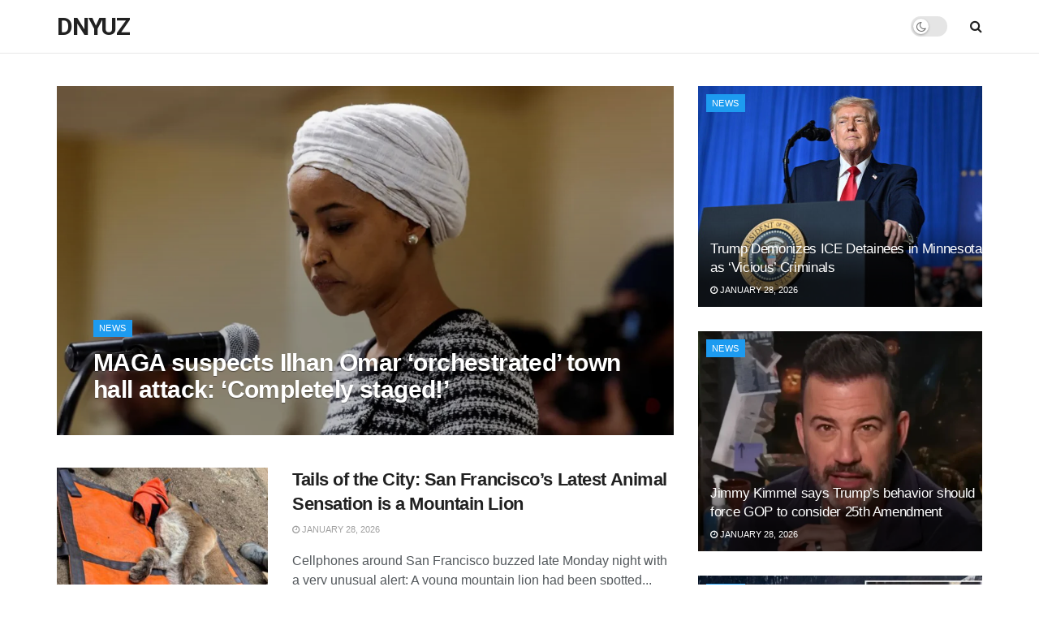

--- FILE ---
content_type: text/css
request_url: https://dnyuz.com/wp-content/themes/wnews/assets/dist/frontend.min.css?ver=11.0.3
body_size: 91982
content:
/*!
 *  Font Awesome 4.7.0 by @davegandy - http://fontawesome.io - @fontawesome
 *  License - http://fontawesome.io/license (Font: SIL OFL 1.1, CSS: MIT License)
 */@font-face{font-family:FontAwesome;src:url(font/fontawesome-webfont.eot);src:url(font/fontawesome-webfont.eot?#iefix&v=4.7.0) format("embedded-opentype"),url(font/fontawesome-webfont.woff2) format("woff2"),url(font/fontawesome-webfont.woff) format("woff"),url(font/fontawesome-webfont.ttf) format("truetype"),url(font/fontawesome-webfont.svg#fontawesomeregular) format("svg");font-weight:400;font-style:normal;font-display:swap}.fa{display:inline-block;font:normal normal normal 14px/1 FontAwesome;font-size:inherit;text-rendering:auto;-webkit-font-smoothing:antialiased;-moz-osx-font-smoothing:grayscale}.fa-lg{font-size:1.33333333em;line-height:.75em;vertical-align:-15%}.fa-2x{font-size:2em}.fa-3x{font-size:3em}.fa-4x{font-size:4em}.fa-5x{font-size:5em}.fa-fw{width:1.28571429em;text-align:center}.fa-ul{padding-left:0;margin-left:2.14285714em;list-style-type:none}.fa-ul>li{position:relative}.fa-li{position:absolute;left:-2.14285714em;width:2.14285714em;top:.14285714em;text-align:center}.fa-li.fa-lg{left:-1.85714286em}.fa-border{padding:.2em .25em .15em;border:.08em solid #eee;border-radius:.1em}.fa-pull-left{float:left}.fa-pull-right{float:right}.fa.fa-pull-left{margin-right:.3em}.fa.fa-pull-right{margin-left:.3em}.pull-right{float:right}.pull-left{float:left}.fa.pull-left{margin-right:.3em}.fa.pull-right{margin-left:.3em}.fa-spin{-webkit-animation:fa-spin 2s linear infinite;animation:fa-spin 2s linear infinite}.fa-pulse{-webkit-animation:fa-spin 1s steps(8) infinite;animation:fa-spin 1s steps(8) infinite}@-webkit-keyframes fa-spin{0%{-webkit-transform:rotate(0deg);transform:rotate(0deg)}to{-webkit-transform:rotate(359deg);transform:rotate(359deg)}}@keyframes fa-spin{0%{-webkit-transform:rotate(0deg);transform:rotate(0deg)}to{-webkit-transform:rotate(359deg);transform:rotate(359deg)}}.fa-rotate-90{-ms-filter:"progid:DXImageTransform.Microsoft.BasicImage(rotation=1)";-webkit-transform:rotate(90deg);-ms-transform:rotate(90deg);transform:rotate(90deg)}.fa-rotate-180{-ms-filter:"progid:DXImageTransform.Microsoft.BasicImage(rotation=2)";-webkit-transform:rotate(180deg);-ms-transform:rotate(180deg);transform:rotate(180deg)}.fa-rotate-270{-ms-filter:"progid:DXImageTransform.Microsoft.BasicImage(rotation=3)";-webkit-transform:rotate(270deg);-ms-transform:rotate(270deg);transform:rotate(270deg)}.fa-flip-horizontal{-ms-filter:"progid:DXImageTransform.Microsoft.BasicImage(rotation=0, mirror=1)";-webkit-transform:scaleX(-1);-ms-transform:scaleX(-1);transform:scaleX(-1)}.fa-flip-vertical{-ms-filter:"progid:DXImageTransform.Microsoft.BasicImage(rotation=2, mirror=1)";-webkit-transform:scaleY(-1);-ms-transform:scaleY(-1);transform:scaleY(-1)}:root .fa-flip-horizontal,:root .fa-flip-vertical,:root .fa-rotate-90,:root .fa-rotate-180,:root .fa-rotate-270{filter:none}.fa-stack{position:relative;display:inline-block;width:2em;height:2em;line-height:2em;vertical-align:middle}.fa-stack-1x,.fa-stack-2x{position:absolute;left:0;width:100%;text-align:center}.fa-stack-1x{line-height:inherit}.fa-stack-2x{font-size:2em}.fa-inverse{color:#fff}.fa-glass:before{content:"\F000"}.fa-music:before{content:"\F001"}.fa-search:before{content:"\F002"}.fa-envelope-o:before{content:"\F003"}.fa-heart:before{content:"\F004"}.fa-star:before{content:"\F005"}.fa-star-o:before{content:"\F006"}.fa-user:before{content:"\F007"}.fa-film:before{content:"\F008"}.fa-th-large:before{content:"\F009"}.fa-th:before{content:"\F00A"}.fa-th-list:before{content:"\F00B"}.fa-check:before{content:"\F00C"}.fa-close:before,.fa-remove:before,.fa-times:before{content:"\F00D"}.fa-search-plus:before{content:"\F00E"}.fa-search-minus:before{content:"\F010"}.fa-power-off:before{content:"\F011"}.fa-signal:before{content:"\F012"}.fa-cog:before,.fa-gear:before{content:"\F013"}.fa-trash-o:before{content:"\F014"}.fa-home:before{content:"\F015"}.fa-file-o:before{content:"\F016"}.fa-clock-o:before{content:"\F017"}.fa-road:before{content:"\F018"}.fa-download:before{content:"\F019"}.fa-arrow-circle-o-down:before{content:"\F01A"}.fa-arrow-circle-o-up:before{content:"\F01B"}.fa-inbox:before{content:"\F01C"}.fa-play-circle-o:before{content:"\F01D"}.fa-repeat:before,.fa-rotate-right:before{content:"\F01E"}.fa-refresh:before{content:"\F021"}.fa-list-alt:before{content:"\F022"}.fa-lock:before{content:"\F023"}.fa-flag:before{content:"\F024"}.fa-headphones:before{content:"\F025"}.fa-volume-off:before{content:"\F026"}.fa-volume-down:before{content:"\F027"}.fa-volume-up:before{content:"\F028"}.fa-qrcode:before{content:"\F029"}.fa-barcode:before{content:"\F02A"}.fa-tag:before{content:"\F02B"}.fa-tags:before{content:"\F02C"}.fa-book:before{content:"\F02D"}.fa-bookmark:before{content:"\F02E"}.fa-print:before{content:"\F02F"}.fa-camera:before{content:"\F030"}.fa-font:before{content:"\F031"}.fa-bold:before{content:"\F032"}.fa-italic:before{content:"\F033"}.fa-text-height:before{content:"\F034"}.fa-text-width:before{content:"\F035"}.fa-align-left:before{content:"\F036"}.fa-align-center:before{content:"\F037"}.fa-align-right:before{content:"\F038"}.fa-align-justify:before{content:"\F039"}.fa-list:before{content:"\F03A"}.fa-dedent:before,.fa-outdent:before{content:"\F03B"}.fa-indent:before{content:"\F03C"}.fa-video-camera:before{content:"\F03D"}.fa-image:before,.fa-photo:before,.fa-picture-o:before{content:"\F03E"}.fa-pencil:before{content:"\F040"}.fa-map-marker:before{content:"\F041"}.fa-adjust:before{content:"\F042"}.fa-tint:before{content:"\F043"}.fa-edit:before,.fa-pencil-square-o:before{content:"\F044"}.fa-share-square-o:before{content:"\F045"}.fa-check-square-o:before{content:"\F046"}.fa-arrows:before{content:"\F047"}.fa-step-backward:before{content:"\F048"}.fa-fast-backward:before{content:"\F049"}.fa-backward:before{content:"\F04A"}.fa-play:before{content:"\F04B"}.fa-pause:before{content:"\F04C"}.fa-stop:before{content:"\F04D"}.fa-forward:before{content:"\F04E"}.fa-fast-forward:before{content:"\F050"}.fa-step-forward:before{content:"\F051"}.fa-eject:before{content:"\F052"}.fa-chevron-left:before{content:"\F053"}.fa-chevron-right:before{content:"\F054"}.fa-plus-circle:before{content:"\F055"}.fa-minus-circle:before{content:"\F056"}.fa-times-circle:before{content:"\F057"}.fa-check-circle:before{content:"\F058"}.fa-question-circle:before{content:"\F059"}.fa-info-circle:before{content:"\F05A"}.fa-crosshairs:before{content:"\F05B"}.fa-times-circle-o:before{content:"\F05C"}.fa-check-circle-o:before{content:"\F05D"}.fa-ban:before{content:"\F05E"}.fa-arrow-left:before{content:"\F060"}.fa-arrow-right:before{content:"\F061"}.fa-arrow-up:before{content:"\F062"}.fa-arrow-down:before{content:"\F063"}.fa-mail-forward:before,.fa-share:before{content:"\F064"}.fa-expand:before{content:"\F065"}.fa-compress:before{content:"\F066"}.fa-plus:before{content:"\F067"}.fa-minus:before{content:"\F068"}.fa-asterisk:before{content:"\F069"}.fa-exclamation-circle:before{content:"\F06A"}.fa-gift:before{content:"\F06B"}.fa-leaf:before{content:"\F06C"}.fa-fire:before{content:"\F06D"}.fa-eye:before{content:"\F06E"}.fa-eye-slash:before{content:"\F070"}.fa-exclamation-triangle:before,.fa-warning:before{content:"\F071"}.fa-plane:before{content:"\F072"}.fa-calendar:before{content:"\F073"}.fa-random:before{content:"\F074"}.fa-comment:before{content:"\F075"}.fa-magnet:before{content:"\F076"}.fa-chevron-up:before{content:"\F077"}.fa-chevron-down:before{content:"\F078"}.fa-retweet:before{content:"\F079"}.fa-shopping-cart:before{content:"\F07A"}.fa-folder:before{content:"\F07B"}.fa-folder-open:before{content:"\F07C"}.fa-arrows-v:before{content:"\F07D"}.fa-arrows-h:before{content:"\F07E"}.fa-bar-chart-o:before,.fa-bar-chart:before{content:"\F080"}.fa-twitter-square:before{content:"\F081"}.fa-facebook-square:before{content:"\F082"}.fa-camera-retro:before{content:"\F083"}.fa-key:before{content:"\F084"}.fa-cogs:before,.fa-gears:before{content:"\F085"}.fa-comments:before{content:"\F086"}.fa-thumbs-o-up:before{content:"\F087"}.fa-thumbs-o-down:before{content:"\F088"}.fa-star-half:before{content:"\F089"}.fa-heart-o:before{content:"\F08A"}.fa-sign-out:before{content:"\F08B"}.fa-linkedin-square:before{content:"\F08C"}.fa-thumb-tack:before{content:"\F08D"}.fa-external-link:before{content:"\F08E"}.fa-sign-in:before{content:"\F090"}.fa-trophy:before{content:"\F091"}.fa-github-square:before{content:"\F092"}.fa-upload:before{content:"\F093"}.fa-lemon-o:before{content:"\F094"}.fa-phone:before{content:"\F095"}.fa-square-o:before{content:"\F096"}.fa-bookmark-o:before{content:"\F097"}.fa-phone-square:before{content:"\F098"}.fa-twitter:before{content:"\F099"}.fa-facebook-f:before,.fa-facebook:before{content:"\F09A"}.fa-github:before{content:"\F09B"}.fa-unlock:before{content:"\F09C"}.fa-credit-card:before{content:"\F09D"}.fa-feed:before,.fa-rss:before{content:"\F09E"}.fa-hdd-o:before{content:"\F0A0"}.fa-bullhorn:before{content:"\F0A1"}.fa-bell:before{content:"\F0F3"}.fa-certificate:before{content:"\F0A3"}.fa-hand-o-right:before{content:"\F0A4"}.fa-hand-o-left:before{content:"\F0A5"}.fa-hand-o-up:before{content:"\F0A6"}.fa-hand-o-down:before{content:"\F0A7"}.fa-arrow-circle-left:before{content:"\F0A8"}.fa-arrow-circle-right:before{content:"\F0A9"}.fa-arrow-circle-up:before{content:"\F0AA"}.fa-arrow-circle-down:before{content:"\F0AB"}.fa-globe:before{content:"\F0AC"}.fa-wrench:before{content:"\F0AD"}.fa-tasks:before{content:"\F0AE"}.fa-filter:before{content:"\F0B0"}.fa-briefcase:before{content:"\F0B1"}.fa-arrows-alt:before{content:"\F0B2"}.fa-group:before,.fa-users:before{content:"\F0C0"}.fa-chain:before,.fa-link:before{content:"\F0C1"}.fa-cloud:before{content:"\F0C2"}.fa-flask:before{content:"\F0C3"}.fa-cut:before,.fa-scissors:before{content:"\F0C4"}.fa-copy:before,.fa-files-o:before{content:"\F0C5"}.fa-paperclip:before{content:"\F0C6"}.fa-floppy-o:before,.fa-save:before{content:"\F0C7"}.fa-square:before{content:"\F0C8"}.fa-bars:before,.fa-navicon:before,.fa-reorder:before{content:"\F0C9"}.fa-list-ul:before{content:"\F0CA"}.fa-list-ol:before{content:"\F0CB"}.fa-strikethrough:before{content:"\F0CC"}.fa-underline:before{content:"\F0CD"}.fa-table:before{content:"\F0CE"}.fa-magic:before{content:"\F0D0"}.fa-truck:before{content:"\F0D1"}.fa-pinterest:before{content:"\F0D2"}.fa-pinterest-square:before{content:"\F0D3"}.fa-google-plus-square:before{content:"\F0D4"}.fa-google-plus:before{content:"\F0D5"}.fa-money:before{content:"\F0D6"}.fa-caret-down:before{content:"\F0D7"}.fa-caret-up:before{content:"\F0D8"}.fa-caret-left:before{content:"\F0D9"}.fa-caret-right:before{content:"\F0DA"}.fa-columns:before{content:"\F0DB"}.fa-sort:before,.fa-unsorted:before{content:"\F0DC"}.fa-sort-desc:before,.fa-sort-down:before{content:"\F0DD"}.fa-sort-asc:before,.fa-sort-up:before{content:"\F0DE"}.fa-envelope:before{content:"\F0E0"}.fa-linkedin:before{content:"\F0E1"}.fa-rotate-left:before,.fa-undo:before{content:"\F0E2"}.fa-gavel:before,.fa-legal:before{content:"\F0E3"}.fa-dashboard:before,.fa-tachometer:before{content:"\F0E4"}.fa-comment-o:before{content:"\F0E5"}.fa-comments-o:before{content:"\F0E6"}.fa-bolt:before,.fa-flash:before{content:"\F0E7"}.fa-sitemap:before{content:"\F0E8"}.fa-umbrella:before{content:"\F0E9"}.fa-clipboard:before,.fa-paste:before{content:"\F0EA"}.fa-lightbulb-o:before{content:"\F0EB"}.fa-exchange:before{content:"\F0EC"}.fa-cloud-download:before{content:"\F0ED"}.fa-cloud-upload:before{content:"\F0EE"}.fa-user-md:before{content:"\F0F0"}.fa-stethoscope:before{content:"\F0F1"}.fa-suitcase:before{content:"\F0F2"}.fa-bell-o:before{content:"\F0A2"}.fa-coffee:before{content:"\F0F4"}.fa-cutlery:before{content:"\F0F5"}.fa-file-text-o:before{content:"\F0F6"}.fa-building-o:before{content:"\F0F7"}.fa-hospital-o:before{content:"\F0F8"}.fa-ambulance:before{content:"\F0F9"}.fa-medkit:before{content:"\F0FA"}.fa-fighter-jet:before{content:"\F0FB"}.fa-beer:before{content:"\F0FC"}.fa-h-square:before{content:"\F0FD"}.fa-plus-square:before{content:"\F0FE"}.fa-angle-double-left:before{content:"\F100"}.fa-angle-double-right:before{content:"\F101"}.fa-angle-double-up:before{content:"\F102"}.fa-angle-double-down:before{content:"\F103"}.fa-angle-left:before{content:"\F104"}.fa-angle-right:before{content:"\F105"}.fa-angle-up:before{content:"\F106"}.fa-angle-down:before{content:"\F107"}.fa-desktop:before{content:"\F108"}.fa-laptop:before{content:"\F109"}.fa-tablet:before{content:"\F10A"}.fa-mobile-phone:before,.fa-mobile:before{content:"\F10B"}.fa-circle-o:before{content:"\F10C"}.fa-quote-left:before{content:"\F10D"}.fa-quote-right:before{content:"\F10E"}.fa-spinner:before{content:"\F110"}.fa-circle:before{content:"\F111"}.fa-mail-reply:before,.fa-reply:before{content:"\F112"}.fa-github-alt:before{content:"\F113"}.fa-folder-o:before{content:"\F114"}.fa-folder-open-o:before{content:"\F115"}.fa-smile-o:before{content:"\F118"}.fa-frown-o:before{content:"\F119"}.fa-meh-o:before{content:"\F11A"}.fa-gamepad:before{content:"\F11B"}.fa-keyboard-o:before{content:"\F11C"}.fa-flag-o:before{content:"\F11D"}.fa-flag-checkered:before{content:"\F11E"}.fa-terminal:before{content:"\F120"}.fa-code:before{content:"\F121"}.fa-mail-reply-all:before,.fa-reply-all:before{content:"\F122"}.fa-star-half-empty:before,.fa-star-half-full:before,.fa-star-half-o:before{content:"\F123"}.fa-location-arrow:before{content:"\F124"}.fa-crop:before{content:"\F125"}.fa-code-fork:before{content:"\F126"}.fa-chain-broken:before,.fa-unlink:before{content:"\F127"}.fa-question:before{content:"\F128"}.fa-info:before{content:"\F129"}.fa-exclamation:before{content:"\F12A"}.fa-superscript:before{content:"\F12B"}.fa-subscript:before{content:"\F12C"}.fa-eraser:before{content:"\F12D"}.fa-puzzle-piece:before{content:"\F12E"}.fa-microphone:before{content:"\F130"}.fa-microphone-slash:before{content:"\F131"}.fa-shield:before{content:"\F132"}.fa-calendar-o:before{content:"\F133"}.fa-fire-extinguisher:before{content:"\F134"}.fa-rocket:before{content:"\F135"}.fa-maxcdn:before{content:"\F136"}.fa-chevron-circle-left:before{content:"\F137"}.fa-chevron-circle-right:before{content:"\F138"}.fa-chevron-circle-up:before{content:"\F139"}.fa-chevron-circle-down:before{content:"\F13A"}.fa-html5:before{content:"\F13B"}.fa-css3:before{content:"\F13C"}.fa-anchor:before{content:"\F13D"}.fa-unlock-alt:before{content:"\F13E"}.fa-bullseye:before{content:"\F140"}.fa-ellipsis-h:before{content:"\F141"}.fa-ellipsis-v:before{content:"\F142"}.fa-rss-square:before{content:"\F143"}.fa-play-circle:before{content:"\F144"}.fa-ticket:before{content:"\F145"}.fa-minus-square:before{content:"\F146"}.fa-minus-square-o:before{content:"\F147"}.fa-level-up:before{content:"\F148"}.fa-level-down:before{content:"\F149"}.fa-check-square:before{content:"\F14A"}.fa-pencil-square:before{content:"\F14B"}.fa-external-link-square:before{content:"\F14C"}.fa-share-square:before{content:"\F14D"}.fa-compass:before{content:"\F14E"}.fa-caret-square-o-down:before,.fa-toggle-down:before{content:"\F150"}.fa-caret-square-o-up:before,.fa-toggle-up:before{content:"\F151"}.fa-caret-square-o-right:before,.fa-toggle-right:before{content:"\F152"}.fa-eur:before,.fa-euro:before{content:"\F153"}.fa-gbp:before{content:"\F154"}.fa-dollar:before,.fa-usd:before{content:"\F155"}.fa-inr:before,.fa-rupee:before{content:"\F156"}.fa-cny:before,.fa-jpy:before,.fa-rmb:before,.fa-yen:before{content:"\F157"}.fa-rouble:before,.fa-rub:before,.fa-ruble:before{content:"\F158"}.fa-krw:before,.fa-won:before{content:"\F159"}.fa-bitcoin:before,.fa-btc:before{content:"\F15A"}.fa-file:before{content:"\F15B"}.fa-file-text:before{content:"\F15C"}.fa-sort-alpha-asc:before{content:"\F15D"}.fa-sort-alpha-desc:before{content:"\F15E"}.fa-sort-amount-asc:before{content:"\F160"}.fa-sort-amount-desc:before{content:"\F161"}.fa-sort-numeric-asc:before{content:"\F162"}.fa-sort-numeric-desc:before{content:"\F163"}.fa-thumbs-up:before{content:"\F164"}.fa-thumbs-down:before{content:"\F165"}.fa-youtube-square:before{content:"\F166"}.fa-youtube:before{content:"\F167"}.fa-xing:before{content:"\F168"}.fa-xing-square:before{content:"\F169"}.fa-youtube-play:before{content:"\F16A"}.fa-dropbox:before{content:"\F16B"}.fa-stack-overflow:before{content:"\F16C"}.fa-instagram:before{content:"\F16D"}.fa-flickr:before{content:"\F16E"}.fa-adn:before{content:"\F170"}.fa-bitbucket:before{content:"\F171"}.fa-bitbucket-square:before{content:"\F172"}.fa-tumblr:before{content:"\F173"}.fa-tumblr-square:before{content:"\F174"}.fa-long-arrow-down:before{content:"\F175"}.fa-long-arrow-up:before{content:"\F176"}.fa-long-arrow-left:before{content:"\F177"}.fa-long-arrow-right:before{content:"\F178"}.fa-apple:before{content:"\F179"}.fa-windows:before{content:"\F17A"}.fa-android:before{content:"\F17B"}.fa-linux:before{content:"\F17C"}.fa-dribbble:before{content:"\F17D"}.fa-skype:before{content:"\F17E"}.fa-foursquare:before{content:"\F180"}.fa-trello:before{content:"\F181"}.fa-female:before{content:"\F182"}.fa-male:before{content:"\F183"}.fa-gittip:before,.fa-gratipay:before{content:"\F184"}.fa-sun-o:before{content:"\F185"}.fa-moon-o:before{content:"\F186"}.fa-archive:before{content:"\F187"}.fa-bug:before{content:"\F188"}.fa-vk:before{content:"\F189"}.fa-weibo:before{content:"\F18A"}.fa-renren:before{content:"\F18B"}.fa-pagelines:before{content:"\F18C"}.fa-stack-exchange:before{content:"\F18D"}.fa-arrow-circle-o-right:before{content:"\F18E"}.fa-arrow-circle-o-left:before{content:"\F190"}.fa-caret-square-o-left:before,.fa-toggle-left:before{content:"\F191"}.fa-dot-circle-o:before{content:"\F192"}.fa-wheelchair:before{content:"\F193"}.fa-vimeo-square:before{content:"\F194"}.fa-try:before,.fa-turkish-lira:before{content:"\F195"}.fa-plus-square-o:before{content:"\F196"}.fa-space-shuttle:before{content:"\F197"}.fa-slack:before{content:"\F198"}.fa-envelope-square:before{content:"\F199"}.fa-wordpress:before{content:"\F19A"}.fa-openid:before{content:"\F19B"}.fa-bank:before,.fa-institution:before,.fa-university:before{content:"\F19C"}.fa-graduation-cap:before,.fa-mortar-board:before{content:"\F19D"}.fa-yahoo:before{content:"\F19E"}.fa-google:before{content:"\F1A0"}.fa-reddit:before{content:"\F1A1"}.fa-reddit-square:before{content:"\F1A2"}.fa-stumbleupon-circle:before{content:"\F1A3"}.fa-stumbleupon:before{content:"\F1A4"}.fa-delicious:before{content:"\F1A5"}.fa-digg:before{content:"\F1A6"}.fa-pied-piper-pp:before{content:"\F1A7"}.fa-pied-piper-alt:before{content:"\F1A8"}.fa-drupal:before{content:"\F1A9"}.fa-joomla:before{content:"\F1AA"}.fa-language:before{content:"\F1AB"}.fa-fax:before{content:"\F1AC"}.fa-building:before{content:"\F1AD"}.fa-child:before{content:"\F1AE"}.fa-paw:before{content:"\F1B0"}.fa-spoon:before{content:"\F1B1"}.fa-cube:before{content:"\F1B2"}.fa-cubes:before{content:"\F1B3"}.fa-behance:before{content:"\F1B4"}.fa-behance-square:before{content:"\F1B5"}.fa-steam:before{content:"\F1B6"}.fa-steam-square:before{content:"\F1B7"}.fa-recycle:before{content:"\F1B8"}.fa-automobile:before,.fa-car:before{content:"\F1B9"}.fa-cab:before,.fa-taxi:before{content:"\F1BA"}.fa-tree:before{content:"\F1BB"}.fa-spotify:before{content:"\F1BC"}.fa-deviantart:before{content:"\F1BD"}.fa-soundcloud:before{content:"\F1BE"}.fa-database:before{content:"\F1C0"}.fa-file-pdf-o:before{content:"\F1C1"}.fa-file-word-o:before{content:"\F1C2"}.fa-file-excel-o:before{content:"\F1C3"}.fa-file-powerpoint-o:before{content:"\F1C4"}.fa-file-image-o:before,.fa-file-photo-o:before,.fa-file-picture-o:before{content:"\F1C5"}.fa-file-archive-o:before,.fa-file-zip-o:before{content:"\F1C6"}.fa-file-audio-o:before,.fa-file-sound-o:before{content:"\F1C7"}.fa-file-movie-o:before,.fa-file-video-o:before{content:"\F1C8"}.fa-file-code-o:before{content:"\F1C9"}.fa-vine:before{content:"\F1CA"}.fa-codepen:before{content:"\F1CB"}.fa-jsfiddle:before{content:"\F1CC"}.fa-life-bouy:before,.fa-life-buoy:before,.fa-life-ring:before,.fa-life-saver:before,.fa-support:before{content:"\F1CD"}.fa-circle-o-notch:before{content:"\F1CE"}.fa-ra:before,.fa-rebel:before,.fa-resistance:before{content:"\F1D0"}.fa-empire:before,.fa-ge:before{content:"\F1D1"}.fa-git-square:before{content:"\F1D2"}.fa-git:before{content:"\F1D3"}.fa-hacker-news:before,.fa-y-combinator-square:before,.fa-yc-square:before{content:"\F1D4"}.fa-tencent-weibo:before{content:"\F1D5"}.fa-qq:before{content:"\F1D6"}.fa-wechat:before,.fa-weixin:before{content:"\F1D7"}.fa-paper-plane:before,.fa-send:before{content:"\F1D8"}.fa-paper-plane-o:before,.fa-send-o:before{content:"\F1D9"}.fa-history:before{content:"\F1DA"}.fa-circle-thin:before{content:"\F1DB"}.fa-header:before{content:"\F1DC"}.fa-paragraph:before{content:"\F1DD"}.fa-sliders:before{content:"\F1DE"}.fa-share-alt:before{content:"\F1E0"}.fa-share-alt-square:before{content:"\F1E1"}.fa-bomb:before{content:"\F1E2"}.fa-futbol-o:before,.fa-soccer-ball-o:before{content:"\F1E3"}.fa-tty:before{content:"\F1E4"}.fa-binoculars:before{content:"\F1E5"}.fa-plug:before{content:"\F1E6"}.fa-slideshare:before{content:"\F1E7"}.fa-twitch:before{content:"\F1E8"}.fa-yelp:before{content:"\F1E9"}.fa-newspaper-o:before{content:"\F1EA"}.fa-wifi:before{content:"\F1EB"}.fa-calculator:before{content:"\F1EC"}.fa-paypal:before{content:"\F1ED"}.fa-google-wallet:before{content:"\F1EE"}.fa-cc-visa:before{content:"\F1F0"}.fa-cc-mastercard:before{content:"\F1F1"}.fa-cc-discover:before{content:"\F1F2"}.fa-cc-amex:before{content:"\F1F3"}.fa-cc-paypal:before{content:"\F1F4"}.fa-cc-stripe:before{content:"\F1F5"}.fa-bell-slash:before{content:"\F1F6"}.fa-bell-slash-o:before{content:"\F1F7"}.fa-trash:before{content:"\F1F8"}.fa-copyright:before{content:"\F1F9"}.fa-at:before{content:"\F1FA"}.fa-eyedropper:before{content:"\F1FB"}.fa-paint-brush:before{content:"\F1FC"}.fa-birthday-cake:before{content:"\F1FD"}.fa-area-chart:before{content:"\F1FE"}.fa-pie-chart:before{content:"\F200"}.fa-line-chart:before{content:"\F201"}.fa-lastfm:before{content:"\F202"}.fa-lastfm-square:before{content:"\F203"}.fa-toggle-off:before{content:"\F204"}.fa-toggle-on:before{content:"\F205"}.fa-bicycle:before{content:"\F206"}.fa-bus:before{content:"\F207"}.fa-ioxhost:before{content:"\F208"}.fa-angellist:before{content:"\F209"}.fa-cc:before{content:"\F20A"}.fa-ils:before,.fa-shekel:before,.fa-sheqel:before{content:"\F20B"}.fa-meanpath:before{content:"\F20C"}.fa-buysellads:before{content:"\F20D"}.fa-connectdevelop:before{content:"\F20E"}.fa-dashcube:before{content:"\F210"}.fa-forumbee:before{content:"\F211"}.fa-leanpub:before{content:"\F212"}.fa-sellsy:before{content:"\F213"}.fa-shirtsinbulk:before{content:"\F214"}.fa-simplybuilt:before{content:"\F215"}.fa-skyatlas:before{content:"\F216"}.fa-cart-plus:before{content:"\F217"}.fa-cart-arrow-down:before{content:"\F218"}.fa-diamond:before{content:"\F219"}.fa-ship:before{content:"\F21A"}.fa-user-secret:before{content:"\F21B"}.fa-motorcycle:before{content:"\F21C"}.fa-street-view:before{content:"\F21D"}.fa-heartbeat:before{content:"\F21E"}.fa-venus:before{content:"\F221"}.fa-mars:before{content:"\F222"}.fa-mercury:before{content:"\F223"}.fa-intersex:before,.fa-transgender:before{content:"\F224"}.fa-transgender-alt:before{content:"\F225"}.fa-venus-double:before{content:"\F226"}.fa-mars-double:before{content:"\F227"}.fa-venus-mars:before{content:"\F228"}.fa-mars-stroke:before{content:"\F229"}.fa-mars-stroke-v:before{content:"\F22A"}.fa-mars-stroke-h:before{content:"\F22B"}.fa-neuter:before{content:"\F22C"}.fa-genderless:before{content:"\F22D"}.fa-facebook-official:before{content:"\F230"}.fa-pinterest-p:before{content:"\F231"}.fa-whatsapp:before{content:"\F232"}.fa-server:before{content:"\F233"}.fa-user-plus:before{content:"\F234"}.fa-user-times:before{content:"\F235"}.fa-bed:before,.fa-hotel:before{content:"\F236"}.fa-viacoin:before{content:"\F237"}.fa-train:before{content:"\F238"}.fa-subway:before{content:"\F239"}.fa-medium:before{content:"\F23A"}.fa-y-combinator:before,.fa-yc:before{content:"\F23B"}.fa-optin-monster:before{content:"\F23C"}.fa-opencart:before{content:"\F23D"}.fa-expeditedssl:before{content:"\F23E"}.fa-battery-4:before,.fa-battery-full:before,.fa-battery:before{content:"\F240"}.fa-battery-3:before,.fa-battery-three-quarters:before{content:"\F241"}.fa-battery-2:before,.fa-battery-half:before{content:"\F242"}.fa-battery-1:before,.fa-battery-quarter:before{content:"\F243"}.fa-battery-0:before,.fa-battery-empty:before{content:"\F244"}.fa-mouse-pointer:before{content:"\F245"}.fa-i-cursor:before{content:"\F246"}.fa-object-group:before{content:"\F247"}.fa-object-ungroup:before{content:"\F248"}.fa-sticky-note:before{content:"\F249"}.fa-sticky-note-o:before{content:"\F24A"}.fa-cc-jcb:before{content:"\F24B"}.fa-cc-diners-club:before{content:"\F24C"}.fa-clone:before{content:"\F24D"}.fa-balance-scale:before{content:"\F24E"}.fa-hourglass-o:before{content:"\F250"}.fa-hourglass-1:before,.fa-hourglass-start:before{content:"\F251"}.fa-hourglass-2:before,.fa-hourglass-half:before{content:"\F252"}.fa-hourglass-3:before,.fa-hourglass-end:before{content:"\F253"}.fa-hourglass:before{content:"\F254"}.fa-hand-grab-o:before,.fa-hand-rock-o:before{content:"\F255"}.fa-hand-paper-o:before,.fa-hand-stop-o:before{content:"\F256"}.fa-hand-scissors-o:before{content:"\F257"}.fa-hand-lizard-o:before{content:"\F258"}.fa-hand-spock-o:before{content:"\F259"}.fa-hand-pointer-o:before{content:"\F25A"}.fa-hand-peace-o:before{content:"\F25B"}.fa-trademark:before{content:"\F25C"}.fa-registered:before{content:"\F25D"}.fa-creative-commons:before{content:"\F25E"}.fa-gg:before{content:"\F260"}.fa-gg-circle:before{content:"\F261"}.fa-tripadvisor:before{content:"\F262"}.fa-odnoklassniki:before{content:"\F263"}.fa-odnoklassniki-square:before{content:"\F264"}.fa-get-pocket:before{content:"\F265"}.fa-wikipedia-w:before{content:"\F266"}.fa-safari:before{content:"\F267"}.fa-chrome:before{content:"\F268"}.fa-firefox:before{content:"\F269"}.fa-opera:before{content:"\F26A"}.fa-internet-explorer:before{content:"\F26B"}.fa-television:before,.fa-tv:before{content:"\F26C"}.fa-contao:before{content:"\F26D"}.fa-500px:before{content:"\F26E"}.fa-amazon:before{content:"\F270"}.fa-calendar-plus-o:before{content:"\F271"}.fa-calendar-minus-o:before{content:"\F272"}.fa-calendar-times-o:before{content:"\F273"}.fa-calendar-check-o:before{content:"\F274"}.fa-industry:before{content:"\F275"}.fa-map-pin:before{content:"\F276"}.fa-map-signs:before{content:"\F277"}.fa-map-o:before{content:"\F278"}.fa-map:before{content:"\F279"}.fa-commenting:before{content:"\F27A"}.fa-commenting-o:before{content:"\F27B"}.fa-houzz:before{content:"\F27C"}.fa-vimeo:before{content:"\F27D"}.fa-black-tie:before{content:"\F27E"}.fa-fonticons:before{content:"\F280"}.fa-reddit-alien:before{content:"\F281"}.fa-edge:before{content:"\F282"}.fa-credit-card-alt:before{content:"\F283"}.fa-codiepie:before{content:"\F284"}.fa-modx:before{content:"\F285"}.fa-fort-awesome:before{content:"\F286"}.fa-usb:before{content:"\F287"}.fa-product-hunt:before{content:"\F288"}.fa-mixcloud:before{content:"\F289"}.fa-scribd:before{content:"\F28A"}.fa-pause-circle:before{content:"\F28B"}.fa-pause-circle-o:before{content:"\F28C"}.fa-stop-circle:before{content:"\F28D"}.fa-stop-circle-o:before{content:"\F28E"}.fa-shopping-bag:before{content:"\F290"}.fa-shopping-basket:before{content:"\F291"}.fa-hashtag:before{content:"\F292"}.fa-bluetooth:before{content:"\F293"}.fa-bluetooth-b:before{content:"\F294"}.fa-percent:before{content:"\F295"}.fa-gitlab:before{content:"\F296"}.fa-wpbeginner:before{content:"\F297"}.fa-wpforms:before{content:"\F298"}.fa-envira:before{content:"\F299"}.fa-universal-access:before{content:"\F29A"}.fa-wheelchair-alt:before{content:"\F29B"}.fa-question-circle-o:before{content:"\F29C"}.fa-blind:before{content:"\F29D"}.fa-audio-description:before{content:"\F29E"}.fa-volume-control-phone:before{content:"\F2A0"}.fa-braille:before{content:"\F2A1"}.fa-assistive-listening-systems:before{content:"\F2A2"}.fa-american-sign-language-interpreting:before,.fa-asl-interpreting:before{content:"\F2A3"}.fa-deaf:before,.fa-deafness:before,.fa-hard-of-hearing:before{content:"\F2A4"}.fa-glide:before{content:"\F2A5"}.fa-glide-g:before{content:"\F2A6"}.fa-sign-language:before,.fa-signing:before{content:"\F2A7"}.fa-low-vision:before{content:"\F2A8"}.fa-viadeo:before{content:"\F2A9"}.fa-viadeo-square:before{content:"\F2AA"}.fa-snapchat:before{content:"\F2AB"}.fa-snapchat-ghost:before{content:"\F2AC"}.fa-snapchat-square:before{content:"\F2AD"}.fa-pied-piper:before{content:"\F2AE"}.fa-first-order:before{content:"\F2B0"}.fa-yoast:before{content:"\F2B1"}.fa-themeisle:before{content:"\F2B2"}.fa-google-plus-circle:before,.fa-google-plus-official:before{content:"\F2B3"}.fa-fa:before,.fa-font-awesome:before{content:"\F2B4"}.fa-handshake-o:before{content:"\F2B5"}.fa-envelope-open:before{content:"\F2B6"}.fa-envelope-open-o:before{content:"\F2B7"}.fa-linode:before{content:"\F2B8"}.fa-address-book:before{content:"\F2B9"}.fa-address-book-o:before{content:"\F2BA"}.fa-address-card:before,.fa-vcard:before{content:"\F2BB"}.fa-address-card-o:before,.fa-vcard-o:before{content:"\F2BC"}.fa-user-circle:before{content:"\F2BD"}.fa-user-circle-o:before{content:"\F2BE"}.fa-user-o:before{content:"\F2C0"}.fa-id-badge:before{content:"\F2C1"}.fa-drivers-license:before,.fa-id-card:before{content:"\F2C2"}.fa-drivers-license-o:before,.fa-id-card-o:before{content:"\F2C3"}.fa-quora:before{content:"\F2C4"}.fa-free-code-camp:before{content:"\F2C5"}.fa-telegram:before{content:"\F2C6"}.fa-thermometer-4:before,.fa-thermometer-full:before,.fa-thermometer:before{content:"\F2C7"}.fa-thermometer-3:before,.fa-thermometer-three-quarters:before{content:"\F2C8"}.fa-thermometer-2:before,.fa-thermometer-half:before{content:"\F2C9"}.fa-thermometer-1:before,.fa-thermometer-quarter:before{content:"\F2CA"}.fa-thermometer-0:before,.fa-thermometer-empty:before{content:"\F2CB"}.fa-shower:before{content:"\F2CC"}.fa-bath:before,.fa-bathtub:before,.fa-s15:before{content:"\F2CD"}.fa-podcast:before{content:"\F2CE"}.fa-window-maximize:before{content:"\F2D0"}.fa-window-minimize:before{content:"\F2D1"}.fa-window-restore:before{content:"\F2D2"}.fa-times-rectangle:before,.fa-window-close:before{content:"\F2D3"}.fa-times-rectangle-o:before,.fa-window-close-o:before{content:"\F2D4"}.fa-bandcamp:before{content:"\F2D5"}.fa-grav:before{content:"\F2D6"}.fa-etsy:before{content:"\F2D7"}.fa-imdb:before{content:"\F2D8"}.fa-ravelry:before{content:"\F2D9"}.fa-eercast:before{content:"\F2DA"}.fa-microchip:before{content:"\F2DB"}.fa-snowflake-o:before{content:"\F2DC"}.fa-superpowers:before{content:"\F2DD"}.fa-wpexplorer:before{content:"\F2DE"}.fa-meetup:before{content:"\F2E0"}.sr-only{position:absolute;width:1px;height:1px;padding:0;margin:-1px;overflow:hidden;clip:rect(0,0,0,0);border:0}.sr-only-focusable:active,.sr-only-focusable:focus{position:static;width:auto;height:auto;margin:0;overflow:visible;clip:auto}@font-face{font-family:wpsicon;src:url(font/wpsicon.eot);src:url(font/wpsicon.eot?#iefix) format("embedded-opentype"),url(font/wpsicon.woff) format("woff"),url(font/wpsicon.ttf) format("truetype"),url(font/wpsicon.svg#wpsicon) format("svg");font-weight:400;font-style:normal;font-display:swap}[data-icon]:before{content:attr(data-icon)}[class*=" wpsicon-"]:before,[class^=wpsicon-]:before,[data-icon]:before{font-family:wpsicon!important;font-style:normal!important;font-weight:400!important;font-variant:normal!important;text-transform:none!important;speak:none;line-height:1;-webkit-font-smoothing:antialiased;-moz-osx-font-smoothing:grayscale}.wpsicon-foggy-lg:before{content:"a"}.wpsicon-rainy-lg:before{content:"h"}.wpsicon-windy-sm:before{content:"i"}.wpsicon-sunny-lg:before{content:"j"}.wpsicon-rainy-day-lg:before{content:"k"}.wpsicon-snowy-sm:before{content:"l"}.wpsicon-rainy-sm:before{content:"m"}.wpsicon-rainy-night-lg:before{content:"n"}.wpsicon-cloudy-lg:before{content:"o"}.wpsicon-snowy-night-sm:before{content:"p"}.wpsicon-rainy-day-sm:before{content:"q"}.wpsicon-sunny-day-sm:before{content:"r"}.wpsicon-foggy-sm:before{content:"s"}.wpsicon-thunderstorm-night-sm:before{content:"t"}.wpsicon-cloudy-day-sm:before{content:"u"}.wpsicon-thunderstorm-sm:before{content:"v"}.wpsicon-thunderstorm-day-sm:before{content:"x"}.wpsicon-cloudy-night-lg:before{content:"y"}.wpsicon-cloudy-sm:before{content:"z"}.wpsicon-sunny-night-lg:before{content:"A"}.wpsicon-sunny-day-lg:before{content:"B"}.wpsicon-snowy-day-sm:before{content:"C"}.wpsicon-snowy-night-lg-1:before{content:"D"}.wpsicon-snowy-night-lg:before{content:"E"}.wpsicon-windy-lg:before{content:"F"}.wpsicon-sunny-sm:before{content:"G"}.wpsicon-thunderstorm-lg:before{content:"H"}.wpsicon-sunny-night-sm:before{content:"I"}.wpsicon-thunderstorm-day-lg:before{content:"J"}.wpsicon-thunderstorm-night-lg:before{content:"K"}.wpsicon-cloudy-day-lg:before{content:"L"}.wpsicon-cloudy-night-sm:before{content:"M"}.wpsicon-snowy-lg:before{content:"N"}.wpsicon-foggy-night-lg:before{content:"O"}.wpsicon-foggy-day-lg:before{content:"P"}.wpsicon-foggy-day-sm:before{content:"Q"}.wpsicon-foggy-night-sm:before{content:"R"}.wpsicon-rainy-night-sm:before{content:"S"}.wpsicon-angle-down:before{content:"b"}.wpsicon-bookmark:before{content:"c"}.wpsicon-cross:before{content:"d"}.wpsicon-angle-left:before{content:"e"}.wpsicon-angle-right:before{content:"f"}.wpsicon-check:before{content:"g"}.wpsicon-angle-up:before{content:"w"}.jspContainer{overflow:hidden;position:relative}.jspPane,.jspVerticalBar{position:absolute}.jspVerticalBar{height:100%;right:0;width:8px;top:0}.jspHorizontalBar{background:red;bottom:0;height:16px;left:0;position:absolute;width:100%}.jspCap{display:none}.jspHorizontalBar .jspCap{float:left}.jspTrack{background:transparent;position:relative}.jspDrag{opacity:0;-webkit-transition:opacity .3s ease .3s;-o-transition:opacity .3s ease .3s;transition:opacity .3s ease .3s;background:#ababab;cursor:pointer;left:0;position:relative;top:0;border-radius:5px}.jspContainer:hover .jspDrag{opacity:1}.jspHorizontalBar .jspDrag,.jspHorizontalBar .jspTrack{float:left;height:100%}.jspArrow{background:#50506d;cursor:pointer;direction:ltr;display:block;margin:0;padding:0;text-indent:-20000px}.jspDisabled{background:#80808d;cursor:default}.jspVerticalBar .jspArrow{height:16px}.jspHorizontalBar .jspArrow{float:left;height:100%;width:16px}.jspVerticalBar .jspArrow:focus{border:1px solid red;outline:none}.jspCorner{background:#eeeef4;float:left;height:100%}* html .jspCorner{margin:0 -3px 0 0}body.okayNav-loaded{overflow-x:hidden}.okayNav-header{position:fixed;top:0;display:-webkit-flex;display:-ms-flexbox;display:flex;flex-direction:row;width:100%;padding:0 15px;-webkit-align-items:center;-ms-flex-align:center;align-items:center;-webkit-flex-direction:row;-ms-flex-direction:row;-webkit-justify-content:space-between;-ms-flex-pack:justify;justify-content:space-between}.okayNav:not(.loaded){visibility:hidden;-webkit-user-select:none;-moz-user-select:none;-ms-user-select:none;user-select:none}.okayNav ul{float:left}.okayNav a{position:relative;z-index:1}.okayNav__nav--visible{overflow:hidden;white-space:nowrap}.okayNav__nav--visible li{display:inline-block}.okayNav__nav--visible a{display:block;padding:15px;transition:color .2s cubic-bezier(.55,0,.1,1)}.okayNav__nav--visible:empty~.okayNav__menu-toggle{top:0}.okayNav__nav--invisible{background:#fff;position:absolute;top:100%;z-index:10;min-width:auto;-webkit-box-shadow:0 1px 3px rgba(0,0,0,.15);box-shadow:0 1px 3px rgba(0,0,0,.15);opacity:0;visibility:hidden;-webkit-transform:translateY(30px);transform:translateY(30px)}.okayNav__nav--invisible a{color:#7b7b7b;font-size:11px;padding:3px 16px;display:block;border-bottom:1px solid #eee}.okayNav__nav--invisible.nav-left{left:0}.okayNav__nav--invisible.nav-right{right:0}.okayNav__nav--invisible.transition-enabled{-webkit-transition:opacity .4s ease .2s,transform .4s cubic-bezier(.55,0,.1,1) .2s;-o-transition:opacity .4s .2s ease,transform .4s .2s cubic-bezier(.55,0,.1,1);transition:opacity .4s ease .2s,transform .4s cubic-bezier(.55,0,.1,1) .2s}.okayNav__nav--invisible.nav-open{opacity:1;visibility:visible;-webkit-transform:translateY(0);transform:translateY(0)}.okayNav__menu-toggle{position:relative;z-index:1;float:left;width:36px;height:36px;line-height:36px;cursor:pointer;-webkit-transition:transform .4s cubic-bezier(.55,0,.1,1);-o-transition:transform .4s cubic-bezier(.55,0,.1,1);transition:transform .4s cubic-bezier(.55,0,.1,1)}.okayNav__menu-toggle.okay-invisible{position:absolute;-webkit-user-select:none;-moz-user-select:none;-ms-user-select:none;user-select:none;pointer-events:none;opacity:0;display:none}.okayNav__menu-toggle span{position:absolute;top:50%;-webkit-transform:translateY(-50%);transform:translateY(-50%);right:0;left:0;display:block;width:3px;height:3px;margin:auto;pointer-events:none;border-radius:50%}.okayNav__menu-toggle span:first-child{margin-top:-5px}.okayNav__menu-toggle span:nth-child(3){margin-top:5px}.okayNav__menu-toggle.icon--active{-webkit-transform:rotate(90deg);transform:rotate(90deg)}.okayNav__menu-toggle span{background:#a0a0a0}.okayNav__menu-toggle.icon--active span{background:#212121}.mfp-bg{z-index:1042;overflow:hidden;background:#0b0b0b;opacity:.8}.mfp-bg,.mfp-wrap{top:0;left:0;width:100%;height:100%;position:fixed}.mfp-wrap{z-index:1043;outline:none!important;-webkit-backface-visibility:hidden}.mfp-container{text-align:center;position:absolute;width:100%;height:100%;left:0;top:0;padding:0 8px;box-sizing:border-box}.mfp-container:before{content:"";display:inline-block;height:100%;vertical-align:middle}.mfp-align-top .mfp-container:before{display:none}.mfp-content{position:relative;display:inline-block;vertical-align:middle;margin:0 auto;text-align:left;z-index:1045}.mfp-ajax-holder .mfp-content,.mfp-inline-holder .mfp-content{width:100%;cursor:auto}.mfp-ajax-cur{cursor:progress}.mfp-zoom-out-cur,.mfp-zoom-out-cur .mfp-image-holder .mfp-close{cursor:-moz-zoom-out;cursor:-webkit-zoom-out;cursor:zoom-out}.mfp-zoom{cursor:pointer;cursor:-webkit-zoom-in;cursor:-moz-zoom-in;cursor:zoom-in}.mfp-auto-cursor .mfp-content{cursor:auto}.mfp-arrow,.mfp-close,.mfp-counter,.mfp-preloader{-webkit-user-select:none;-moz-user-select:none;user-select:none}.mfp-loading.mfp-figure{display:none}.mfp-hide{display:none!important}.mfp-preloader{color:#ccc;position:absolute;top:50%;width:auto;text-align:center;margin-top:-.8em;left:8px;right:8px;z-index:1044}.mfp-preloader a{color:#ccc}.mfp-preloader a:hover{color:#fff}.mfp-s-error .mfp-content,.mfp-s-ready .mfp-preloader{display:none}button.mfp-arrow,button.mfp-close{overflow:visible;cursor:pointer;background:transparent;border:0;-webkit-appearance:none;display:block;outline:none;padding:0;z-index:1046;box-shadow:none;touch-action:manipulation}button::-moz-focus-inner{padding:0;border:0}.mfp-close{width:44px;height:44px;line-height:44px;position:absolute;right:0;top:0;text-decoration:none;text-align:center;opacity:.65;padding:0 0 18px 10px;color:#fff;font-style:normal;font-size:28px;font-family:Arial,Baskerville,monospace}.mfp-close:focus,.mfp-close:hover{opacity:1}.mfp-close:active{top:1px}.mfp-close-btn-in .mfp-close{color:#333}.mfp-iframe-holder .mfp-close,.mfp-image-holder .mfp-close{color:#fff;right:-6px;text-align:right;padding-right:6px;width:100%}.mfp-counter{position:absolute;top:0;right:0;color:#ccc;font-size:12px;line-height:18px;white-space:nowrap}.mfp-arrow{position:absolute;opacity:.65;top:50%;margin:-55px 0 0;padding:0;width:90px;height:110px;-webkit-tap-highlight-color:transparent}.mfp-arrow:active{margin-top:-54px}.mfp-arrow:focus,.mfp-arrow:hover{opacity:1}.mfp-arrow:after,.mfp-arrow:before{content:"";display:block;width:0;height:0;position:absolute;left:0;top:0;margin-top:35px;margin-left:35px;border:inset transparent}.mfp-arrow:after{border-top-width:13px;border-bottom-width:13px;top:8px}.mfp-arrow:before{border-top-width:21px;border-bottom-width:21px;opacity:.7}.mfp-arrow-left{left:0}.mfp-arrow-left:after{border-right:17px solid #fff;margin-left:31px}.mfp-arrow-left:before{margin-left:25px;border-right:27px solid #3f3f3f}.mfp-arrow-right{right:0}.mfp-arrow-right:after{border-left:17px solid #fff;margin-left:39px}.mfp-arrow-right:before{border-left:27px solid #3f3f3f}.mfp-iframe-holder{padding-top:40px;padding-bottom:40px}.mfp-iframe-holder .mfp-content{line-height:0;width:100%;max-width:900px}.mfp-iframe-holder .mfp-close{top:-40px}.mfp-iframe-scaler{width:100%;height:0;overflow:hidden;padding-top:56.25%}.mfp-iframe-scaler iframe{position:absolute;display:block;top:0;left:0;width:100%;height:100%;box-shadow:0 0 8px rgba(0,0,0,.6);background:#000}img.mfp-img{width:auto;max-width:100%;height:auto;display:block;box-sizing:border-box;padding:40px 0;margin:0 auto}.mfp-figure,img.mfp-img{line-height:0}.mfp-figure:after{content:"";position:absolute;left:0;top:40px;bottom:40px;display:block;right:0;width:auto;height:auto;z-index:-1;box-shadow:0 0 8px rgba(0,0,0,.6);background:#444}.mfp-figure small{color:#bdbdbd;display:block;font-size:12px;line-height:14px}.mfp-figure figure{margin:0}.mfp-bottom-bar{margin-top:-36px;position:absolute;top:100%;left:0;width:100%;cursor:auto}.mfp-title{text-align:left;line-height:18px;color:#f3f3f3;word-wrap:break-word;padding-right:36px}.mfp-image-holder .mfp-content{max-width:100%}.mfp-gallery .mfp-image-holder .mfp-figure{cursor:pointer}@media screen and (max-height:300px),screen and (max-width:800px) and (orientation:landscape){.mfp-img-mobile .mfp-image-holder{padding-left:0;padding-right:0}.mfp-img-mobile img.mfp-img{padding:0}.mfp-img-mobile .mfp-figure:after{top:0;bottom:0}.mfp-img-mobile .mfp-figure small{display:inline;margin-left:5px}.mfp-img-mobile .mfp-bottom-bar{background:rgba(0,0,0,.6);bottom:0;margin:0;top:auto;padding:3px 5px;position:fixed;box-sizing:border-box}.mfp-img-mobile .mfp-bottom-bar:empty{padding:0}.mfp-img-mobile .mfp-counter{right:5px;top:3px}.mfp-img-mobile .mfp-close{top:0;right:0;width:35px;height:35px;line-height:35px;background:rgba(0,0,0,.6);position:fixed;text-align:center;padding:0}}@media (max-width:900px){.mfp-arrow{-webkit-transform:scale(.75);transform:scale(.75)}.mfp-arrow-left{-webkit-transform-origin:0;transform-origin:0}.mfp-arrow-right{-webkit-transform-origin:100%;transform-origin:100%}.mfp-container{padding-left:6px;padding-right:6px}}.mfp-with-zoom.mfp-bg,.mfp-with-zoom .mfp-container{opacity:0;-webkit-backface-visibility:hidden;-webkit-transition:all .3s ease-out;-moz-transition:all .3s ease-out;-o-transition:all .3s ease-out;transition:all .3s ease-out}.mfp-with-zoom.mfp-ready .mfp-container{opacity:1}.mfp-with-zoom.mfp-ready.mfp-bg{opacity:.8}.mfp-with-zoom.mfp-removing.mfp-bg,.mfp-with-zoom.mfp-removing .mfp-container{opacity:0}/*!
Chosen, a Select Box Enhancer for jQuery and Prototype
by Patrick Filler for Harvest, http://getharvest.com

Version 1.2.0
Full source at https://github.com/harvesthq/chosen
Copyright (c) 2011-2014 Harvest http://getharvest.com

MIT License, https://github.com/harvesthq/chosen/blob/master/LICENSE.md
This file is generated by `grunt build`, do not edit it by hand.
*/.chosen-container{position:relative;display:inline-block;vertical-align:top;font-size:14px;zoom:1;outline:0;*display:inline;-webkit-user-select:none;-moz-user-select:none;user-select:none}.chosen-container *{-webkit-box-sizing:border-box;-moz-box-sizing:border-box;box-sizing:border-box}.chosen-container .chosen-drop{position:absolute;top:100%;left:-9999px;z-index:1010;width:100%;border:1px solid #aaa;border-top:0;background:#fff;box-shadow:0 4px 5px rgba(0,0,0,.15)}.chosen-container.chosen-with-drop .chosen-drop{left:0}.chosen-container a{cursor:pointer}.chosen-container-single .chosen-single{position:relative;overflow:hidden;padding:8px 16px;border:1px solid silver;-moz-border-radius:3px;-webkit-border-radius:3px;border-radius:3px;background:#feffff;background:-moz-linear-gradient(top,#feffff 0,#f4f4f4 100%);background:-webkit-gradient(linear,left top,left bottom,color-stop(0,#feffff),color-stop(100%,#f4f4f4));background:-webkit-linear-gradient(top,#feffff,#f4f4f4);background:-o-linear-gradient(top,#feffff 0,#f4f4f4 100%);background:-ms-linear-gradient(top,#feffff 0,#f4f4f4 100%);background:linear-gradient(180deg,#feffff 0,#f4f4f4);filter:progid:DXImageTransform.Microsoft.gradient(startColorstr="#feffff",endColorstr="#f4f4f4",GradientType=0);box-shadow:inset 0 0 3px #fff,0 1px 1px rgba(0,0,0,.1);color:#444;text-decoration:none;white-space:nowrap}.chosen-container-single .chosen-default{color:#999}.chosen-container-single .chosen-single span{display:block;overflow:hidden;margin-right:26px;text-overflow:ellipsis;white-space:nowrap}.chosen-container-single .chosen-single-with-deselect span{margin-right:38px}.chosen-container-single .chosen-single abbr{position:absolute;top:6px;right:26px;display:block;width:12px;height:12px;background:url(image/chosen-sprite.png) -42px 1px no-repeat;font-size:1px}.chosen-container-single.chosen-disabled .chosen-single abbr:hover,.chosen-container-single .chosen-single abbr:hover{background-position:-42px -10px}.chosen-container-single .chosen-single div{position:absolute;top:0;right:0;display:block;width:18px!important;height:100%}.chosen-container-single .chosen-single div:after{font-family:FontAwesome;display:block;content:"\F0DC";line-height:34px;text-rendering:auto;-webkit-font-smoothing:antialiased;-moz-osx-font-smoothing:grayscale}.chosen-container-single .chosen-search{position:relative;z-index:1010;margin:0;padding:3px 4px;white-space:nowrap}.chosen-container-single .chosen-search input[type=text]{margin:1px 0;padding:4px 20px 4px 5px;width:100%;height:auto;outline:0;border:1px solid #aaa;font-size:1em;font-family:sans-serif;line-height:normal;border-radius:0}.chosen-container-single .chosen-drop{margin-top:-1px;border-radius:0 0 4px 4px;background-clip:padding-box}.chosen-container-single.chosen-container-single-nosearch .chosen-search{position:absolute;left:-9999px}.chosen-container .chosen-results{color:#444;position:relative;overflow-x:hidden;overflow-y:auto;margin:0 4px 4px 0;padding:0 0 0 4px;max-height:240px;-webkit-overflow-scrolling:touch}.chosen-container .chosen-results li{display:none;margin:0;padding:5px 6px;list-style:none;line-height:15px;word-wrap:break-word;-webkit-touch-callout:none}.chosen-container .chosen-results li.active-result{display:list-item;cursor:pointer}.chosen-container .chosen-results li.disabled-result{display:list-item;color:#ccc;cursor:default}.chosen-container .chosen-results li.highlighted{background-color:#3875d7;background-image:-webkit-gradient(linear,50% 0,50% 100%,color-stop(20%,#3875d7),color-stop(90%,#2a62bc));background-image:-webkit-linear-gradient(#3875d7 20%,#2a62bc 90%);background-image:-moz-linear-gradient(#3875d7 20%,#2a62bc 90%);background-image:-o-linear-gradient(#3875d7 20%,#2a62bc 90%);background-image:linear-gradient(#3875d7 20%,#2a62bc 90%);color:#fff}.chosen-container .chosen-results li.no-results{color:#777;display:list-item;background:#f4f4f4}.chosen-container .chosen-results li.group-result{display:list-item;font-weight:700;cursor:default}.chosen-container .chosen-results li.group-option{padding-left:15px}.chosen-container .chosen-results li em{font-style:normal;text-decoration:underline}.chosen-container-multi .chosen-choices{position:relative;overflow:hidden;margin:0;padding:0 5px;width:100%;height:auto!important;height:1%;border:1px solid #aaa;background-color:#fff;background-image:-webkit-gradient(linear,50% 0,50% 100%,color-stop(1%,#eee),color-stop(15%,#fff));background-image:-webkit-linear-gradient(#eee 1%,#fff 15%);background-image:-moz-linear-gradient(#eee 1%,#fff 15%);background-image:-o-linear-gradient(#eee 1%,#fff 15%);background-image:linear-gradient(#eee 1%,#fff 15%);cursor:text}.chosen-container-multi .chosen-choices li{float:left;list-style:none}.chosen-container-multi .chosen-choices li.search-field{margin:0;padding:0;white-space:nowrap}.chosen-container-multi .chosen-choices li.search-field input[type=text]{margin:1px 0;padding:0;height:25px;outline:0;border:0!important;background:transparent!important;box-shadow:none;color:#999;font-size:100%;font-family:sans-serif;line-height:normal;border-radius:0}.chosen-container-multi .chosen-choices li.search-choice{position:relative;margin:3px 5px 3px 0;padding:3px 20px 3px 5px;border:1px solid #aaa;max-width:100%;border-radius:3px;background-color:#eee;background-image:-webkit-gradient(linear,50% 0,50% 100%,color-stop(20%,#f4f4f4),color-stop(50%,#f0f0f0),color-stop(52%,#e8e8e8),color-stop(100%,#eee));background-image:-webkit-linear-gradient(#f4f4f4 20%,#f0f0f0 50%,#e8e8e8 52%,#eee);background-image:-moz-linear-gradient(#f4f4f4 20%,#f0f0f0 50%,#e8e8e8 52%,#eee 100%);background-image:-o-linear-gradient(#f4f4f4 20%,#f0f0f0 50%,#e8e8e8 52%,#eee 100%);background-image:linear-gradient(#f4f4f4 20%,#f0f0f0 50%,#e8e8e8 52%,#eee);background-size:100% 19px;background-repeat:repeat-x;background-clip:padding-box;box-shadow:inset 0 0 2px #fff,0 1px 0 rgba(0,0,0,.05);color:#333;line-height:13px;cursor:default}.chosen-container-multi .chosen-choices li.search-choice span{word-wrap:break-word}.chosen-container-multi .chosen-choices li.search-choice .search-choice-close{position:absolute;top:4px;right:3px;display:block;width:12px;height:12px;background:url(image/chosen-sprite.png) -42px 1px no-repeat;font-size:1px}.chosen-container-multi .chosen-choices li.search-choice .search-choice-close:hover{background-position:-42px -10px}.chosen-container-multi .chosen-choices li.search-choice-disabled{padding-right:5px;border:1px solid #ccc;background-color:#e4e4e4;background-image:-webkit-gradient(linear,50% 0,50% 100%,color-stop(20%,#f4f4f4),color-stop(50%,#f0f0f0),color-stop(52%,#e8e8e8),color-stop(100%,#eee));background-image:-webkit-linear-gradient(top,#f4f4f4 20%,#f0f0f0 50%,#e8e8e8 52%,#eee);background-image:-moz-linear-gradient(top,#f4f4f4 20%,#f0f0f0 50%,#e8e8e8 52%,#eee 100%);background-image:-o-linear-gradient(top,#f4f4f4 20%,#f0f0f0 50%,#e8e8e8 52%,#eee 100%);background-image:linear-gradient(top,#f4f4f4 20%,#f0f0f0 50%,#e8e8e8 52%,#eee);color:#666}.chosen-container-multi .chosen-choices li.search-choice-focus{background:#d4d4d4}.chosen-container-multi .chosen-choices li.search-choice-focus .search-choice-close{background-position:-42px -10px}.chosen-container-multi .chosen-results{margin:0;padding:0}.chosen-container-multi .chosen-drop .result-selected{display:list-item;color:#ccc;cursor:default}.chosen-container-active .chosen-single{border:1px solid #949494;box-shadow:0 0 5px rgba(0,0,0,.3)}.chosen-container-active.chosen-with-drop .chosen-single{border:1px solid #aaa;-moz-border-radius-bottomright:0;border-bottom-right-radius:0;-moz-border-radius-bottomleft:0;border-bottom-left-radius:0;background:-moz-linear-gradient(top,#f4f4f4 0,#feffff 100%);background:-webkit-gradient(linear,left top,left bottom,color-stop(0,#f4f4f4),color-stop(100%,#feffff));background:-webkit-linear-gradient(top,#f4f4f4,#feffff);background:-o-linear-gradient(top,#f4f4f4 0,#feffff 100%);background:-ms-linear-gradient(top,#f4f4f4 0,#feffff 100%);background:linear-gradient(180deg,#f4f4f4 0,#feffff);filter:progid:DXImageTransform.Microsoft.gradient(startColorstr="#f4f4f4",endColorstr="#feffff",GradientType=0);box-shadow:inset 0 1px 0 #fff}.chosen-container-active.chosen-with-drop .chosen-single div{border-left:none;background:transparent}.chosen-container-active.chosen-with-drop .chosen-single div b{background-position:-18px 2px}.chosen-container-active .chosen-choices{border:1px solid #5897fb;box-shadow:0 0 5px rgba(0,0,0,.3)}.chosen-container-active .chosen-choices li.search-field input[type=text]{color:#222!important}.chosen-disabled{opacity:.5!important;cursor:default}.chosen-disabled .chosen-choices .search-choice .search-choice-close,.chosen-disabled .chosen-single{cursor:default}.chosen-rtl{text-align:right}.chosen-rtl .chosen-single{overflow:visible;padding:0 8px 0 0}.chosen-rtl .chosen-single span{margin-right:0;margin-left:26px;direction:rtl}.chosen-rtl .chosen-single-with-deselect span{margin-left:38px}.chosen-rtl .chosen-single div{right:auto;left:3px}.chosen-rtl .chosen-single abbr{right:auto;left:26px}.chosen-rtl .chosen-choices li{float:right}.chosen-rtl .chosen-choices li.search-field input[type=text]{direction:rtl}.chosen-rtl .chosen-choices li.search-choice{margin:3px 5px 3px 0;padding:3px 5px 3px 19px}.chosen-rtl .chosen-choices li.search-choice .search-choice-close{right:auto;left:4px}.chosen-rtl.chosen-container-single-nosearch .chosen-search,.chosen-rtl .chosen-drop{left:9999px}.chosen-rtl.chosen-container-single .chosen-results{margin:0 0 4px 4px;padding:0 4px 0 0}.chosen-rtl .chosen-results li.group-option{padding-right:15px;padding-left:0}.chosen-rtl.chosen-container-active.chosen-with-drop .chosen-single div{border-right:none}.chosen-rtl .chosen-search input[type=text]{padding:4px 5px 4px 20px;background:#fff url(image/chosen-sprite.png) no-repeat -30px -20px;background:url(image/chosen-sprite.png) no-repeat -30px -20px;direction:rtl}.chosen-rtl.chosen-container-single .chosen-single div b{background-position:6px 2px}.chosen-rtl.chosen-container-single.chosen-with-drop .chosen-single div b{background-position:-12px 2px}@media only screen and (-webkit-min-device-pixel-ratio:2),only screen and (min-resolution:144dpi){.chosen-container-multi .chosen-choices .search-choice .search-choice-close,.chosen-container-single .chosen-search input[type=text],.chosen-container-single .chosen-single abbr,.chosen-container-single .chosen-single div b,.chosen-container .chosen-results-scroll-down span,.chosen-container .chosen-results-scroll-up span,.chosen-rtl .chosen-search input[type=text]{background-image:url(image/chosen-sprite@2x.png)!important;background-size:52px 37px!important;background-repeat:no-repeat!important}}.tns-outer{padding:0!important}.tns-outer [hidden]{display:none!important}.tns-outer [aria-controls],.tns-outer [data-action]{cursor:pointer}.tns-slider{-webkit-transition:all 0s;-moz-transition:all 0s;transition:all 0s}.tns-slider>.tns-item{-webkit-box-sizing:border-box;-moz-box-sizing:border-box;box-sizing:border-box}.tns-horizontal.tns-subpixel{white-space:nowrap}.tns-horizontal.tns-subpixel>.tns-item{display:inline-block;vertical-align:top;white-space:normal}.tns-horizontal.tns-no-subpixel:after{content:"";display:table;clear:both}.tns-horizontal.tns-no-subpixel>.tns-item{float:left}.tns-horizontal.tns-carousel.tns-no-subpixel>.tns-item{margin-right:-100%}.tns-gallery,.tns-no-calc{position:relative;left:0}.tns-gallery{min-height:1px}.tns-gallery>.tns-item{position:absolute;left:-100%;-webkit-transition:transform 0s,opacity 0s;-moz-transition:transform 0s,opacity 0s;transition:transform 0s,opacity 0s}.tns-gallery>.tns-slide-active{position:relative;left:auto!important}.tns-gallery>.tns-moving{-webkit-transition:all .25s;-moz-transition:all .25s;transition:all .25s}.tns-autowidth{display:inline-block}.tns-lazy-img{-webkit-transition:opacity .6s;-moz-transition:opacity .6s;transition:opacity .6s;opacity:.6}.tns-lazy-img.tns-complete{opacity:1}.tns-ah{-webkit-transition:height 0s;-moz-transition:height 0s;transition:height 0s}.tns-ovh{overflow:hidden}.tns-visually-hidden{position:absolute;left:-10000em}.tns-transparent{opacity:0;visibility:hidden}.tns-fadeIn{opacity:1;filter:alpha(opacity=100);z-index:0}.tns-fadeOut,.tns-normal{opacity:0;filter:alpha(opacity=0);z-index:-1}.tns-vpfix{white-space:nowrap}.tns-vpfix>div,.tns-vpfix>li{display:inline-block}.tns-t-subp2{margin:0 auto;width:310px;position:relative;height:10px;overflow:hidden}.tns-t-ct{width:2333.3333333%;width:2333.33333%;position:absolute;right:0}.tns-t-ct:after{content:"";display:table;clear:both}.tns-t-ct>div{width:1.4285714%;width:1.42857%;height:10px;float:left}.tns-visually-hidden{display:none}.owl-carousel,.tns-slider{cursor:-webkit-grab}.owl-carousel .owl-wrapper-outer,.tns-outer{z-index:1;position:relative}.owl-carousel.owl-loaded,.tns-slider{height:auto!important}.owl-item,.tns-item{transform:translateZ(0);-webkit-transform:translateZ(0);-ms-transform:translateZ(0)}.owl-item img,.tns-item img{width:100%}.tns-outer button[data-action=start],.tns-outer button[data-action=stop]{display:none}.owl-theme .owl-dots,.tns-nav{text-align:center;-webkit-tap-highlight-color:transparent}.owl-theme .owl-dots .owl-dot,.tns-nav button{display:inline-block;zoom:1;*display:inline}.owl-theme .owl-dots .owl-dot span,.tns-nav button{width:10px;height:10px;margin:5px 5px 0;background:#eee;display:block;border-radius:30px;-webkit-backface-visibility:visible;-webkit-transition:opacity .2s ease;-o-transition:opacity .2s ease;transition:opacity .2s ease;-webkit-border-radius:30px;-moz-border-radius:30px}.owl-theme .owl-dots .owl-dot.active span,.owl-theme .owl-dots .owl-dot:hover span,.tns-nav button.tns-nav-active,.tns-nav button:hover{background:#888}.owl-carousel .owl-nav div,.tns-outer .tns-controls button{display:inline-block;margin-right:5px;width:26px;line-height:24px;font-size:12px;background:transparent;color:#53585c;border:1px solid #e0e0e0;text-align:center;-webkit-transition:all .2s ease;-o-transition:all .2s ease;transition:all .2s ease;outline:none}.owl-carousel .owl-nav div:last-child,.tns-outer .tns-controls button:last-child{margin-right:0}.owl-carousel .owl-nav div:hover,.tns-outer .tns-controls button:hover{color:#212121;background:#f7f7f7}.owl-carousel .owl-nav div:before,.tns-outer .tns-controls button:before{font-family:FontAwesome;text-rendering:auto;width:100%;-webkit-font-smoothing:antialiased;-moz-osx-font-smoothing:grayscale}.owl-carousel .owl-prev:before,.tns-outer button.tns-prev:before{content:"\F104"}.owl-carousel .owl-next:before,.tns-outer button.tns-next:before{content:"\F105"}.wps_owlslider .tns-controls button{font-size:16px;color:#212121;position:absolute;top:0;bottom:0;margin:auto;height:40px;line-height:40px;width:40px;text-align:center;background:#fff;border:0;box-shadow:0 2px 25px rgba(0,0,0,.2);-webkit-transition:all .2s ease;-o-transition:all .2s ease;transition:all .2s ease;opacity:0;z-index:1}.wps_owlslider:hover .tns-controls button{opacity:1}.wps_owlslider .tns-controls button.tns-prev{left:20px}.wps_owlslider .tns-controls button.tns-next{right:20px}.wps_owlslider .tns-controls button:disabled{opacity:0}.wps_owlslider .tns-controls button:before{font-family:wpsicon!important}.wps_owlslider .tns-controls button.tns-prev:before{content:"e"}.wps_owlslider .tns-controls button.tns-next:before{content:"f"}.wps_owlslider .tns-nav{position:absolute;bottom:0;left:0;width:100%;text-align:center;padding:10px 0;z-index:1}.wps_owlslider .tns-nav button{zoom:1;display:inline-block;width:12px;height:12px;margin:0 5px;filter:Alpha(Opacity=50);opacity:.5;-webkit-border-radius:100%;-moz-border-radius:100%;border:2px solid #fff;background:#fff;-webkit-backface-visibility:hidden;padding:0;outline:0}.wps_owlslider .tns-nav button.tns-nav-active,.wps_owlslider .tns-nav button:hover{filter:Alpha(Opacity=100);opacity:1}@media only screen and (max-width:480px){.wps_owlslider .owl-nav div{font-size:15px;width:30px;height:30px;line-height:30px}.wps_owlslider .owl-nav .owl-next{right:15px}.wps_owlslider .owl-nav .owl-prev{left:15px}.wps_owlslider .owl-dot span{width:8px;height:8px;line-height:8px;margin:0 4px}}@media only screen and (max-width:320px){.wps_owlslider .owl-dot span{width:5px;height:5px;line-height:5px;margin:0 3px}}
/*! PhotoSwipe main CSS by Dmitry Semenov | photoswipe.com | MIT license */.pswp{display:none;position:absolute;width:100%;height:100%;left:0;top:0;overflow:hidden;-ms-touch-action:none;touch-action:none;z-index:1500;-webkit-text-size-adjust:100%;-webkit-backface-visibility:hidden;outline:none}.pswp *{-webkit-box-sizing:border-box;box-sizing:border-box}.pswp img{max-width:none}.pswp--animate_opacity{opacity:.001;will-change:opacity;-webkit-transition:opacity 333ms cubic-bezier(.4,0,.22,1);transition:opacity 333ms cubic-bezier(.4,0,.22,1)}.pswp--open{display:block}.pswp--zoom-allowed .pswp__img{cursor:-webkit-zoom-in;cursor:-moz-zoom-in;cursor:zoom-in}.pswp--zoomed-in .pswp__img{cursor:-webkit-grab;cursor:-moz-grab;cursor:grab}.pswp--dragging .pswp__img{cursor:-webkit-grabbing;cursor:-moz-grabbing;cursor:grabbing}.pswp__bg{background:#000;opacity:0;transform:translateZ(0);-webkit-backface-visibility:hidden}.pswp__bg,.pswp__scroll-wrap{position:absolute;left:0;top:0;width:100%;height:100%}.pswp__scroll-wrap{overflow:hidden}.pswp__container,.pswp__zoom-wrap{-ms-touch-action:none;touch-action:none;position:absolute;left:0;right:0;top:0;bottom:0}.pswp__container,.pswp__img{-webkit-user-select:none;-moz-user-select:none;-ms-user-select:none;user-select:none;-webkit-tap-highlight-color:transparent;-webkit-touch-callout:none}.pswp__zoom-wrap{position:absolute;width:100%;-webkit-transform-origin:left top;-ms-transform-origin:left top;transform-origin:left top;-webkit-transition:-webkit-transform 333ms cubic-bezier(.4,0,.22,1);transition:transform 333ms cubic-bezier(.4,0,.22,1)}.pswp__bg{will-change:opacity;-webkit-transition:opacity 333ms cubic-bezier(.4,0,.22,1);transition:opacity 333ms cubic-bezier(.4,0,.22,1)}.pswp--animated-in .pswp__bg,.pswp--animated-in .pswp__zoom-wrap{-webkit-transition:none;transition:none}.pswp__container,.pswp__zoom-wrap{-webkit-backface-visibility:hidden}.pswp__item{right:0;bottom:0;overflow:hidden}.pswp__img,.pswp__item{position:absolute;left:0;top:0}.pswp__img{width:auto;height:auto}.pswp__img--placeholder{-webkit-backface-visibility:hidden}.pswp__img--placeholder--blank{background:#222}.pswp--ie .pswp__img{width:100%!important;height:auto!important;left:0;top:0}.pswp__error-msg{position:absolute;left:0;top:50%;width:100%;text-align:center;font-size:14px;line-height:16px;margin-top:-8px;color:#ccc}.pswp__error-msg a{color:#ccc;text-decoration:underline}
/*! PhotoSwipe Default UI CSS by Dmitry Semenov | photoswipe.com | MIT license */.pswp__button{width:44px;height:44px;position:relative;background:none;cursor:pointer;overflow:visible;-webkit-appearance:none;display:block;border:0;padding:0;margin:0;float:right;opacity:.75;-webkit-transition:opacity .2s;transition:opacity .2s;-webkit-box-shadow:none;box-shadow:none}.pswp__button:focus,.pswp__button:hover{opacity:1}.pswp__button:active{outline:none;opacity:.9}.pswp__button::-moz-focus-inner{padding:0;border:0}.pswp__ui--over-close .pswp__button--close{opacity:1}.pswp__button,.pswp__button--arrow--left:before,.pswp__button--arrow--right:before{background:url(image/default-skin.png) 0 0 no-repeat;background-size:264px 88px;width:44px;height:44px}@media (-webkit-min-device-pixel-ratio:1.1),(-webkit-min-device-pixel-ratio:1.09375),(min-resolution:1.1dppx),(min-resolution:105dpi){.pswp--svg .pswp__button,.pswp--svg .pswp__button--arrow--left:before,.pswp--svg .pswp__button--arrow--right:before{background-image:url(font/default-skin.svg)}.pswp--svg .pswp__button--arrow--left,.pswp--svg .pswp__button--arrow--right{background:none}}.pswp__button--close{background-position:0 -44px}.pswp__button--share{background-position:-44px -44px}.pswp__button--fs{display:none}.pswp--supports-fs .pswp__button--fs{display:block}.pswp--fs .pswp__button--fs{background-position:-44px 0}.pswp__button--zoom{display:none;background-position:-88px 0}.pswp--zoom-allowed .pswp__button--zoom{display:block}.pswp--zoomed-in .pswp__button--zoom{background-position:-132px 0}.pswp--touch .pswp__button--arrow--left,.pswp--touch .pswp__button--arrow--right{visibility:hidden}.pswp__button--arrow--left,.pswp__button--arrow--right{background:none;top:50%;margin-top:-50px;width:70px;height:100px;position:absolute}.pswp__button--arrow--left{left:0}.pswp__button--arrow--right{right:0}.pswp__button--arrow--left:before,.pswp__button--arrow--right:before{content:"";top:35px;background-color:rgba(0,0,0,.3);height:30px;width:32px;position:absolute}.pswp__button--arrow--left:before{left:6px;background-position:-138px -44px}.pswp__button--arrow--right:before{right:6px;background-position:-94px -44px}.pswp__counter,.pswp__share-modal{-webkit-user-select:none;-moz-user-select:none;-ms-user-select:none;user-select:none}.pswp__share-modal{display:block;background:rgba(0,0,0,.5);width:100%;height:100%;top:0;left:0;padding:10px;position:absolute;z-index:1600;opacity:0;-webkit-transition:opacity .25s ease-out;transition:opacity .25s ease-out;-webkit-backface-visibility:hidden;will-change:opacity}.pswp__share-modal--hidden{display:none}.pswp__share-tooltip{z-index:1620;position:absolute;background:#fff;top:56px;border-radius:2px;display:block;width:auto;right:44px;-webkit-box-shadow:0 2px 5px rgba(0,0,0,.25);box-shadow:0 2px 5px rgba(0,0,0,.25);-webkit-transform:translateY(6px);-ms-transform:translateY(6px);transform:translateY(6px);-webkit-transition:-webkit-transform .25s;transition:transform .25s;-webkit-backface-visibility:hidden;will-change:transform}.pswp__share-tooltip a{display:block;padding:8px 12px;font-size:14px;line-height:18px}.pswp__share-tooltip a,.pswp__share-tooltip a:hover{color:#000;text-decoration:none}.pswp__share-tooltip a:first-child{border-radius:2px 2px 0 0}.pswp__share-tooltip a:last-child{border-radius:0 0 2px 2px}.pswp__share-modal--fade-in{opacity:1}.pswp__share-modal--fade-in .pswp__share-tooltip{-webkit-transform:translateY(0);-ms-transform:translateY(0);transform:translateY(0)}.pswp--touch .pswp__share-tooltip a{padding:16px 12px}a.pswp__share--facebook:before{content:"";display:block;width:0;height:0;position:absolute;top:-12px;right:15px;border:6px solid transparent;border-bottom-color:#fff;-webkit-pointer-events:none;-moz-pointer-events:none;pointer-events:none}a.pswp__share--facebook:hover{background:#3e5c9a;color:#fff}a.pswp__share--facebook:hover:before{border-bottom-color:#3e5c9a}a.pswp__share--twitter:hover{background:#55acee;color:#fff}a.pswp__share--pinterest:hover{background:#ccc;color:#ce272d}a.pswp__share--download:hover{background:#ddd}.pswp__counter{position:absolute;left:0;top:0;height:44px;font-size:13px;line-height:44px;color:#fff;opacity:.75;padding:0 10px}.pswp__caption{position:absolute;left:0;bottom:0;width:100%;min-height:44px}.pswp__caption small{font-size:11px;color:#bbb}.pswp__caption__center{text-align:center;max-width:420px;margin:0 auto;font-size:13px;padding:10px;line-height:20px;color:#ccc}.pswp__caption--empty{display:none}.pswp__caption--fake{visibility:hidden}.pswp__preloader{width:44px;height:44px;position:absolute;top:0;left:50%;margin-left:-22px;opacity:0;-webkit-transition:opacity .25s ease-out;transition:opacity .25s ease-out;will-change:opacity;direction:ltr}.pswp__preloader__icn{width:20px;height:20px;margin:12px}.pswp__preloader--active{opacity:1}.pswp__preloader--active .pswp__preloader__icn{background:url(image/preloader.gif) 0 0 no-repeat}.pswp--css_animation .pswp__preloader--active{opacity:1}.pswp--css_animation .pswp__preloader--active .pswp__preloader__icn{-webkit-animation:clockwise .5s linear infinite;animation:clockwise .5s linear infinite}.pswp--css_animation .pswp__preloader--active .pswp__preloader__donut{-webkit-animation:donut-rotate 1s cubic-bezier(.4,0,.22,1) infinite;animation:donut-rotate 1s cubic-bezier(.4,0,.22,1) infinite}.pswp--css_animation .pswp__preloader__icn{background:none;opacity:.75;width:14px;height:14px;position:absolute;left:15px;top:15px;margin:0}.pswp--css_animation .pswp__preloader__cut{position:relative;width:7px;height:14px;overflow:hidden}.pswp--css_animation .pswp__preloader__donut{-webkit-box-sizing:border-box;box-sizing:border-box;width:14px;height:14px;border-radius:50%;border-color:#fff #fff transparent transparent;border-style:solid;border-width:2px;position:absolute;top:0;left:0;background:none;margin:0}@media screen and (max-width:1024px){.pswp__preloader{position:relative;left:auto;top:auto;margin:0;float:right}}@-webkit-keyframes clockwise{0%{-webkit-transform:rotate(0deg);transform:rotate(0deg)}to{-webkit-transform:rotate(1turn);transform:rotate(1turn)}}@keyframes clockwise{0%{-webkit-transform:rotate(0deg);transform:rotate(0deg)}to{-webkit-transform:rotate(1turn);transform:rotate(1turn)}}@-webkit-keyframes donut-rotate{0%{-webkit-transform:rotate(0);transform:rotate(0)}50%{-webkit-transform:rotate(-140deg);transform:rotate(-140deg)}to{-webkit-transform:rotate(0);transform:rotate(0)}}@keyframes donut-rotate{0%{-webkit-transform:rotate(0);transform:rotate(0)}50%{-webkit-transform:rotate(-140deg);transform:rotate(-140deg)}to{-webkit-transform:rotate(0);transform:rotate(0)}}.pswp__ui{-webkit-font-smoothing:auto;visibility:visible;opacity:1;z-index:1550}.pswp__top-bar{position:absolute;left:0;top:0;height:44px;width:100%}.pswp--has_mouse .pswp__button--arrow--left,.pswp--has_mouse .pswp__button--arrow--right,.pswp__caption,.pswp__top-bar{-webkit-backface-visibility:hidden;will-change:opacity;-webkit-transition:opacity 333ms cubic-bezier(.4,0,.22,1);transition:opacity 333ms cubic-bezier(.4,0,.22,1)}.pswp--has_mouse .pswp__button--arrow--left,.pswp--has_mouse .pswp__button--arrow--right{visibility:visible}.pswp__caption,.pswp__top-bar{background-color:rgba(0,0,0,.5)}.pswp__ui--fit .pswp__caption,.pswp__ui--fit .pswp__top-bar{background-color:rgba(0,0,0,.3)}.pswp__ui--idle .pswp__button--arrow--left,.pswp__ui--idle .pswp__button--arrow--right,.pswp__ui--idle .pswp__top-bar{opacity:0}.pswp__ui--hidden .pswp__button--arrow--left,.pswp__ui--hidden .pswp__button--arrow--right,.pswp__ui--hidden .pswp__caption,.pswp__ui--hidden .pswp__top-bar{opacity:.001}.pswp__ui--one-slide .pswp__button--arrow--left,.pswp__ui--one-slide .pswp__button--arrow--right,.pswp__ui--one-slide .pswp__counter{display:none}.pswp__element--disabled{display:none!important}.pswp--minimal--dark .pswp__top-bar{background:none}a,abbr,acronym,address,applet,article,aside,audio,b,big,blockquote,body,canvas,caption,center,cite,code,dd,del,details,dfn,div,dl,dt,em,embed,fieldset,figcaption,figure,footer,form,h1,h2,h3,h4,h5,h6,header,hgroup,html,i,iframe,img,ins,kbd,label,legend,li,mark,menu,nav,object,ol,output,p,pre,q,ruby,s,samp,section,small,span,strike,strong,sub,summary,sup,table,tbody,td,tfoot,th,thead,time,tr,tt,u,ul,var,video{margin:0;padding:0;border:0;font-size:100%;font:inherit;vertical-align:baseline}article,aside,details,figcaption,figure,footer,header,hgroup,menu,nav,section{display:block}body{line-height:1}ol,ul{list-style:none}blockquote,q{quotes:none}blockquote:after,blockquote:before,q:after,q:before{content:"";content:none}table{border-collapse:collapse;border-spacing:0}body{color:#53585c;background:#fff;font-family:Helvetica Neue,Helvetica,Roboto,Arial,sans-serif;font-size:14px;line-height:1.6em;-webkit-font-smoothing:antialiased;-moz-osx-font-smoothing:grayscale;overflow-anchor:none}body,html{height:100%;margin:0}::-moz-selection{background:#fde69a;color:#212121;text-shadow:none}::-webkit-selection{background:#fde69a;color:#212121;text-shadow:none}::selection{background:#fde69a;color:#212121;text-shadow:none}a{color:#f70d28;text-decoration:none}a:focus,a:hover{color:#212121;outline:0}hr{display:block;height:1px;border:0;border-top:1px solid #eee;margin:1.25em 0;padding:0}hr.post-divider{height:0;visibility:hidden;margin:0;padding:0}audio,canvas,img,video{vertical-align:middle}img{max-width:100%;-ms-interpolation-mode:bicubic;height:auto}figcaption{margin:3px 0 1em;font-size:11px;color:#a0a0a0}fieldset{border:0;margin:0;padding:0}textarea{resize:vertical}button,input,label,optgroup,select,textarea{font:inherit}[class*=wps_] .fa{font-family:FontAwesome}span.required{color:#f70d28;font-weight:400;font-family:monospace;font-size:16px}.clearfix:after,.comment-navigation:after,.container:after,.wps_authorbox:after,.wps_block_heading:after,.wps_popup_content:after,.wps_postblock:after,.row:after{content:"";display:table;clear:both}.screen-reader-text{clip:rect(1px,1px,1px,1px);height:1px;overflow:hidden;position:absolute!important;width:1px;word-wrap:normal!important}h1,h2,h3,h4,h5,h6{color:#212121;text-rendering:optimizeLegibility}h1{font-size:2.25em;margin:.67em 0 .5em;line-height:1.25;letter-spacing:-.02em}h2{font-size:1.953em;margin:.83em 0 .5em;line-height:1.35}h3{font-size:1.563em;margin:1em 0 .5em;line-height:1.4}h4{font-size:1.25em;margin:1.33em 0 .5em;line-height:1.5}h5{font-size:1.1em;margin:1.25em 0 .5em;line-height:1.6}h6{font-size:.85em;margin:1.6em 0 1em}b,strong{font-weight:700}em,i{font-style:italic}blockquote{margin:1em 40px}dfn{font-style:italic}hr{-moz-box-sizing:content-box;box-sizing:content-box;height:0}mark{background:#efca56;padding:0 .4em;color:#fff}p,pre{margin:0 0 1.75em;text-rendering:optimizeLegibility}code,kbd,pre,samp{font-family:Lucida Console,Monaco,monospace;font-size:.9em;padding:.2em .5em}pre{color:#7b7b7b;background:#fafafa;border:1px solid #eee;padding:.5em 1.5em;white-space:pre-wrap;word-wrap:break-word}small{font-size:80%}sub,sup{font-size:75%;line-height:0;position:relative;vertical-align:baseline}sup{top:-.5em}sub{bottom:-.25em}.wps_vc_content .vc_row,.wps_vc_content .vc_row[data-vc-full-width=true]>.wps-vc-wrapper{margin-left:auto;margin-right:auto}.wps_vc_content .vc_inner{margin-left:-15px;margin-right:-15px}.wps_boxed .wps_main .wps_container{overflow:hidden}.wps_otb{overflow:visible!important}.wps_vc_content .vc_row[data-vc-full-width=true]{left:0!important;width:auto!important;padding-left:0!important;padding-right:0!important}@media (max-width:767px){.container{width:98%;width:calc(100% - 10px)}}@media (max-width:479px){.container{width:100%}}@media (min-width:768px){.container,.wps_vc_content>.vc_element>.vc_row,.wps_vc_content>.vc_element>.vc_row[data-vc-full-width=true]:not([data-vc-stretch-content=true])>.wps-vc-wrapper,.wps_vc_content>.vc_row,.wps_vc_content>.vc_row[data-vc-full-width=true]:not([data-vc-stretch-content=true])>.wps-vc-wrapper,.wps_vc_content>.wpb-content-wrapper>.vc_element>.vc_row,.wps_vc_content>.wpb-content-wrapper>.vc_element>.vc_row[data-vc-full-width=true]:not([data-vc-stretch-content=true])>.wps-vc-wrapper,.wps_vc_content>.wpb-content-wrapper>.vc_row,.wps_vc_content>.wpb-content-wrapper>.vc_row[data-vc-full-width=true]:not([data-vc-stretch-content=true])>.wps-vc-wrapper{max-width:750px}.wps_vc_content>.vc_element>.vc_row[data-vc-full-width=true],.wps_vc_content>.vc_element>.vc_row[data-vc-stretch-content=true]>.wps-vc-wrapper,.wps_vc_content>.vc_row[data-vc-full-width=true],.wps_vc_content>.vc_row[data-vc-stretch-content=true]>.wps-vc-wrapper,.wps_vc_content>.wpb-content-wrapper>.vc_element>.vc_row[data-vc-full-width=true],.wps_vc_content>.wpb-content-wrapper>.vc_element>.vc_row[data-vc-stretch-content=true]>.wps-vc-wrapper,.wps_vc_content>.wpb-content-wrapper>.vc_row[data-vc-full-width=true],.wps_vc_content>.wpb-content-wrapper>.vc_row[data-vc-stretch-content=true]>.wps-vc-wrapper{width:100%;max-width:none}}@media (min-width:992px){.container,.wps_vc_content>.vc_element>.vc_row,.wps_vc_content>.vc_element>.vc_row[data-vc-full-width=true]:not([data-vc-stretch-content=true])>.wps-vc-wrapper,.wps_vc_content>.vc_row,.wps_vc_content>.vc_row[data-vc-full-width=true]:not([data-vc-stretch-content=true])>.wps-vc-wrapper,.wps_vc_content>.wpb-content-wrapper>.vc_element>.vc_row,.wps_vc_content>.wpb-content-wrapper>.vc_element>.vc_row[data-vc-full-width=true]:not([data-vc-stretch-content=true])>.wps-vc-wrapper,.wps_vc_content>.wpb-content-wrapper>.vc_row,.wps_vc_content>.wpb-content-wrapper>.vc_row[data-vc-full-width=true]:not([data-vc-stretch-content=true])>.wps-vc-wrapper{max-width:970px}.wps_vc_content>.vc_element>.vc_row[data-vc-full-width=true],.wps_vc_content>.vc_element>.vc_row[data-vc-stretch-content=true]>.wps-vc-wrapper,.wps_vc_content>.vc_row[data-vc-full-width=true],.wps_vc_content>.vc_row[data-vc-stretch-content=true]>.wps-vc-wrapper,.wps_vc_content>.wpb-content-wrapper .vc_row[data-vc-stretch-content=true]>.wps-vc-wrapper,.wps_vc_content>.wpb-content-wrapper>.vc_element>.vc_row[data-vc-full-width=true],.wps_vc_content>.wpb-content-wrapper>.vc_element>.vc_row[data-vc-stretch-content=true]>.wps-vc-wrapper,.wps_vc_content>.wpb-content-wrapper>.vc_row[data-vc-full-width=true]{width:100%;max-width:none}}@media (min-width:1200px){.container,.wps_vc_content>.vc_element>.vc_row,.wps_vc_content>.vc_element>.vc_row[data-vc-full-width=true]:not([data-vc-stretch-content=true])>.wps-vc-wrapper,.wps_vc_content>.vc_row,.wps_vc_content>.vc_row[data-vc-full-width=true]:not([data-vc-stretch-content=true])>.wps-vc-wrapper,.wps_vc_content>.wpb-content-wrapper>.vc_element>.vc_row,.wps_vc_content>.wpb-content-wrapper>.vc_element>.vc_row[data-vc-full-width=true]:not([data-vc-stretch-content=true])>.wps-vc-wrapper,.wps_vc_content>.wpb-content-wrapper>.vc_row,.wps_vc_content>.wpb-content-wrapper>.vc_row[data-vc-full-width=true]:not([data-vc-stretch-content=true])>.wps-vc-wrapper{max-width:1170px}.wps_vc_content>.vc_element>.vc_row[data-vc-full-width=true],.wps_vc_content>.vc_element>.vc_row[data-vc-stretch-content=true]>.wps-vc-wrapper,.wps_vc_content>.vc_row[data-vc-full-width=true],.wps_vc_content>.vc_row[data-vc-stretch-content=true]>.wps-vc-wrapper,.wps_vc_content>.wpb-content-wrapper>.vc_element>.vc_row[data-vc-full-width=true],.wps_vc_content>.wpb-content-wrapper>.vc_element>.vc_row[data-vc-stretch-content=true]>.wps-vc-wrapper,.wps_vc_content>.wpb-content-wrapper>.vc_row[data-vc-full-width=true],.wps_vc_content>.wpb-content-wrapper>.vc_row[data-vc-stretch-content=true]>.wps-vc-wrapper{width:100%;max-width:none}}.container,.vc_column_container{padding-right:15px;padding-left:15px;margin-right:auto;margin-left:auto}.wps_fullwidth .container{width:100%;padding:0}.row{margin-right:-15px;margin-left:-15px}.col-lg-1,.col-lg-2,.col-lg-3,.col-lg-4,.col-lg-5,.col-lg-6,.col-lg-7,.col-lg-8,.col-lg-9,.col-lg-10,.col-lg-11,.col-lg-12,.col-md-1,.col-md-2,.col-md-3,.col-md-4,.col-md-5,.col-md-6,.col-md-7,.col-md-8,.col-md-9,.col-md-10,.col-md-11,.col-md-12,.col-sm-1,.col-sm-2,.col-sm-3,.col-sm-4,.col-sm-5,.col-sm-6,.col-sm-7,.col-sm-8,.col-sm-9,.col-sm-10,.col-sm-11,.col-sm-12,.col-xs-1,.col-xs-2,.col-xs-3,.col-xs-4,.col-xs-5,.col-xs-6,.col-xs-7,.col-xs-8,.col-xs-9,.col-xs-10,.col-xs-11,.col-xs-12{position:relative;min-height:1px;padding-right:15px;padding-left:15px}.col-xs-1,.col-xs-2,.col-xs-3,.col-xs-4,.col-xs-5,.col-xs-6,.col-xs-7,.col-xs-8,.col-xs-9,.col-xs-10,.col-xs-11,.col-xs-12{float:left}.col-xs-12{width:100%}.col-xs-11{width:91.66666667%}.col-xs-10{width:83.33333333%}.col-xs-9{width:75%}.col-xs-8{width:66.66666667%}.col-xs-7{width:58.33333333%}.col-xs-6{width:50%}.col-xs-5{width:41.66666667%}.col-xs-4{width:33.33333333%}.col-xs-3{width:25%}.col-xs-2{width:16.66666667%}.col-xs-1{width:8.33333333%}.col-xs-pull-12{right:100%}.col-xs-pull-11{right:91.66666667%}.col-xs-pull-10{right:83.33333333%}.col-xs-pull-9{right:75%}.col-xs-pull-8{right:66.66666667%}.col-xs-pull-7{right:58.33333333%}.col-xs-pull-6{right:50%}.col-xs-pull-5{right:41.66666667%}.col-xs-pull-4{right:33.33333333%}.col-xs-pull-3{right:25%}.col-xs-pull-2{right:16.66666667%}.col-xs-pull-1{right:8.33333333%}.col-xs-pull-0{right:auto}.col-xs-push-12{left:100%}.col-xs-push-11{left:91.66666667%}.col-xs-push-10{left:83.33333333%}.col-xs-push-9{left:75%}.col-xs-push-8{left:66.66666667%}.col-xs-push-7{left:58.33333333%}.col-xs-push-6{left:50%}.col-xs-push-5{left:41.66666667%}.col-xs-push-4{left:33.33333333%}.col-xs-push-3{left:25%}.col-xs-push-2{left:16.66666667%}.col-xs-push-1{left:8.33333333%}.col-xs-push-0{left:auto}.col-xs-offset-12{margin-left:100%}.col-xs-offset-11{margin-left:91.66666667%}.col-xs-offset-10{margin-left:83.33333333%}.col-xs-offset-9{margin-left:75%}.col-xs-offset-8{margin-left:66.66666667%}.col-xs-offset-7{margin-left:58.33333333%}.col-xs-offset-6{margin-left:50%}.col-xs-offset-5{margin-left:41.66666667%}.col-xs-offset-4{margin-left:33.33333333%}.col-xs-offset-3{margin-left:25%}.col-xs-offset-2{margin-left:16.66666667%}.col-xs-offset-1{margin-left:8.33333333%}.col-xs-offset-0{margin-left:0}@media (min-width:767px){.col-sm-1,.col-sm-2,.col-sm-3,.col-sm-4,.col-sm-5,.col-sm-6,.col-sm-7,.col-sm-8,.col-sm-9,.col-sm-10,.col-sm-11,.col-sm-12{float:left}.col-sm-12{width:100%}.col-sm-11{width:91.66666667%}.col-sm-10{width:83.33333333%}.col-sm-9{width:75%}.col-sm-8{width:66.66666667%}.col-sm-7{width:58.33333333%}.col-sm-6{width:50%}.col-sm-5{width:41.66666667%}.col-sm-4{width:33.33333333%}.col-sm-3{width:25%}.col-sm-2{width:16.66666667%}.col-sm-1{width:8.33333333%}.col-sm-pull-12{right:100%}.col-sm-pull-11{right:91.66666667%}.col-sm-pull-10{right:83.33333333%}.col-sm-pull-9{right:75%}.col-sm-pull-8{right:66.66666667%}.col-sm-pull-7{right:58.33333333%}.col-sm-pull-6{right:50%}.col-sm-pull-5{right:41.66666667%}.col-sm-pull-4{right:33.33333333%}.col-sm-pull-3{right:25%}.col-sm-pull-2{right:16.66666667%}.col-sm-pull-1{right:8.33333333%}.col-sm-pull-0{right:auto}.col-sm-push-12{left:100%}.col-sm-push-11{left:91.66666667%}.col-sm-push-10{left:83.33333333%}.col-sm-push-9{left:75%}.col-sm-push-8{left:66.66666667%}.col-sm-push-7{left:58.33333333%}.col-sm-push-6{left:50%}.col-sm-push-5{left:41.66666667%}.col-sm-push-4{left:33.33333333%}.col-sm-push-3{left:25%}.col-sm-push-2{left:16.66666667%}.col-sm-push-1{left:8.33333333%}.col-sm-push-0{left:auto}.col-sm-offset-12{margin-left:100%}.col-sm-offset-11{margin-left:91.66666667%}.col-sm-offset-10{margin-left:83.33333333%}.col-sm-offset-9{margin-left:75%}.col-sm-offset-8{margin-left:66.66666667%}.col-sm-offset-7{margin-left:58.33333333%}.col-sm-offset-6{margin-left:50%}.col-sm-offset-5{margin-left:41.66666667%}.col-sm-offset-4{margin-left:33.33333333%}.col-sm-offset-3{margin-left:25%}.col-sm-offset-2{margin-left:16.66666667%}.col-sm-offset-1{margin-left:8.33333333%}.col-sm-offset-0{margin-left:0}.vc_col-sm-1,.vc_col-sm-2,.vc_col-sm-3,.vc_col-sm-4,.vc_col-sm-5,.vc_col-sm-6,.vc_col-sm-7,.vc_col-sm-8,.vc_col-sm-9,.vc_col-sm-10,.vc_col-sm-11,.vc_col-sm-12{float:left}.vc_col-sm-12{width:100%}.vc_col-sm-11{width:91.66666667%}.vc_col-sm-10{width:83.33333333%}.vc_col-sm-9{width:75%}.vc_col-sm-8{width:66.66666667%}.vc_col-sm-7{width:58.33333333%}.vc_col-sm-6{width:50%}.vc_col-sm-5{width:41.66666667%}.vc_col-sm-4{width:33.33333333%}.vc_col-sm-3{width:25%}.vc_col-sm-2{width:16.66666667%}.vc_col-sm-1{width:8.33333333%}.vc_col-sm-pull-12{right:100%}.vc_col-sm-pull-11{right:91.66666667%}.vc_col-sm-pull-10{right:83.33333333%}.vc_col-sm-pull-9{right:75%}.vc_col-sm-pull-8{right:66.66666667%}.vc_col-sm-pull-7{right:58.33333333%}.vc_col-sm-pull-6{right:50%}.vc_col-sm-pull-5{right:41.66666667%}.vc_col-sm-pull-4{right:33.33333333%}.vc_col-sm-pull-3{right:25%}.vc_col-sm-pull-2{right:16.66666667%}.vc_col-sm-pull-1{right:8.33333333%}.vc_col-sm-pull-0{right:auto}.vc_col-sm-push-12{left:100%}.vc_col-sm-push-11{left:91.66666667%}.vc_col-sm-push-10{left:83.33333333%}.vc_col-sm-push-9{left:75%}.vc_col-sm-push-8{left:66.66666667%}.vc_col-sm-push-7{left:58.33333333%}.vc_col-sm-push-6{left:50%}.vc_col-sm-push-5{left:41.66666667%}.vc_col-sm-push-4{left:33.33333333%}.vc_col-sm-push-3{left:25%}.vc_col-sm-push-2{left:16.66666667%}.vc_col-sm-push-1{left:8.33333333%}.vc_col-sm-push-0{left:auto}.vc_col-sm-offset-12{margin-left:100%}.vc_col-sm-offset-11{margin-left:91.66666667%}.vc_col-sm-offset-10{margin-left:83.33333333%}.vc_col-sm-offset-9{margin-left:75%}.vc_col-sm-offset-8{margin-left:66.66666667%}.vc_col-sm-offset-7{margin-left:58.33333333%}.vc_col-sm-offset-6{margin-left:50%}.vc_col-sm-offset-5{margin-left:41.66666667%}.vc_col-sm-offset-4{margin-left:33.33333333%}.vc_col-sm-offset-3{margin-left:25%}.vc_col-sm-offset-2{margin-left:16.66666667%}.vc_col-sm-offset-1{margin-left:8.33333333%}.vc_col-sm-offset-0{margin-left:0}}@media (min-width:992px){.col-md-1,.col-md-2,.col-md-3,.col-md-4,.col-md-5,.col-md-6,.col-md-7,.col-md-8,.col-md-9,.col-md-10,.col-md-11,.col-md-12{float:left}.col-md-12{width:100%}.col-md-11{width:91.66666667%}.col-md-10{width:83.33333333%}.col-md-9{width:75%}.col-md-8{width:66.66666667%}.col-md-7{width:58.33333333%}.col-md-6{width:50%}.col-md-5{width:41.66666667%}.col-md-4{width:33.33333333%}.col-md-3{width:25%}.col-md-2{width:16.66666667%}.col-md-1{width:8.33333333%}.col-md-pull-12{right:100%}.col-md-pull-11{right:91.66666667%}.col-md-pull-10{right:83.33333333%}.col-md-pull-9{right:75%}.col-md-pull-8{right:66.66666667%}.col-md-pull-7{right:58.33333333%}.col-md-pull-6{right:50%}.col-md-pull-5{right:41.66666667%}.col-md-pull-4{right:33.33333333%}.col-md-pull-3{right:25%}.col-md-pull-2{right:16.66666667%}.col-md-pull-1{right:8.33333333%}.col-md-pull-0{right:auto}.col-md-push-12{left:100%}.col-md-push-11{left:91.66666667%}.col-md-push-10{left:83.33333333%}.col-md-push-9{left:75%}.col-md-push-8{left:66.66666667%}.col-md-push-7{left:58.33333333%}.col-md-push-6{left:50%}.col-md-push-5{left:41.66666667%}.col-md-push-4{left:33.33333333%}.col-md-push-3{left:25%}.col-md-push-2{left:16.66666667%}.col-md-push-1{left:8.33333333%}.col-md-push-0{left:auto}.col-md-offset-12{margin-left:100%}.col-md-offset-11{margin-left:91.66666667%}.col-md-offset-10{margin-left:83.33333333%}.col-md-offset-9{margin-left:75%}.col-md-offset-8{margin-left:66.66666667%}.col-md-offset-7{margin-left:58.33333333%}.col-md-offset-6{margin-left:50%}.col-md-offset-5{margin-left:41.66666667%}.col-md-offset-4{margin-left:33.33333333%}.col-md-offset-3{margin-left:25%}.col-md-offset-2{margin-left:16.66666667%}.col-md-offset-1{margin-left:8.33333333%}.col-md-offset-0{margin-left:0}.vc_col-md-1,.vc_col-md-2,.vc_col-md-3,.vc_col-md-4,.vc_col-md-5,.vc_col-md-6,.vc_col-md-7,.vc_col-md-8,.vc_col-md-9,.vc_col-md-10,.vc_col-md-11,.vc_col-md-12{float:left}.vc_col-md-12{width:100%}.vc_col-md-11{width:91.66666667%}.vc_col-md-10{width:83.33333333%}.vc_col-md-9{width:75%}.vc_col-md-8{width:66.66666667%}.vc_col-md-7{width:58.33333333%}.vc_col-md-6{width:50%}.vc_col-md-5{width:41.66666667%}.vc_col-md-4{width:33.33333333%}.vc_col-md-3{width:25%}.vc_col-md-2{width:16.66666667%}.vc_col-md-1{width:8.33333333%}.vc_col-md-pull-12{right:100%}.vc_col-md-pull-11{right:91.66666667%}.vc_col-md-pull-10{right:83.33333333%}.vc_col-md-pull-9{right:75%}.vc_col-md-pull-8{right:66.66666667%}.vc_col-md-pull-7{right:58.33333333%}.vc_col-md-pull-6{right:50%}.vc_col-md-pull-5{right:41.66666667%}.vc_col-md-pull-4{right:33.33333333%}.vc_col-md-pull-3{right:25%}.vc_col-md-pull-2{right:16.66666667%}.vc_col-md-pull-1{right:8.33333333%}.vc_col-md-pull-0{right:auto}.vc_col-md-push-12{left:100%}.vc_col-md-push-11{left:91.66666667%}.vc_col-md-push-10{left:83.33333333%}.vc_col-md-push-9{left:75%}.vc_col-md-push-8{left:66.66666667%}.vc_col-md-push-7{left:58.33333333%}.vc_col-md-push-6{left:50%}.vc_col-md-push-5{left:41.66666667%}.vc_col-md-push-4{left:33.33333333%}.vc_col-md-push-3{left:25%}.vc_col-md-push-2{left:16.66666667%}.vc_col-md-push-1{left:8.33333333%}.vc_col-md-push-0{left:auto}.vc_col-md-offset-12{margin-left:100%}.vc_col-md-offset-11{margin-left:91.66666667%}.vc_col-md-offset-10{margin-left:83.33333333%}.vc_col-md-offset-9{margin-left:75%}.vc_col-md-offset-8{margin-left:66.66666667%}.vc_col-md-offset-7{margin-left:58.33333333%}.vc_col-md-offset-6{margin-left:50%}.vc_col-md-offset-5{margin-left:41.66666667%}.vc_col-md-offset-4{margin-left:33.33333333%}.vc_col-md-offset-3{margin-left:25%}.vc_col-md-offset-2{margin-left:16.66666667%}.vc_col-md-offset-1{margin-left:8.33333333%}.vc_col-md-offset-0{margin-left:0}}@media (min-width:1200px){.col-lg-1,.col-lg-2,.col-lg-3,.col-lg-4,.col-lg-5,.col-lg-6,.col-lg-7,.col-lg-8,.col-lg-9,.col-lg-10,.col-lg-11,.col-lg-12{float:left}.col-lg-12{width:100%}.col-lg-11{width:91.66666667%}.col-lg-10{width:83.33333333%}.col-lg-9{width:75%}.col-lg-8{width:66.66666667%}.col-lg-7{width:58.33333333%}.col-lg-6{width:50%}.col-lg-5{width:41.66666667%}.col-lg-4{width:33.33333333%}.col-lg-3{width:25%}.col-lg-2{width:16.66666667%}.col-lg-1{width:8.33333333%}.col-lg-pull-12{right:100%}.col-lg-pull-11{right:91.66666667%}.col-lg-pull-10{right:83.33333333%}.col-lg-pull-9{right:75%}.col-lg-pull-8{right:66.66666667%}.col-lg-pull-7{right:58.33333333%}.col-lg-pull-6{right:50%}.col-lg-pull-5{right:41.66666667%}.col-lg-pull-4{right:33.33333333%}.col-lg-pull-3{right:25%}.col-lg-pull-2{right:16.66666667%}.col-lg-pull-1{right:8.33333333%}.col-lg-pull-0{right:auto}.col-lg-push-12{left:100%}.col-lg-push-11{left:91.66666667%}.col-lg-push-10{left:83.33333333%}.col-lg-push-9{left:75%}.col-lg-push-8{left:66.66666667%}.col-lg-push-7{left:58.33333333%}.col-lg-push-6{left:50%}.col-lg-push-5{left:41.66666667%}.col-lg-push-4{left:33.33333333%}.col-lg-push-3{left:25%}.col-lg-push-2{left:16.66666667%}.col-lg-push-1{left:8.33333333%}.col-lg-push-0{left:auto}.col-lg-offset-12{margin-left:100%}.col-lg-offset-11{margin-left:91.66666667%}.col-lg-offset-10{margin-left:83.33333333%}.col-lg-offset-9{margin-left:75%}.col-lg-offset-8{margin-left:66.66666667%}.col-lg-offset-7{margin-left:58.33333333%}.col-lg-offset-6{margin-left:50%}.col-lg-offset-5{margin-left:41.66666667%}.col-lg-offset-4{margin-left:33.33333333%}.col-lg-offset-3{margin-left:25%}.col-lg-offset-2{margin-left:16.66666667%}.col-lg-offset-1{margin-left:8.33333333%}.col-lg-offset-0{margin-left:0}.vc_col-lg-1,.vc_col-lg-2,.vc_col-lg-3,.vc_col-lg-4,.vc_col-lg-5,.vc_col-lg-6,.vc_col-lg-7,.vc_col-lg-8,.vc_col-lg-9,.vc_col-lg-10,.vc_col-lg-11,.vc_col-lg-12{float:left}.vc_col-lg-12{width:100%}.vc_col-lg-11{width:91.66666667%}.vc_col-lg-10{width:83.33333333%}.vc_col-lg-9{width:75%}.vc_col-lg-8{width:66.66666667%}.vc_col-lg-7{width:58.33333333%}.vc_col-lg-6{width:50%}.vc_col-lg-5{width:41.66666667%}.vc_col-lg-4{width:33.33333333%}.vc_col-lg-3{width:25%}.vc_col-lg-2{width:16.66666667%}.vc_col-lg-1{width:8.33333333%}.vc_col-lg-pull-12{right:100%}.vc_col-lg-pull-11{right:91.66666667%}.vc_col-lg-pull-10{right:83.33333333%}.vc_col-lg-pull-9{right:75%}.vc_col-lg-pull-8{right:66.66666667%}.vc_col-lg-pull-7{right:58.33333333%}.vc_col-lg-pull-6{right:50%}.vc_col-lg-pull-5{right:41.66666667%}.vc_col-lg-pull-4{right:33.33333333%}.vc_col-lg-pull-3{right:25%}.vc_col-lg-pull-2{right:16.66666667%}.vc_col-lg-pull-1{right:8.33333333%}.vc_col-lg-pull-0{right:auto}.vc_col-lg-push-12{left:100%}.vc_col-lg-push-11{left:91.66666667%}.vc_col-lg-push-10{left:83.33333333%}.vc_col-lg-push-9{left:75%}.vc_col-lg-push-8{left:66.66666667%}.vc_col-lg-push-7{left:58.33333333%}.vc_col-lg-push-6{left:50%}.vc_col-lg-push-5{left:41.66666667%}.vc_col-lg-push-4{left:33.33333333%}.vc_col-lg-push-3{left:25%}.vc_col-lg-push-2{left:16.66666667%}.vc_col-lg-push-1{left:8.33333333%}.vc_col-lg-push-0{left:auto}.vc_col-lg-offset-12{margin-left:100%}.vc_col-lg-offset-11{margin-left:91.66666667%}.vc_col-lg-offset-10{margin-left:83.33333333%}.vc_col-lg-offset-9{margin-left:75%}.vc_col-lg-offset-8{margin-left:66.66666667%}.vc_col-lg-offset-7{margin-left:58.33333333%}.vc_col-lg-offset-6{margin-left:50%}.vc_col-lg-offset-5{margin-left:41.66666667%}.vc_col-lg-offset-4{margin-left:33.33333333%}.vc_col-lg-offset-3{margin-left:25%}.vc_col-lg-offset-2{margin-left:16.66666667%}.vc_col-lg-offset-1{margin-left:8.33333333%}.vc_col-lg-offset-0{margin-left:0}}*,:after,:before{-webkit-box-sizing:border-box;-moz-box-sizing:border-box;box-sizing:border-box}.hidden{display:none}.wps_viewport{position:relative}.wps_container,.wps_container_full{width:auto;margin:0 auto;padding:0}.wps_boxed .wps_main .wps_container,.wps_content{background:#fff}.wps_content{padding:30px 0 40px}.wps_sidebar{padding-left:30px}.wps_double_sidebar .row>.wps_sidebar:first-of-type,.wps_sidebar_left .wps_sidebar{padding-right:30px;padding-left:15px}@media (min-width:767px){.wps_sidebar_left .wps_main_content.col-sm-8,.wps_sidebar_left .wps_main_content.vc_col-sm-8{float:right}.wps_double_right_sidebar .wps_main_content,.wps_double_sidebar .wps_main_content{width:100%}.wps_double_right_sidebar .wps_sidebar,.wps_double_sidebar .wps_sidebar.left,.wps_double_sidebar .wps_sidebar.right{width:50%;float:left}.wps_wide_content .wps_main_content{width:66.66666667%;float:left}.wps_wide_content .wps_sidebar{width:33.33333333%;float:left}}@media (min-width:992px){.wps_sidebar_left .wps_main_content,.wps_sidebar_left .wps_main_content.col-md-8,.wps_sidebar_left .wps_main_content.vc_col-md-8{float:right}.wps_double_right_sidebar .wps_main_content,.wps_double_sidebar .wps_main_content{width:50%}.wps_double_sidebar .wps_main_content{left:25%}.wps_double_sidebar .wps_sidebar.left{width:25%;right:50%;padding-left:15px;padding-right:30px}.wps_double_right_sidebar .wps_sidebar,.wps_double_sidebar .wps_sidebar.right{width:25%}.wps_wide_content .wps_main_content{width:75%}.wps_wide_content .wps_sidebar{width:25%}}.theiaStickySidebar{-webkit-backface-visibility:hidden}.wps_normalise_top .theiaStickySidebar{-webkit-transform:translate3d(0,50px,0);-ms-transform:translate3d(0,50px,0);-o-transform:translate3d(0,50px,0);transform:translate3d(0,50px,0);-webkit-transition:transform .3s;-o-transition:transform .3s;transition:transform .3s}.post-ajax-overlay{position:absolute;top:0;left:0;right:0;bottom:0;background:#f5f5f5;display:none;z-index:5}.post-ajax-overlay .wnews_preloader_circle_outer{position:fixed;width:100%;top:50%;left:0;margin-left:170px}.post-ajax-overlay .wps_preloader.dot{position:fixed;top:50%;margin-top:40px;margin-left:170px;left:50%}.post-ajax-overlay .wps_preloader.square{position:fixed;top:50%;margin-top:0;left:50%;margin-left:170px}.form-group label{display:inline-block;margin-bottom:10px;font-weight:700}.form-group{margin-bottom:20px}.form-group .chosen-container-single .chosen-single,.form-group input:not([type=submit]),.form-group select,.form-group textarea{font-size:15px}.chosen-container-single .chosen-single,input:not([type=submit]),select,textarea{display:inline-block;background:#fff;border:1px solid #e0e0e0;border-radius:0;padding:7px 14px;height:40px;outline:none;font-size:14px;font-weight:300;margin:0;width:100%;max-width:100%;-webkit-transition:all .2s ease;transition:.25s ease;box-shadow:none}input[type=checkbox],input[type=radio]{width:auto;height:auto;line-height:inherit;display:inline}.wps_upload_wrapper .btn{text-transform:none;color:#212121;font-weight:400;font-family:inherit;font-size:13px;background:#eee;border:1px solid #ccc;padding:0 15px;letter-spacing:0;border-radius:5px;line-height:35px;height:35px}.wps_upload_wrapper .btn:hover{background:#fff;box-shadow:none;border-color:#999}.wps_upload_wrapper .upload_preview_container:after{content:" ";clear:both;display:block}.wps_upload_wrapper .upload_preview_container ul{padding-left:0}.wps_upload_wrapper .upload_preview_container li{list-style-type:none;float:left;margin-right:20px;margin-bottom:20px;position:relative}.wps_upload_wrapper .upload_preview_container li .remove:after{position:absolute;content:"\F00D";font-family:FontAwesome;display:block;bottom:0;right:0;background:#000;color:#fff;width:20px;text-align:center;line-height:20px;cursor:pointer}.wps_upload_wrapper .upload-progress{display:none}.wps_upload_wrapper li.sortable-placeholder{border:1px dashed #ccc;width:150px;height:150px;display:block}.wps_upload_wrapper li.uploading{border:1px dashed #c2c2c2;width:150px;height:150px;display:block;position:relative}.wps_upload_wrapper li .uploading-progress{height:100%;background:#eee;width:0;-webkit-transition:width .6s ease 0s;-moz-transition:width .6s ease 0s;-o-transition:width .6s ease 0s;-ms-transition:width .6s ease 0s}.wps_upload_wrapper.submit-field{margin-top:10px}.chosen-container-single .chosen-single{display:block;padding:0 1em;line-height:38px}.chosen-container-single .chosen-search input[type=text]{height:32px;line-height:32px;background-image:none!important}.chosen-container-single .chosen-single div:after{line-height:inherit;color:inherit}.chosen-container .chosen-results{color:#7b7b7b;margin:0 0 5px;padding:0}.chosen-container .chosen-results li.active-result{padding:4px 14px;font-size:13px;line-height:inherit;text-align:inherit}.chosen-container-single .chosen-drop{border-radius:0}.chosen-container .chosen-drop{border-color:#a0a0a0;box-shadow:0 2px 3px rgba(0,0,0,.15)}.chosen-container .chosen-results li.highlighted{color:#212121;background:#f5f5f5}.select2-container .select2-choice>.select2-chosen{margin-right:20px}input:not([type=submit]):focus,select:focus,textarea:focus{border-color:#ccc;box-shadow:inset 0 2px 2px rgba(0,0,0,.05)}textarea{min-height:60px;height:auto}.btn,.button,input[type=submit]{border:none;border-radius:0;background:#f70d28;color:#fff;padding:0 20px;line-height:40px;height:40px;display:inline-block;cursor:pointer;text-transform:uppercase;font-size:13px;font-weight:700;letter-spacing:1px;outline:0;-webkit-appearance:none;-webkit-transition:.3s ease;transition:.3s ease}.btn:focus,.button:focus,input[type=submit]:focus{color:#fff;outline:thin dotted #666}.btn:hover,.button:hover,input[type=submit]:hover{color:#fff;box-shadow:inset 0 0 0 100px rgba(0,0,0,.15)}.wps_header{position:relative}.wps_header .container{height:100%}.wps_header.full .container{max-width:100%}.wps_nav_row{position:relative;-js-display:flex;display:-webkit-flex;display:-ms-flexbox;display:flex;-webkit-flex-flow:row nowrap;-ms-flex-flow:row nowrap;flex-flow:row nowrap;-webkit-align-items:center;-ms-flex-align:center;align-items:center;-webkit-justify-content:space-between;-ms-flex-pack:justify;justify-content:space-between;height:100%}.wps_nav_grow{-webkit-box-flex:1;-ms-flex:1;flex:1}.wps_nav_normal{-webkit-box-flex:0 0 auto;-ms-flex:0 0 auto;flex:0 0 auto}.item_wrap{width:100%;display:inline-block;display:-webkit-flex;display:-ms-flexbox;display:flex;-webkit-flex-flow:row wrap;-ms-flex-flow:row wrap;flex-flow:row wrap;-webkit-align-items:center;-ms-flex-align:center;align-items:center}.wps_nav_left{margin-right:auto}.wps_nav_right{margin-left:auto}.wps_nav_center{margin:0 auto}.wps_nav_alignleft{justify-content:flex-start}.wps_nav_alignright{justify-content:flex-end}.wps_nav_aligncenter{justify-content:center}.wps_topbar{font-size:12px;color:#757575;position:relative;z-index:11;background:#f5f5f5;border-bottom:1px solid #e0e0e0;-webkit-font-smoothing:auto;-moz-osx-font-smoothing:auto}.wps_topbar .wps_nav_item{padding:0 12px;border-right:1px solid #e0e0e0}.wps_topbar.dark{background:#212121;color:#f5f5f5;border-bottom-width:0}.wps_topbar.dark .wps_search_toggle,.wps_topbar.dark .wps_search_wrapper.wps_search_no_expand .wps_search_button,.wps_topbar.dark .wps_search_wrapper.wps_search_no_expand .wps_search_input,.wps_topbar.dark .wps_top_lang_switcher>li>a{color:#f5f5f5}.wps_topbar.dark .wps_top_lang_switcher>li>a:hover,.wps_topbar.dark .wps_top_menu>li>a:hover{color:#fff}.wps_topbar.dark .sf-arrows .sf-with-ul:after{color:hsla(0,0%,100%,.6)}.wps_topbar.dark .sf-arrows ul .sf-with-ul:after{color:inherit}.wps_topbar.dark,.wps_topbar.dark .wps_nav_item{border-color:hsla(0,0%,100%,.15)}.wps_topbar .wps_nav_item:last-child{border-right-width:0}.wps_topbar .wps_nav_row{height:34px;line-height:34px}.wps_midbar{background-color:#fff;height:140px;position:relative;z-index:10;border-bottom:0 solid #e8e8e8}.wps_navbar+.wps_midbar{z-index:9}.wps_midbar .wps_nav_item{padding:0 14px}.wps_midbar.dark{background-color:#212121;color:#f5f5f5}.wps_midbar.dark .sf-arrows .sf-with-ul:after{color:hsla(0,0%,100%,.6)}.wps_midbar.dark .wps_carticon,.wps_midbar.dark .wps_nav_icon .wps_mobile_toggle,.wps_midbar.dark .wps_search_toggle,.wps_midbar.dark .wps_top_weather,.wps_midbar.dark .wps_top_weather .wps_weather_condition .wps_weather_icon,.wps_midbar.dark .wps_top_weather>.wps_weather_temp>.wps_weather_unit,.wps_midbar.dark .wps_vertical_menu a{color:#f5f5f5}.wps_midbar.dark .wps_vertical_menu{border-top-color:#fff}.wps_navbar{background:#fff;position:relative;border-top:0 solid #e8e8e8;border-bottom:1px solid #e8e8e8;line-height:50px;z-index:9;-webkit-box-sizing:content-box;box-sizing:content-box}.wps_navbar.wps_search_expanded{z-index:9999}.wps_navbar:first-child,.wps_topbar+.wps_navbar{z-index:10}.wps_navbar .wps_nav_item{padding:0 14px}.wps_navbar .wps_separator{margin:0 7px}.wps_navbar .wps_separator:first-child{margin-left:0}.wps_navbar .wps_separator:last-child{margin-right:0}.wps_navbar_boxed .wps_nav_alignright .wps_nav_item:last-child{padding-right:20px}.wps_navbar_boxed .wps_nav_alignleft .wps_nav_item:first-child{padding-left:20px}.wps_navbar_boxed .wps_nav_alignleft .wps_nav_item:first-child .wps_menu_style_1{margin-left:-14px}.wps_nav_item:first-child{padding-left:0}.wps_nav_item:last-child{padding-right:0}.wps_navbar_shadow{border-bottom:0!important}.wps_navbar_shadow:after{content:"";width:100%;height:7px;position:absolute;top:100%;left:0;background:-moz-linear-gradient(top,rgba(0,0,0,.15) 0,transparent 100%);background:-webkit-linear-gradient(top,rgba(0,0,0,.15),transparent);background:linear-gradient(180deg,rgba(0,0,0,.15) 0,transparent);filter:progid:DXImageTransform.Microsoft.gradient(startColorstr="#26000000",endColorstr="#00000000",GradientType=0)}.wps_navbar_boxed{background:transparent;border:0}.wps_navbar_boxed .wps_nav_row{background:#fff;border:1px solid #e8e8e8;-webkit-box-sizing:content-box;box-sizing:content-box}.wps_navbar_dark.wps_navbar_boxed .wps_nav_row{border-width:0}.wps_navbar_boxed.wps_navbar_shadow .wps_navbar{box-shadow:0 3px 5px rgba(0,0,0,.15),0 0 0 1px rgba(0,0,0,.08);border-width:0}.wps_navbar_boxed:after{display:none}.wps_boxed .wps_navbar_boxed{background:#fff}.wps_navbar_dark.wps_navbar_boxed .wps_nav_row,.wps_navbar_dark:not(.wps_navbar_boxed){background:#212121}body:not(.wps_boxed) .wps_navbar_dark.wps_navbar_boxed{background:transparent}.wps_navbar_dark .cartdetail,.wps_navbar_dark .wps_carticon,.wps_navbar_dark .wps_menu>li>a,.wps_navbar_dark .wps_search_toggle{color:#fafafa}.wps_navbar_dark .sf-arrows .sf-with-ul:after{color:hsla(0,0%,100%,.6)}.wps_navbar_dark .sf-arrows ul .sf-with-ul:after{color:inherit}.wps_navbar_dark .wps_menu>li>ul{border-top:0}.wps_featured{margin-bottom:30px}.wps_force_fs:not(.wps_sidecontent) .wps_featured_big{position:static}.wps_force_fs .wps_navbar_mobile,.wps_force_fs:not(.wps_sidecontent) .wps_topbar{background:hsla(0,0%,100%,.2);border-bottom:1px solid hsla(0,0%,100%,.15)}.wps_force_fs .toggle_btn,.wps_force_fs:not(.wps_sidecontent).wps_boxed .wps_navbar_boxed,.wps_force_fs:not(.wps_sidecontent) .wps_midbar{background:transparent!important}.wps_force_fs:not(.wps_sidecontent) .dark .wps_nav_item{border-color:hsla(0,0%,100%,.15)!important}.wps_force_fs:not(.wps_sidecontent) .wps_topbar .wps_menu>li>a,.wps_force_fs:not(.wps_sidecontent) .wps_topbar .wps_search_toggle,.wps_force_fs:not(.wps_sidecontent) .wps_topbar .wps_search_wrapper.wps_search_no_expand .wps_search_button,.wps_force_fs:not(.wps_sidecontent) .wps_topbar .wps_search_wrapper.wps_search_no_expand .wps_search_input,.wps_force_fs:not(.wps_sidecontent) .wps_topbar .wps_top_lang_switcher>li>a{color:#f5f5f5}.wps_force_fs:not(.wps_sidecontent) .wps_topbar .wps_top_menu>li>a:hover{color:#fff}.wps_logo_wrapper{-webkit-flex:0 auto!important;-ms-flex:0 auto!important;flex:0 auto!important}.wps_logo{position:relative}.site-title{margin:0;padding:0;line-height:1;font-size:60px;letter-spacing:-.02em}.wps_mobile_logo .site-title{font-size:34px}.site-title a{display:block;color:#212121}.wps_midbar.dark .site-title a,.wps_navbar.wps_navbar_dark .site-title a{color:#f5f5f5}.wps_logo img{height:auto;image-rendering:optimizeQuality;display:block}.wps_nav_left .wps_logo{margin-right:7px}.wps_nav_left .wps_logo:last-child{margin-right:28px}.wps_midbar .wps_social_icon_block.nobg a .fa{font-size:18px}.wps_topbar .wps_social_icon_block.nobg a .fa{font-size:14px}.wps_midbar .wps_social_icon_block.nobg a .wps-icon svg{height:18px}.wps_topbar .wps_social_icon_block.nobg a .wps-icon svg{height:14px}.btn.round{border-radius:40px}.btn.rounded{border-radius:4px}.btn.secondary{background:#2e9fff}.btn.outline{color:inherit;letter-spacing:1.5px;line-height:36px;height:auto;background:transparent;border:2px solid #e0e0e0}.dark .btn.outline,.wps_navbar_dark .btn.outline{color:#f5f5f5;border-color:hsla(0,0%,100%,.15)}.dark .btn.outline:hover,.wps_navbar_dark .btn.outline:hover{box-shadow:inset 0 0 0 100px hsla(0,0%,100%,.15)}.btn .fa{margin-right:2px;font-size:14px}.wps_topbar .btn{height:26px;line-height:26px;font-size:11px;letter-spacing:.5px;font-weight:500;padding:0 10px}.wps_topbar .btn.outline{line-height:22px}.wps_topbar .btn.round{padding:0 14px}.wps_navbar .btn{height:36px;line-height:36px;font-size:12px;font-weight:500;padding:0 16px}.wps_navbar .btn.outline{line-height:34px}.wps_midbar .wps_nav_html,.wps_navbar .wps_nav_html{line-height:1.4em}.wps_nav_html .fa{margin-right:2px}.wps_nav_account{position:relative}.wps_accountlink{float:left}.wps_accountlink:last-child{padding-right:0}.wps_accountlink ul{min-width:100%}.wps_accountlink li{position:static!important}.wps_accountlink li .fa{margin-right:2px}.wps_accountlink .fa-spinner{font-size:14px}.wps_accountlink img{margin-right:5px;margin-top:-3px;border-radius:100%;height:22px;width:auto}.wps_midbar .wps_accountlink img,.wps_navbar .wps_accountlink img{margin-right:.65em}.wps_navbar_dark .wps_accountlink,.wps_topbar.dark .wps_accountlink{color:#f5f5f5}.wps_nav_icon{display:-webkit-box;display:-ms-flexbox;display:flex;-webkit-box-align:center;-ms-flex-align:center;align-items:center}.wps_nav_icon .wps_mobile_toggle{color:#212121;display:block;position:relative;width:18px;height:14px}.wps_topbar .wps_nav_icon{height:34px}.wps_topbar .wps_mobile_toggle{color:inherit}.wps_navbar_dark .wps_mobile_toggle{color:#fafafa}.wps_nav_icon .wps_mobile_toggle span{position:absolute;width:100%;height:2px;left:0;border-top:2px solid;transition:.15s ease}.wps_nav_icon .wps_mobile_toggle span:first-child{top:0}.wps_nav_icon .wps_mobile_toggle:hover span:first-child{-webkit-transform:translateY(2px);transform:translateY(2px)}.wps_nav_icon .wps_mobile_toggle span:nth-child(2){top:50%;margin-top:-1px}.wps_nav_icon .wps_mobile_toggle span:nth-child(3){bottom:0}.wps_nav_icon .wps_mobile_toggle:hover span:nth-child(3){-webkit-transform:translateY(-2px);transform:translateY(-2px)}.wps_topbar .wps_nav_icon .wps_mobile_toggle{width:15px;height:12px}.wps_topbar .socials_widget a{margin:0 5px 0 0}.wps_topbar .socials_widget a .fa,.wps_topbar .socials_widget a .wps-icon{width:26px;line-height:26px}.wps_topbar .socials_widget.nobg a{margin-right:14px}.wps_topbar .socials_widget.nobg a:last-child{margin-right:0}.wps_topbar .socials_widget.nobg a .fa{font-size:14px}.wps_top_lang_switcher{float:left}.wps_top_lang_switcher>li{padding-right:12px;float:left}.wps_top_lang_switcher>li:last-child{padding-right:0}.wps_top_lang_switcher a{color:#212121}.wps_topbar .wps_top_lang_switcher a{color:inherit}.wps_top_lang_switcher>li img{margin:0 2px 2px 0}.wps_midbar .wps_top_lang_switcher>li img,.wps_navbar .wps_top_lang_switcher>li img{margin-right:4px}.wps_mobile_lang_switcher .wps_top_lang_switcher{float:none;font-size:13px}.wps_mobile_lang_switcher .wps_top_lang_switcher>li{display:inline-block;float:none;padding:0 15px 0 0}.item_bottom .wps_mobile_lang_switcher .wps_top_lang_switcher{text-align:left}.item_bottom .wps_mobile_lang_switcher .wps_top_lang_switcher>li{padding:0 10px 0 0}.item_bottom .wps_mobile_lang_switcher .wps_top_lang_switcher>li img{margin:0 2px 0 0}.wps_separator{height:30px;border-left:1px solid #e0e0e0}.dark .wps_separator,.wps_navbar_dark .wps_separator{border-color:hsla(0,0%,100%,.15)}.widget_wnews_module_element_header{margin-bottom:30px}.wps_cartcontent_fallback{text-align:initial;opacity:0;visibility:hidden;position:absolute;z-index:11;top:100%;right:0;width:435px;padding:20px 20px 15px;color:#53585c;background:#fff;border-top:1px solid #eee;-webkit-box-shadow:0 1px 3px rgba(0,0,0,.1),0 32px 60px rgba(0,0,0,.1);box-shadow:0 1px 3px rgba(0,0,0,.1),0 32px 60px rgba(0,0,0,.1);line-height:normal;-webkit-transition:.25s ease;-o-transition:.25s ease;transition:.25s ease}.wps_cart.open .wps_cartcontent_fallback{visibility:visible;opacity:1}.wps_search_wrapper{position:relative}.wps_search_wrapper .wps_search_form{display:block;position:relative;line-height:normal;min-width:60%}.wps_search_toggle{color:#212121;display:block;text-align:center}.wps_topbar .wps_search_toggle{font-size:14px;min-width:13px;color:inherit}.wps_midbar .wps_search_toggle{font-size:18px;min-width:16px;line-height:50px}.wps_navbar .wps_search_toggle{font-size:16px;min-width:15px}.wps_search_wrapper .wps_search_input{width:100%;vertical-align:middle;height:40px;padding:.5em 30px .5em 14px}.wps_search_wrapper .wps_search_button{color:#212121;background:transparent;border:0;font-size:14px;outline:none;cursor:pointer;position:absolute;height:auto;min-height:unset;line-height:normal;top:0;bottom:0;right:0;padding:0 10px;transition:none}.wps_search_wrapper .wps_search_button:hover{color:inherit;box-shadow:none;background:transparent}.wps_navbar .wps_search_wrapper .wps_search_input{height:36px}.wps_topbar .wps_search_wrapper .wps_search_form{display:block}.wps_topbar .wps_search_no_expand .wps_search_input{line-height:34px;height:auto;padding:0 20px 0 0!important;border:0;background:transparent;box-shadow:none}.wps_topbar .wps_search_no_expand .wps_search_button{color:#757575;width:auto;padding-right:0!important}.wps_search_no_expand .wps_search_toggle{display:none}.wps_search_no_expand.rounded .wps_search_input{border-radius:4px}.wps_search_no_expand.square .wps_search_input{border-radius:0}.wps_search_no_expand.round .wps_search_input{border-radius:33px;padding:.5em 15px}.wps_search_no_expand.round .wps_search_button{padding-right:12px}.wps_midbar .wps_search_no_expand .wps_search_input{font-size:15px;padding:.5em 35px .5em 15px}.wps_midbar .wps_search_wrapper .wps_search_button{padding-right:15px}.wps_midbar .wps_search_no_expand.round .wps_search_input{padding:.5em 35px .5em 20px}.wps_midbar .wps_search_no_expand.round .wps_search_button{padding-right:15px}.wps_navbar_dark .wps_search_no_expand .wps_search_input{background:hsla(0,0%,100%,.1);border-color:transparent}.wps_navbar_dark .wps_search_no_expand .wps_search_button,.wps_navbar_dark .wps_search_no_expand .wps_search_input{color:#fafafa}.wps_navbar_dark .wps_search_no_expand .wps_search_input::-webkit-input-placeholder{color:hsla(0,0%,100%,.75)}.wps_navbar_dark .wps_search_no_expand .wps_search_input:-moz-placeholder,.wps_navbar_dark .wps_search_no_expand .wps_search_input::-moz-placeholder{color:hsla(0,0%,100%,.75)}.wps_navbar_dark .wps_search_no_expand .wps_search_input:-ms-input-placeholder{color:hsla(0,0%,100%,.75)}.wps_search_popup_expand .wps_search_form{display:block;opacity:0;visibility:hidden;position:absolute;top:100%;right:-4px;text-align:center;width:325px;background:#fff;border:1px solid #eee;padding:0;height:0;z-index:12;-webkit-box-shadow:0 1px 4px rgba(0,0,0,.09);box-shadow:0 1px 4px rgba(0,0,0,.09);-webkit-transition:height .1s;-o-transition:height .1s;transition:height .1s}.wps_search_expanded .wps_search_popup_expand .wps_search_form{opacity:1;visibility:visible;padding:20px;height:auto;-webkit-transition:padding .2s,height .1s,opacity .15s;-o-transition:padding .2s,height .1s,opacity .15s;transition:padding .2s,height .1s,opacity .15s}.wps_search_popup_expand .wps_search_form:before{border-color:transparent transparent #fff;border-style:solid;border-width:0 8px 8px;content:"";right:16px;position:absolute;top:-8px;z-index:98}.wps_search_popup_expand .wps_search_form:after{border-color:transparent transparent #eaeaea;border-style:solid;border-width:0 9px 9px;content:"";right:15px;position:absolute;top:-9px;z-index:97}.wps_topbar .wps_search_popup_expand .wps_search_form,.wps_topbar .wps_search_popup_expand .wps_search_result{right:0}.wps_topbar .wps_nav_left .wps_search_popup_expand .wps_search_form,.wps_topbar .wps_nav_left .wps_search_popup_expand .wps_search_result{left:0}.wps_topbar .wps_search_popup_expand .wps_search_form:before{right:11px;top:-6px;border-width:0 6px 6px}.wps_topbar .wps_search_popup_expand .wps_search_form:after{right:10px;top:-8px;border-width:0 7px 7px}.wps_topbar .wps_search_popup_expand:last-child .wps_search_form,.wps_topbar .wps_search_popup_expand:last-child .wps_search_result{right:-12px}.wps_topbar .wps_nav_left .wps_search_popup_expand:first-child .wps_search_form,.wps_topbar .wps_nav_left .wps_search_popup_expand:first-child .wps_search_result{left:-12px}.wps_topbar .wps_nav_left .wps_search_popup_expand .wps_search_form:before{right:auto;left:11px}.wps_topbar .wps_nav_left .wps_search_popup_expand .wps_search_form:after{right:auto;left:10px}.wps_search_popup_expand .wps_search_input{width:100%;-webkit-box-shadow:inset 0 0 15px 0 rgba(0,0,0,.08);box-shadow:inset 0 0 15px 0 rgba(0,0,0,.08)}.wps_search_popup_expand .wps_search_button{color:#888;position:absolute;top:0;bottom:0;right:20px}.wps_midbar .wps_search_popup_expand:last-child .wps_search_form,.wps_midbar .wps_search_popup_expand:last-child .wps_search_result{right:-18px}.wps_midbar .wps_search_popup_expand .wps_search_form:before{right:17px}.wps_midbar .wps_search_popup_expand .wps_search_form:after{right:16px}.wps_header.full .wps_midbar .wps_nav_right .wps_search_popup_expand:last-child .wps_search_form,.wps_header.full .wps_midbar .wps_nav_right .wps_search_popup_expand:last-child .wps_search_result{right:-15px}.wps_header.full .wps_midbar .wps_nav_right .wps_search_popup_expand:last-child .wps_search_form:before{right:14px}.wps_header.full .wps_midbar .wps_nav_right .wps_search_popup_expand:last-child .wps_search_form:after{right:13px}.wps_midbar .wps_nav_left .wps_search_popup_expand .wps_search_form,.wps_midbar .wps_nav_left .wps_search_popup_expand .wps_search_result{right:auto;left:-4px}.wps_midbar .wps_nav_left .wps_search_popup_expand .wps_search_form:before{right:auto;left:16px}.wps_midbar .wps_nav_left .wps_search_popup_expand .wps_search_form:after{right:auto;left:15px}.wps_midbar .wps_nav_left .wps_search_popup_expand:first-child .wps_search_form,.wps_midbar .wps_nav_left .wps_search_popup_expand:first-child .wps_search_result{left:-18px}.wps_midbar .wps_nav_left .wps_search_popup_expand:first-child .wps_search_form:before{right:auto;left:17px}.wps_midbar .wps_nav_left .wps_search_popup_expand:first-child .wps_search_form:after{right:auto;left:16px}.wps_navbar:not(.wps_navbar_boxed):not(.wps_navbar_menuborder) .wps_search_popup_expand:last-child .wps_search_form,.wps_navbar:not(.wps_navbar_boxed):not(.wps_navbar_menuborder) .wps_search_popup_expand:last-child .wps_search_result{right:-17px}.wps_navbar:not(.wps_navbar_boxed):not(.wps_navbar_menuborder) .wps_nav_left .wps_search_popup_expand:first-child .wps_search_form,.wps_navbar:not(.wps_navbar_boxed):not(.wps_navbar_menuborder) .wps_nav_left .wps_search_popup_expand:first-child .wps_search_result{left:-17px}.wps_header.full .wps_navbar:not(.wps_navbar_boxed):not(.wps_navbar_menuborder) .wps_nav_right .wps_search_popup_expand:last-child .wps_search_form,.wps_header.full .wps_navbar:not(.wps_navbar_boxed):not(.wps_navbar_menuborder) .wps_nav_right .wps_search_popup_expand:last-child .wps_search_result{right:-15px}.wps_header.full .wps_navbar:not(.wps_navbar_boxed):not(.wps_navbar_menuborder) .wps_nav_right .wps_search_popup_expand:last-child .wps_search_form:before{right:14px}.wps_header.full .wps_navbar:not(.wps_navbar_boxed):not(.wps_navbar_menuborder) .wps_nav_right .wps_search_popup_expand:last-child .wps_search_form:after{right:13px}.wps_navbar .wps_nav_left .wps_search_popup_expand .wps_search_form,.wps_navbar .wps_nav_left .wps_search_popup_expand .wps_search_result{right:auto;left:-4px}.wps_header.full .wps_navbar:not(.wps_navbar_boxed):not(.wps_navbar_menuborder) .wps_nav_left .wps_search_popup_expand:not(:first-child) .wps_search_form:before,.wps_navbar .wps_nav_left .wps_search_popup_expand .wps_search_form:before{right:auto;left:16px}.wps_header.full .wps_navbar:not(.wps_navbar_boxed):not(.wps_navbar_menuborder) .wps_nav_left .wps_search_popup_expand:not(:first-child) .wps_search_form:after,.wps_navbar .wps_nav_left .wps_search_popup_expand .wps_search_form:after{right:auto;left:15px}.wps_navbar.wps_navbar_boxed .wps_search_popup_expand:last-child .wps_search_form,.wps_navbar.wps_navbar_boxed .wps_search_popup_expand:last-child .wps_search_result{right:0}.wps_navbar.wps_navbar_boxed .wps_nav_left .wps_search_popup_expand:first-child .wps_search_form,.wps_navbar.wps_navbar_boxed .wps_nav_left .wps_search_popup_expand:first-child .wps_search_result{left:0}.wps_navbar.wps_navbar_menuborder .wps_nav_col:not(.wps_nav_left) .wps_search_popup_expand:last-child .wps_search_form:before{right:14px}.wps_navbar.wps_navbar_menuborder .wps_nav_col:not(.wps_nav_left) .wps_search_popup_expand:last-child .wps_search_form:after{right:13px}.wps_navbar.wps_navbar_boxed .wps_nav_left .wps_search_popup_expand:first-child .wps_search_form:before{right:auto;left:19px}.wps_navbar.wps_navbar_boxed .wps_nav_left .wps_search_popup_expand:first-child .wps_search_form:after{right:auto;left:18px}.wps_nav_left .wps_search_popup_expand .wps_search_form,.wps_nav_left .wps_search_popup_expand .wps_search_result{right:auto;left:0}.wps_nav_center .wps_search_popup_expand .wps_search_form,.wps_nav_center .wps_search_popup_expand .wps_search_form:after,.wps_nav_center .wps_search_popup_expand .wps_search_form:before{right:50%!important;-webkit-transform:translateX(50%);transform:translateX(50%)}.wps_search_expanded .wps_search_modal_expand{background:#fff;z-index:10000;position:fixed;float:none;width:100%;min-height:100%;top:0;right:0}.wps_search_modal_expand .wps_search_form{display:block;opacity:0;visibility:hidden;margin:0 auto;position:absolute;right:0}.wps_search_expanded .wps_navbar_mobile,.wps_search_expanded .wps_navbar_mobile.wps_sticky_nav,.wps_search_expanded .wps_navbar_wrapper,.wps_search_expanded .wps_navbar_wrapper.wps_sticky_nav{transform:none!important}.admin-bar .wps_search_expanded .wps_navbar_wrapper,.admin-bar .wps_search_expanded .wps_navbar_wrapper.wps_sticky_nav{transform:var(--offset)!important}.wps_search_expanded .wps_search_modal_expand .wps_search_form{opacity:1;visibility:visible;width:80%;height:160px;left:0;right:0;top:-80px;bottom:0;margin:auto}.wps_search_modal_expand .wps_search_input{opacity:0;-webkit-transition:opacity .5s cubic-bezier(.7,0,.3,1);transition:opacity .5s cubic-bezier(.7,0,.3,1)}.wps_search_expanded .wps_search_modal_expand .wps_search_input{opacity:1;width:100%;height:100%;padding:0 130px 0 20px;background:transparent;font-size:5em;color:#666;-webkit-transition:opacity .3s ease-out .15s;-o-transition:opacity .3s ease-out .15s;transition:opacity .3s ease-out .15s;border:none;border-bottom:5px solid #eee;box-shadow:none;outline:0}.wps_search_modal_expand .wps_search_input::-webkit-input-placeholder{color:#a0a0a0}.wps_search_modal_expand .wps_search_input:-moz-placeholder,.wps_search_modal_expand .wps_search_input::-moz-placeholder{color:#a0a0a0}.wps_search_modal_expand .wps_search_input:-ms-input-placeholder{color:#a0a0a0}.wps_search_modal_expand .wps_search_button{opacity:0;margin-left:0;-webkit-transform:translate3d(-30px,0,0) scale3d(0,0,1);transform:translate3d(-30px,0,0) scale3d(0,0,1)}.wps_search_expanded .wps_search_modal_expand .wps_search_button{color:#a0a0a0;position:absolute;right:0;padding:0 0 0 5px;font-size:5em;pointer-events:auto;opacity:1;-webkit-transform:translate3d(-30px,0,0) scaleX(1);transform:translate3d(-30px,0,0) scaleX(1);-webkit-transition:.25s ease-out .15s;-o-transition:.25s ease-out .15s;transition:.25s ease-out .15s}.wps_search_expanded .wps_search_modal_expand .wps_search_button .fa{font-size:inherit}.wps_search_expanded .wps_search_modal_expand .wps_search_button:focus,.wps_search_expanded .wps_search_modal_expand .wps_search_button:hover{outline:0;color:#212121}.wps_header .wps_search_expanded .wps_search_wrapper.wps_search_modal_expand .wps_search_toggle{color:#888;position:absolute;right:.5em;top:.5em;font-size:24px;line-height:normal;pointer-events:auto}.wps_search_hide{display:none}.wps_search_result{opacity:0;visibility:hidden;position:absolute;top:100%;right:-4px;width:325px;background:#fff;border:1px solid #eee;padding:0;height:0;line-height:1;z-index:9;-webkit-box-shadow:0 1px 4px rgba(0,0,0,.09);box-shadow:0 1px 4px rgba(0,0,0,.09);-webkit-transition:height .1s;-moz-transition:height .1s;transition:height .1s}.wps_header .wps_search_result{z-index:10}.dark .wps_search_result .wps_post_meta .fa{color:inherit}.wps_nav_left .wps_search_result{right:auto;left:0}.wps_search_result .wps_pl_xs_3 .wps_thumb{width:60px}.wps_search_result .wps_pl_xs_3 .wps_postblock_content{margin-left:60px}.wps_search_expanded .wps_search_popup_expand .wps_search_result{margin-top:81px}.wps_search_expanded .wps_search_popup_expand .wps_search_result,.widget_search .wps_search_result{opacity:1;visibility:visible;height:auto;-webkit-transition:padding .2s,height .1s,opacity .15s;-o-transition:padding .2s,height .1s,opacity .15s;transition:padding .2s,height .1s,opacity .15s}.widget_search .wps_search_result{margin-top:5px;width:100%;left:0}.wps_search_no_expand .wps_search_result{margin-top:0;opacity:1;visibility:visible;height:auto;min-width:100%;right:0}.wps_search_result .wps_post,.wps_search_result.no_result .search-noresult,.wps_search_result.with_result .search-all-button{overflow:hidden}.wps_search_result .wps_post{margin:15px;padding:0}.wps_search_result .search-link{display:none;text-align:center;font-size:12px;padding:12px 15px;border-top:1px solid #eee}.wps_search_result .search-link .fa{margin-right:5px}.wps_search_result.with_result .search-all-button{display:block;cursor:pointer}.wps_search_result.no_result .search-noresult{display:block}.wps_popup{position:relative;background:#fff;padding:35px;width:auto;max-width:380px;margin:20px auto}.wps_popupform{text-align:center}.wps_popupform .input_field{margin-bottom:1em}.wps_popupform h3{font-size:22px;font-weight:700;margin-bottom:.5em}.wps_popupform input:not([type=submit]){font-size:16px;height:48px;border-radius:3px;text-align:center}.wps_popupform .button{font-size:16px;height:48px;border-radius:3px;text-transform:none;letter-spacing:normal;width:100%}.wps_popupform .input_field.remember_me{text-align:left;margin:25px 0}.wps_popupform .input_field.remember_me input[type=checkbox]{height:auto}.alert{padding:8px;background:#f5f5f5;font-size:12px;line-height:1.6;border-radius:3px}.alert-error{background:#fff5f6}.alert-success{background:#ebf8f1}.alert-compatibility{background:#fff5f6;position:absolute;top:0;opacity:0;visibility:hidden;width:auto;border-radius:0;text-align:center}.wps_postblock:hover~.alert-compatibility{opacity:1;visibility:visible;z-index:9}.bottom_links{font-size:13px;text-align:left;color:#a0a0a0}.bottom_links .wps_popuplink{float:right;font-weight:700}.bottom_links .forgot{float:left;color:#a0a0a0;font-weight:400}.register_privacy_policy{font-size:12px;text-align:left;margin-bottom:10px;padding-left:12px;position:relative}.register_privacy_policy .required{position:absolute;left:0;font-weight:700}.mfp-zoom-out .mfp-with-anim{opacity:0;transition:all .25s ease-in-out .15s;transform:scale(1.3)}.mfp-zoom-out.mfp-bg{opacity:0;transition:all .25s ease}.mfp-zoom-out.mfp-ready .mfp-with-anim{opacity:1;transform:scale(1)}.mfp-zoom-out.mfp-ready.mfp-bg{opacity:.8}.mfp-zoom-out.mfp-removing .mfp-with-anim{transform:scale(1.3);opacity:0;transition:all .15s ease-out}.mfp-zoom-out.mfp-removing.mfp-bg{opacity:0}.mfp-ready .wps_popup{display:block}.mfp-bottom-bar{margin-top:-26px}.mfp-figure:after{-webkit-box-shadow:0 5px 35px rgba(0,0,0,.3),0 2px 5px rgba(0,0,0,.5);box-shadow:0 5px 35px rgba(0,0,0,.3),0 2px 5px rgba(0,0,0,.5)}.mfp-container figcaption,.mfp-counter,.mfp-title{font-size:13px}body.admin-bar .wps_popup .mfp-close{top:0}.wps_menu>li{position:relative;float:left;text-align:left;padding-right:1.2em}.wps_menu>li:last-child{padding-right:0}.wps_menu>li>a{-webkit-transition:.2s ease;transition:.2s ease}.wps_midbar .wps_menu:not(.wps_main_menu)>li>a,.wps_navbar .wps_menu:not(.wps_main_menu)>li>a{color:#212121;font-weight:bolder;line-height:50px}.wps_midbar .wps_menu:not(.wps_main_menu)>li>a:hover,.wps_navbar .wps_menu:not(.wps_main_menu)>li>a:hover{color:#f70d28}.wps_midbar.dark .wps_menu>li>a,.wps_navbar.wps_navbar_dark .wps_menu>li>a{color:#f5f5f5}.wps_topbar .wps_menu>li>a{color:inherit}.wps_menu li li{position:relative;line-height:20px}.wps_menu li>ul{background:#fff;position:absolute;display:none;top:100%;left:0;min-width:15em;text-align:left;z-index:11;white-space:nowrap;-webkit-box-shadow:0 0 2px rgba(0,0,0,.1),0 20px 40px rgba(0,0,0,.18);box-shadow:0 0 2px rgba(0,0,0,.1),0 20px 40px rgba(0,0,0,.18)}.wps_menu li>ul li a{padding:8px 16px;font-size:13px;color:#7b7b7b;border-bottom:1px solid #eee;-webkit-transition:.1s;transition:.1s}.wps_menu li>ul>li:last-child>a{border-bottom:0}.wps_menu li>ul li.current-menu-ancestor>a,.wps_menu li>ul li.current-menu-item>a,.wps_menu li>ul li.sfHover>a,.wps_menu li>ul li:hover>a{color:#212121;background:#f5f5f5}.wps_menu li>ul li.current-menu-ancestor>.sf-with-ul:after,.wps_menu li>ul li.current-menu-item>.sf-with-ul:after,.wps_menu li>ul li.sfHover>.sf-with-ul:after,.wps_menu li>ul li:hover>.sf-with-ul:after{color:#212121}.sf-arrows .sf-with-ul:after{color:#a0a0a0;content:"\F107";display:inline-block;margin-left:5px;margin-right:-3px;font:normal normal normal 12px/1 FontAwesome;font-size:inherit;text-rendering:auto;-webkit-font-smoothing:antialiased;-moz-osx-font-smoothing:grayscale;-webkit-transition:.1s;transition:.1s}.sf-arrows ul .sf-with-ul{padding-right:32px}.sf-arrows ul .sf-with-ul:after{content:"\F105";position:absolute;top:50%;right:10px;margin:-6px 0 0;color:#949494}.wps_menu a,.wps_menu li.sfHover>ul,.wps_menu li:hover>ul{display:block}.wps_menu a{position:relative}.wps_menu ul ul{top:0;left:100%}.wps_main_menu>li{margin:0;padding:0;list-style:none;float:left}.wps_main_menu>li>a{color:#212121;display:block;position:relative;padding:0 16px;margin:0;font-size:1em;font-weight:700;line-height:50px;text-transform:uppercase;-webkit-transition:color .2s ease,background .2s ease;transition:color .2s ease,background .2s ease;white-space:nowrap}.wps_main_menu>li.sfHover>.sf-with-ul:after,.wps_main_menu>li>.sf-with-ul:hover:after{color:inherit}.wps_topbar .wps_main_menu:not(.wps_menu_style_1)>li{padding-right:0}.wps_topbar .wps_main_menu:not(.wps_menu_style_1)>li>a{line-height:inherit}.wps_navbar_menuborder:not(.wps_navbar_boxed):not(.wps_stickybar){border-top:1px solid #e8e8e8}.wps_navbar_menuborder .wps_main_menu>li:not(:last-child),.wps_navbar_menuborder .wps_nav_item{border-right:1px solid #e8e8e8}.wps_navbar_menuborder.wps_navbar_dark .wps_main_menu>li:not(:last-child),.wps_navbar_menuborder.wps_navbar_dark .wps_nav_item,.wps_navbar_menuborder.wps_navbar_dark:not(.wps_navbar_boxed) .wps_nav_left .wps_nav_item:first-child{border-color:hsla(0,0%,100%,.15)}.wps_navbar_menuborder.wps_navbar_boxed .wps_nav_right .wps_nav_item:last-child{border-right:0}.wps_navbar_menuborder:not(.wps_navbar_boxed) .wps_nav_left .wps_nav_item:first-child{border-left:1px solid #e8e8e8}.wps_navbar_menuborder .wps_nav_item,.wps_navbar_menuborder.wps_navbar_boxed .wps_nav_alignright .wps_nav_item:last-child{padding-right:14px}.wps_navbar_menuborder .wps_nav_item:first-child,.wps_navbar_menuborder.wps_navbar_boxed .wps_nav_alignleft .wps_nav_item:first-child{padding-left:14px}.wps_navbar_menuborder .wps_main_menu{margin-left:-14px;margin-right:-14px}.wps_megamenu ul.sub-menu{display:none!important}.wps_navbar_boxed .wps_nav_alignleft .wps_mainmenu_wrap:first-child{padding-left:0}.wps_navbar_boxed .wps_nav_alignleft .wps_mainmenu_wrap:first-child .wps_menu_style_1{margin-left:20px}.wps_navbar_fitwidth .wps_main_menu_wrapper{width:100%}.wps_navbar_fitwidth .wps_mainmenu_wrap{-webkit-box-flex:1;-ms-flex:1;flex:1}.wps_navbar_fitwidth .wps_main_menu{float:none;display:-ms-flexbox;display:-webkit-box;display:flex;-ms-flex-wrap:wrap;flex-wrap:wrap;-ms-flex-align:start;-webkit-box-align:start;align-items:flex-start}.wps_navbar_fitwidth .wps_main_menu>li{float:none;-ms-flex:1 1 auto;-webkit-box-flex:1;flex:1 1 auto}.wps_navbar_fitwidth .wps_main_menu>li>a{width:100%;text-align:center}.wps_navbar_shadow .wps_megamenu .sub-menu,.wps_navbar_shadow .wps_menu>li>ul{border-top:0;z-index:1}.wps_menu_style_1>li{padding-right:22px;line-height:50px}.wps_menu_style_1>li:last-child,.wps_navbar_menuborder .wps_menu_style_1>li{padding-right:0}.wps_navbar_menuborder .wps_menu_style_1>li>a{margin:0 16px}.wps_navbar_fitwidth .wps_menu>li>ul{min-width:100%}.wps_navbar_fitwidth .wps_menu_style_1>li{line-height:50px;text-align:center}.wps_navbar_fitwidth .wps_menu_style_1>li>a{width:auto}.wps_menu_style_1>li>a{display:inline-block;padding:6px 0;margin:0;line-height:normal}.wps_menu_style_1>li>a:before{content:"";position:absolute;bottom:0;width:0;height:2px;background:#f70d28;opacity:0;-webkit-transition:all .3s ease-in-out;-o-transition:all .3s ease-in-out;transition:all .3s ease-in-out}.wps_menu_style_1>li.current-menu-ancestor>a:before,.wps_menu_style_1>li.current-menu-item>a:before,.wps_menu_style_1>li.sfHover>a:before,.wps_menu_style_1>li>a:hover:before{width:75%;opacity:1}.wps_mobile_menu_style_1>li.current-menu-ancestor a,.wps_mobile_menu_style_1>li.current-menu-item a{border-bottom:3px solid #f70d28}.wps_menu_style_2>li>a:before{content:"";position:absolute;bottom:-1px;margin:auto;left:0;right:0;width:0;height:3px;background:#f70d28;opacity:0;-webkit-transition:all .3s ease-in-out;-o-transition:all .3s ease-in-out;transition:all .3s ease-in-out}.wps_navbar_dark .wps_menu_style_2>li>a:before,.wps_navbar_shadow .wps_menu_style_2>li>a:before{bottom:0}.wps_menu_style_2>li.current-menu-ancestor>a:before,.wps_menu_style_2>li.current-menu-item>a:before,.wps_menu_style_2>li.sfHover>a:before,.wps_menu_style_2>li>a:hover:before{width:80%;opacity:1}.wps_mobile_menu_style_2>li.current-menu-ancestor:after,.wps_mobile_menu_style_2>li.current-menu-item:after{content:"";display:block;border-bottom:3px solid #f70d28;width:100%}.wps_menu_style_3>li>a:before{content:"";position:absolute;top:-1px;margin:auto;left:0;right:0;width:0;height:3px;background:#f70d28;opacity:0;-webkit-transition:all .3s ease-in-out;-o-transition:all .3s ease-in-out;transition:all .3s ease-in-out}.wps_navbar_dark .wps_menu_style_3>li>a:before,.wps_navbar_shadow .wps_menu_style_3>li>a:before{top:0}.wps_menu_style_3>li.current-menu-ancestor>a:before,.wps_menu_style_3>li.current-menu-item>a:before,.wps_menu_style_3>li.sfHover>a:before,.wps_menu_style_3>li>a:hover:before{width:80%;opacity:1}.wps_mobile_menu_style_3>li.current-menu-ancestor:before,.wps_mobile_menu_style_3>li.current-menu-item:before{content:"";display:block;border-bottom:3px solid #f70d28;width:100%}.wps_menu_style_4>li.current-menu-ancestor>a,.wps_menu_style_4>li.current-menu-item>a,.wps_menu_style_4>li.sfHover>a,.wps_menu_style_4>li>a:hover{background:#f5f5f5}.wps_menu_style_4>li.current-menu-ancestor>.sf-with-ul:after,.wps_menu_style_4>li.current-menu-item>.sf-with-ul:after{color:inherit}.wps_navbar_dark .wps_menu_style_4>li.current-menu-ancestor>a,.wps_navbar_dark .wps_menu_style_4>li.current-menu-item>a,.wps_navbar_dark .wps_menu_style_4>li.sfHover>a,.wps_navbar_dark .wps_menu_style_4>li>a:hover{background:hsla(0,0%,100%,.15)}.wps_navbar_mobile_menu .wps_mobile_menu_style_4>li.current-menu-ancestor,.wps_navbar_mobile_menu .wps_mobile_menu_style_4>li.current-menu-ancestor>a,.wps_navbar_mobile_menu .wps_mobile_menu_style_4>li.current-menu-item,.wps_navbar_mobile_menu .wps_mobile_menu_style_4>li.current-menu-item>a{background:#f5f5f5}.wps_navbar_mobile_menu .wps_mobile_menu_style_4>li.current-menu-ancestor>.sf-with-ul:after,.wps_navbar_mobile_menu .wps_mobile_menu_style_4>li.current-menu-item>.sf-with-ul:after{color:inherit}.wps_menu_style_5>li{padding-right:22px}.wps_menu_style_5>li:last-child{padding-right:0}.wps_menu_style_5>li>a{padding:0}.wps_menu_style_5>li.current-menu-ancestor>a,.wps_menu_style_5>li.current-menu-item>a,.wps_menu_style_5>li.sfHover>a,.wps_menu_style_5>li>a:hover,.wps_mobile_menu_style_5>li.current-menu-ancestor>a,.wps_mobile_menu_style_5>li.current-menu-item>a,.wps_mobile_menu_style_5>li.sfHover>a,.wps_mobile_menu_style_5>li>a:hover{color:#f70d28}.wps_navbar_mobile_wrapper,.wps_navbar_mobile_wrapper .sticky_blankspace{display:none}.wps_navbar_mobile_wrapper .wps_sticky_nav~.sticky_blankspace{display:block}.wps_header_sticky.sticky_blankspace{visibility:hidden;height:0}.wps_stickybar{position:fixed;top:0;left:auto;width:100%;z-index:9997;margin:0 auto;opacity:0;visibility:hidden;-webkit-transition:opacity .2s ease;transition:opacity .2s ease}.wps_stickybar.wps_sticky_nav{opacity:1;visibility:visible}.wps_stickybar.wps_navbar_boxed .wps_nav_row{border-top:0}.wps_stickybar[data-mode=fixed]{-webkit-transform:translate3d(0,-130%,0);transform:translate3d(0,-130%,0);-webkit-transition:transform .15s ease-in;transition:transform .15s ease-in}.wps_stickybar[data-mode=fixed].wps_sticky_nav{-webkit-transform:translateZ(0);transform:translateZ(0);-webkit-transition:transform .25s ease-out .1s;transition:transform .25s ease-out .1s}.wps_navbar_mobile:not(.notransition)[data-mode=pinned],.wps_stickybar:not(.notransition)[data-mode=pinned]{transition:transform .3s}.wps_navbar_mobile.notransition,.wps_stickybar.notransition{transition:none}.wps_boxed:not(.wps_sidecontent) .wps_container .wps_navbar_wrapper.wps_sticky_nav{max-width:1230px}.wps_stickybar .wps_logo img{width:auto;max-height:36px}.wps_header .wps_sticky_nav .wps_carticon,.wps_header .wps_sticky_nav .wps_main_menu>li>a,.wps_header .wps_sticky_nav .wps_navbar .wps_search_wrapper{line-height:50px}.wps_header .wps_sticky_nav .wps_menu_style_1>li{height:50px;line-height:50px}.wps_header .wps_sticky_nav .wps_menu_style_1>li>a{line-height:normal}.wps_navbar_mobile.wps_sticky_nav{position:fixed;top:0;left:auto;width:100%;z-index:9997;margin:0 auto;-webkit-transform:translateZ(0);transform:translateZ(0)}@media only screen and (max-width:1280px){.wps_boxed:not(.wps_sidecontent) .wps_container .wps_navbar_wrapper.wps_sticky_nav{max-width:none}}.wps_menu .wps_child_megamenu>ul{padding:10px;white-space:normal;-webkit-column-gap:20px;-moz-column-gap:20px;column-gap:20px;-webkit-column-rule:1px solid #eee;-moz-column-rule:1px solid #eee;column-rule:1px solid #eee}.wps_child_megamenu.two_row>ul{width:24em!important;-webkit-column-count:2;-moz-column-count:2;column-count:2}.wps_child_megamenu.three_row>ul{width:36em!important;-webkit-column-count:3;-moz-column-count:3;column-count:3}.wps_child_megamenu.four_row>ul{width:48em!important;-webkit-column-count:4;-moz-column-count:4;column-count:4}.wps_menu .wps_child_megamenu>ul>li>a{border-bottom:0;padding:7px 10px}.wps_menu .wps_child_megamenu>ul ul{display:none!important}.wps_menu .wps_child_megamenu>ul .sf-with-ul:after{content:""}.wps_menu li a.empty-menu{text-transform:none;font-weight:400;text-align:left;color:inherit}.wps_topbar .wps_menu>li{padding-right:12px}.wps_topbar .wps_menu>li:last-child{padding-right:0}.wps_topbar.dark .wps_top_menu>li>ul{border-top:0}.wps_top_menu li>ul li a{font-size:12px;padding:6px 12px}.wps_top_menu li>ul{width:auto}.wps_topbar,.wps_topbar.dark{border-top-style:solid}.wps_menu_icon_enable .wps_font_menu,.wps_menu_icon_enable .wps_font_menu_child{height:1em}.wps_menu_icon_enable .wps_font_menu{margin-right:10px}.wps_menu li .menu-item-has-badge,.widget_nav_menu li .menu-item-has-badge{min-width:200px}.wps_menu .menu-item-badge,.widget_nav_menu .menu-item-badge{background:#f70d28;padding:2px 6px;color:#fff;font-size:10px;font-weight:600;line-height:1em;border-radius:2px}.wps_menu .wps-badge-floating,.widget_nav_menu .wps-badge-floating{position:absolute;top:-10px}.wps_menu .wps-badge-floating:after,.widget_nav_menu .wps-badge-floating:after{content:"";position:absolute;bottom:-3px;left:0;border-color:#f70d28 transparent transparent #f70d28;border-style:solid;border-width:3px}.wps_menu .wps-badge-inline,.widget_nav_menu .wps-badge-inline{display:inline;margin-left:6px}.wps_menu ul .menu-item-badge,.widget_nav_menu ul .menu-item-badge{position:absolute;right:20px;top:50%;margin-top:-7px}.widget_nav_menu a{position:relative}.widget_nav_menu ul .menu-item-badge{margin-left:6px;top:0;right:unset}.widget_nav_menu ul .menu-item-badge.wps-badge-inline{top:50%}.wps_font_menu_child{margin-right:10px}.wps_menu li.wps_megamenu{position:static}.wps_megamenu .sub-menu,.sub-menu.force-show{background:#fff;position:absolute;display:none;top:100%;left:0;right:0;z-index:11;-webkit-box-shadow:0 0 2px rgba(0,0,0,.1),0 20px 40px rgba(0,0,0,.18);box-shadow:0 0 2px rgba(0,0,0,.1),0 20px 40px rgba(0,0,0,.18)}.custom-mega-menu{padding:20px}.wps_menu .custom-mega-menu a{display:inline}.wps_navbar .custom-mega-menu{line-height:1.6em}.custom-mega-menu .elementor-section.elementor-section-boxed>.elementor-container{width:100%;max-width:100%}.sub-menu.force-show{display:block!important}.wps_megamenu .wps_thumb{max-height:200px}.wps_megamenu .owl-loaded .wps_thumb{max-height:none}.wps_boxed .wps_navbar_wrapper:not(.wps_navbar_boxed) .wps_megamenu .sub-menu,.wps_boxed .wps_navbar_wrapper:not(.wps_navbar_boxed) .sub-menu.custom-mega-menu{width:calc(100% + 90px);margin-left:-45px;margin-right:-45px}.wps_newsfeed{display:table;table-layout:fixed;width:100%;min-height:192px}.sub-menu .wps_newsfeed_subcat{display:table-cell;background:#f9f9f9;border-color:#eee;border-right:1px #eee;border-style:solid;vertical-align:top;width:180px}ul.wps_subcat_item{margin:20px 0}.wps_newsfeed_subcat li{border-top:1px solid transparent;border-bottom:1px solid transparent;-webkit-transition:background .2s ease;-o-transition:background .2s ease;transition:background .2s ease}.wps_newsfeed_subcat li a{display:block;color:#a0a0a0;font-size:12px;font-weight:700;text-transform:uppercase;padding:5px 20px;-webkit-transition:color .2s ease;-o-transition:color .2s ease;transition:color .2s ease}.wps_newsfeed_subcat li.active{background:#fff;border-color:#eee;margin-right:-1px;padding-right:1px}.wps_newsfeed_subcat li.active a{color:#212121;background:transparent!important}.wps_newsfeed_list{display:table-cell;position:relative;overflow:hidden;padding:20px;width:100%;z-index:1}.wps_newsfeed_list .wps_newsfeed_container{opacity:0;height:0;-webkit-transition:all .3s ease;-o-transition:all .3s ease;transition:all .3s ease}.wps_newsfeed_list.loaded .wps_newsfeed_container{opacity:1;height:auto}.newsfeed_carousel{display:block;overflow:visible}.wps_newsfeed .wps_post_title{font-size:13px;margin:5px 0 0}.wps_newsfeed_list .newsfeed_carousel{position:absolute;visibility:hidden}.wps_newsfeed_list.loaded .newsfeed_carousel{position:relative;visibility:visible;z-index:1}.wps_newsfeed_list .tns-outer .tns-controls{margin-top:15px;margin-bottom:-5px;line-height:normal}.wps_newsfeed_list .no_subcat .tns-outer .tns-controls{text-align:center}.wps_newsfeed_list .tns-outer .tns-controls button{font-size:12px;width:26px;line-height:22px;color:#53585c}.wps_newsfeed_list .tns-outer .tns-controls button:disabled{color:#9e9e9e;border-color:#eee;background:transparent}.wps_newsfeed.style2 .wps_newsfeed_container{position:relative;overflow:hidden;z-index:1}.newsfeed_static{-webkit-flex-wrap:wrap;flex-wrap:wrap;display:flex;align-items:flex-start;margin-right:-20px}.newsfeed_static .wps_newsfeed_item{float:left;width:33.333333333%;padding-right:20px;margin-bottom:15px}.wps_header.full .newsfeed_static .wps_newsfeed_item{width:20%}.wps_header.full .wps_megamenu .sub-menu{left:-15px;right:-15px}.wps_newsfeed_tags{display:table-cell;width:200px;vertical-align:top;padding:20px 25px;border-color:#eee;border-left:1px #eee;border-style:solid}.wps_newsfeed_tags h3{margin:0 0 12px;font-size:12px;font-weight:700;text-transform:uppercase}.wps_newsfeed_tags li a{font-size:13px;padding:3px 0;position:relative}.newsfeed_overlay{background:#fff;width:100%;height:100%;position:absolute;top:0;left:0;opacity:1;transition:opacity .2s ease}.wps_newsfeed_list.loaded .newsfeed_overlay{opacity:0;display:none}.module-preloader,.newsfeed_preloader,.split-preloader{position:absolute;top:0;bottom:0;left:0;right:0;margin:auto;width:16px;height:16px}.wps_preloader span{height:16px;width:16px;background-color:#999;-webkit-animation:wps_preloader_bounce 1.4s ease-in-out infinite both;animation:wps_preloader_bounce 1.4s ease-in-out infinite both;position:absolute;top:0;border-radius:100%}.wps_preloader span:first-of-type{left:-22px;-webkit-animation-delay:-.32s;animation-delay:-.32s}.wps_preloader span:nth-of-type(2){-webkit-animation-delay:-.16s;animation-delay:-.16s}.wps_preloader span:last-of-type{left:22px}@-webkit-keyframes wps_preloader_bounce{0%,80%,to{-webkit-transform:scale(0);opacity:0}40%{-webkit-transform:scale(1);opacity:1}}@keyframes wps_preloader_bounce{0%,80%,to{-webkit-transform:scale(0);transform:scale(0);opacity:0}40%{-webkit-transform:scale(1);transform:scale(1);opacity:1}}.wps_navbar_mobile{display:none;position:relative;background:#fff;box-shadow:0 2px 6px rgba(0,0,0,.1);top:0;transform:translateZ(0);transition:.2s ease}.wps_navbar_mobile .container{width:100%;height:100%}.wps_mobile_topbar{font-size:12px;color:#757575;min-height:30px;line-height:30px;position:relative;background:#f5f5f5;-webkit-font-smoothing:auto;-moz-osx-font-smoothing:auto}.wps_mobile_topbar a{color:inherit}.wps_mobile_topbar .wps_nav_item{padding:0 10px}.wps_sticky_nav .wps_mobile_topbar{display:none}.wps_mobile_bottombar{border-style:solid;height:60px;line-height:60px}.wps_mobile_bottombar .wps_nav_item{padding:0 10px}.wps_navbar_mobile .wps_nav_left .wps_nav_item:first-child{padding-left:0}.wps_navbar_mobile .wps_nav_right .wps_nav_item:last-child{padding-right:0}.wps_mobile_bottombar.dark{background:#000;color:#212121}.wps_mobile_bottombar.dark a{color:#212121}.wps_mobile_bottombar.dark .wps_search_toggle,.wps_mobile_bottombar.dark .toggle_btn{color:#fff}.wps_navbar_mobile .wps_search_toggle,.wps_navbar_mobile .toggle_btn{color:#212121;font-size:22px;display:block}.wps_mobile_topbar .wps_search_toggle,.wps_mobile_topbar .toggle_btn{font-size:16px}.wps_mobile_topbar.dark{background:#222;color:#fff}.wps_mobile_topbar.dark .wps_search_toggle,.wps_mobile_topbar.dark .toggle_btn,.wps_mobile_topbar.dark a{color:#fff}.wps_mobile_logo a{display:block}.wps_mobile_logo img{width:auto;max-height:40px;display:block}.wps_mobile_topbar .wps_social_icon_block.nobg a{margin-right:10px}.wps_mobile_topbar .wps_social_icon_block.nobg a .fa{font-size:14px}.wps_mobile_topbar .wps_social_icon_block.nobg a .wps-icon svg{height:14px}.wps_aside_copyright{font-size:11px;color:#757575;letter-spacing:.5px}.wps_aside_copyright a{color:inherit;border-bottom:1px solid #aaa}.wps_aside_copyright p{margin-bottom:1.2em}.wps_aside_copyright p:last-child{margin-bottom:0}.wps_navbar_mobile .wps_search_wrapper{position:static}.wps_navbar_mobile .wps_search_popup_expand{float:none}.wps_search_expanded .wps_search_popup_expand .wps_search_toggle{position:relative}.wps_navbar_mobile .wps_search_expanded .wps_search_popup_expand .wps_search_toggle:before{border-color:transparent transparent #fff;border-style:solid;border-width:0 8px 8px;content:"";right:0;position:absolute;bottom:-1px;z-index:98}.wps_navbar_mobile .wps_search_expanded .wps_search_popup_expand .wps_search_toggle:after{border-color:transparent transparent #eee;border-style:solid;border-width:0 9px 9px;content:"";right:-1px;position:absolute;bottom:0;z-index:97}.wps_navbar_mobile .wps_search_popup_expand .wps_search_form:after,.wps_navbar_mobile .wps_search_popup_expand .wps_search_form:before{display:none!important}.wps_navbar_mobile .wps_search_popup_expand .wps_search_form{width:auto;border-left:0;border-right:0;left:-15px!important;right:-15px!important;padding:20px;-webkit-transform:none;transform:none}.wps_navbar_mobile .wps_search_popup_expand .wps_search_result{margin-top:84px;width:auto;left:-15px!important;right:-15px!important;border:0}.wps_navbar_mobile .wps_search_form .wps_search_button{font-size:18px}.wps_navbar_mobile .wps_search_wrapper .wps_search_input{font-size:18px;padding:.5em 40px .5em 15px;height:42px}.wps_navbar_mobile .wps_nav_left .wps_search_popup_expand .wps_search_form:before{right:auto;left:16px}.wps_navbar_mobile .wps_nav_left .wps_search_popup_expand .wps_search_form:after{right:auto;left:15px}.wps_mobile_wrapper .wps_search_no_expand .wps_search_input{box-shadow:inset 0 2px 2px rgba(0,0,0,.05)}.wps_mobile_wrapper .wps_search_result{width:100%;border-left:0;border-right:0;right:0}.admin-bar .wps_mobile_wrapper{padding-top:32px}body.admin-bar.wps_show_menu .wps_menu_close{top:44px}@media screen and (max-width:782px){.admin-bar .wps_mobile_wrapper{padding-top:46px}body.admin-bar.wps_show_menu .wps_menu_close{top:65px}}body.wps_show_menu{overflow:hidden}.wps_bg_overlay{content:"";display:block;position:fixed;width:100%;top:0;bottom:0;background:#000;background:-webkit-linear-gradient(180deg,#000,#434343);background:linear-gradient(180deg,#000,#434343);-webkit-transition:.2s ease-out .1s;transition:.2s ease-out .1s;opacity:0;z-index:9998;visibility:hidden}.wps_show_menu .wps_bg_overlay{opacity:.85;visibility:visible;-webkit-transition:.4s cubic-bezier(.22,.61,.36,1) .1s;transition:.4s cubic-bezier(.22,.61,.36,1) .1s}.wps_mobile_wrapper{opacity:0;display:block;position:fixed;top:0;left:0;background:#fff;width:320px;height:100%;overflow-x:hidden;overflow-y:auto;z-index:9999;-webkit-transform:translate3d(-100%,0,0);transform:translate3d(-100%,0,0);-webkit-transition:.3s cubic-bezier(.25,.46,.45,.94);-o-transition:.3s cubic-bezier(.25,.46,.45,.94);transition:.3s cubic-bezier(.25,.46,.45,.94)}.wps_show_menu .wps_mobile_wrapper{opacity:1;-webkit-transform:translateZ(0);transform:translateZ(0);-webkit-box-shadow:1px 0 5px rgba(0,0,0,.1),3px 0 25px rgba(0,0,0,.18);box-shadow:1px 0 5px rgba(0,0,0,.1),3px 0 25px rgba(0,0,0,.18)}.wps_menu_close{position:fixed;top:15px;right:15px;padding:0;font-size:16px;color:#fff;opacity:0;visibility:hidden;-webkit-transform:rotate(-90deg);transform:rotate(-90deg);-webkit-transition:.2s ease;transition:.2s ease;z-index:9999}@media only screen and (min-width:1023px){.wps_menu_close{font-size:20px;padding:20px}}.wps_menu_close:hover{color:#fff}.wps_show_menu .wps_menu_close{opacity:.75;visibility:visible;-webkit-transform:rotate(0);transform:rotate(0);-webkit-transition:.2s ease .3s;transition:.2s ease .3s}.wps_mobile_wrapper .nav_wrap{min-height:100%;display:flex;flex-direction:column;position:relative}.wps_mobile_wrapper .nav_wrap:before{content:"";position:absolute;top:0;left:0;right:0;bottom:0;min-height:100%;z-index:-1}.wps_mobile_wrapper .item_main{flex:1}.wps_mobile_wrapper .item_bottom{-webkit-box-pack:end;-ms-flex-pack:end;justify-content:flex-end}.wps_aside_item{display:block;padding:20px;border-bottom:1px solid #eee}.item_bottom .wps_aside_item{padding:10px 20px;border-bottom:0}.item_bottom .wps_aside_item:first-child{padding-top:20px}.item_bottom .wps_aside_item:last-child{padding-bottom:20px}.wps_aside_item:last-child{border-bottom:0}.wps_aside_item:after{content:"";display:table;clear:both}.wps_mobile_wrapper .widget{display:block;padding:20px;margin-bottom:0;border-bottom:1px solid #eee}.wps_mobile_wrapper .widget:last-child{border-bottom:0}.wps_mobile_wrapper .widget .wps_ad_module{margin-bottom:0}.wps_mobile_profile{position:relative}.wps_mobile_profile:first-child{padding-top:30px}.wps_mobile_profile .wps_accountlink{float:none}.wps_mobile_profile .wps_accountlink li:not(:last-child){margin-right:15px;float:left}.wps_mobile_profile .wps_accountlink li a{line-height:30px;text-transform:uppercase;font-weight:700;font-size:14px}.profile_box h3{font-size:16px;font-weight:500;margin:0 0 4px}.profile_box .profile_img{display:block;float:left;padding-right:20px}.profile_box .profile_img img{border-radius:100%;width:45px}.profile_links li{float:left;font-size:12px;margin-right:15px;line-height:normal}.profile_links li:last-child{margin-right:0}.profile_links li a{color:#757575}.wps_navbar_mobile_wrapper{position:relative;z-index:9}.wps_navbar_mobile_menu{border:0 solid}.wps_navbar_mobile_menu li{display:inline-block;line-height:50px}.wps_navbar_mobile_menu li a{font-weight:700;text-transform:uppercase;color:#212121;margin:0 15px}.wps_navbar_mobile_menu .container{overflow:scroll;white-space:nowrap;padding:0}.wps_mobile_menu li a{color:#212121;margin-bottom:15px;display:block;font-size:18px;line-height:1.444em;font-weight:700;position:relative}.wps_mobile_menu li.sfHover>a,.wps_mobile_menu li a:hover{color:#f70d28}.wps_mobile_menu ul{padding-bottom:10px}.wps_mobile_menu ul li a{color:#757575;font-size:15px;font-weight:400;margin-bottom:12px;padding-bottom:5px;border-bottom:1px solid #eee}.wps_mobile_menu.sf-arrows .sf-with-ul:after{font-size:14px;position:absolute;right:15px;top:50%;margin-top:-6px;width:auto;text-align:center;content:"f";font-family:wpsicon;-webkit-font-smoothing:antialiased;-moz-osx-font-smoothing:grayscale;transition:.3s}.wps_mobile_menu.sf-arrows .sfHover .sf-with-ul:after{-webkit-transform:rotate(90deg);transform:rotate(90deg)}.wps_mobile_wrapper .socials_widget{width:100%;display:-webkit-box;display:-ms-flexbox;display:flex}.wps_mobile_wrapper .socials_widget a{margin-bottom:0!important;display:block}.dark .wps_bg_overlay{background:#fff}.dark .wps_mobile_wrapper{background-color:#212121;color:#f5f5f5}.dark .wps_mobile_wrapper .wps_search_result{background:rgba(0,0,0,.9);color:#f5f5f5;border:0}.dark .wps_menu_close{color:#212121}.dark .wps_aside_copyright,.dark .wps_mobile_menu li a,.dark .wps_mobile_wrapper .wps_search_result .search-link,.dark .wps_mobile_wrapper .wps_search_result a,.dark .profile_box a{color:#f5f5f5}.dark .wps_aside_copyright a{border-color:hsla(0,0%,100%,.8)}.dark .wps_aside_item,.dark .wps_mobile_menu ul li a,.dark .wps_search_result.with_result .search-all-button{border-color:hsla(0,0%,100%,.15)}.dark .wps_mobile_menu.sf-arrows .sf-with-ul:after,.dark .wps_mobile_menu ul li a,.dark .wps_mobile_wrapper .wps_search_result .wps_post_meta,.dark .profile_links li a{color:hsla(0,0%,100%,.5)}.dark .wps_mobile_wrapper .wps_search_no_expand .wps_search_input{background:hsla(0,0%,100%,.1);border:0}.dark .wps_mobile_wrapper .wps_search_no_expand .wps_search_button,.dark .wps_mobile_wrapper .wps_search_no_expand .wps_search_input{color:#fafafa}.dark .wps_mobile_wrapper .wps_search_no_expand .wps_search_input::-webkit-input-placeholder{color:hsla(0,0%,100%,.75)}.dark .wps_mobile_wrapper .wps_search_no_expand .wps_search_input:-moz-placeholder,.dark .wps_mobile_wrapper .wps_search_no_expand .wps_search_input::-moz-placeholder{color:hsla(0,0%,100%,.75)}.dark .wps_mobile_wrapper .wps_search_no_expand .wps_search_input:-ms-input-placeholder{color:hsla(0,0%,100%,.75)}.wps_side_tabs{display:block;padding:0 15px;overflow:hidden;border-bottom:1px solid #eee}.wps_side_tabs li{display:block;float:left;font-size:11px;line-height:38px;font-weight:700;letter-spacing:1px;text-transform:uppercase;text-align:center;cursor:pointer}.wps_side_tabs li:not(:last-child){margin-right:15px}.wps_side_tabs li.active{color:#f70d28}.wps_empty_module{text-align:center;padding-bottom:20px;border:1px solid #eee;margin-bottom:20px;padding-top:20px;background:#fafafa}.wps_sidefeed_overlay,.module-overlay{width:100%;height:100%;position:absolute;top:0;left:0;background:hsla(0,0%,100%,.9);display:none;z-index:5}.module-preloader,.sidefeed-preloader{position:absolute;top:0;bottom:0;left:0;right:0;margin:auto;width:16px;height:16px}.wps_block_heading{position:relative;margin-bottom:30px}.wps_block_title{color:#212121;font-size:16px;font-weight:700;margin:0;line-height:normal;float:left}.wps_block_title a{color:inherit}.wps_block_title i,.wps_block_title span{display:inline-block;height:36px;line-height:36px;padding:0 15px;white-space:nowrap}.wps_block_title i{margin-right:8px;padding:0}.wps_aligncenter{text-align:center}.wps_aligncenter .wps_block_title{float:none}.wps_footer .widget_wnews_module_element_header,.widget.widget_wnews_module_element_header{margin-bottom:0}.wps_block_heading_1{border-bottom:2px solid #eee}.wps_block_heading_1 .wps_block_title span{background:#f70d28;color:#fff;border-radius:2px 2px 0 0;margin-bottom:-2px}.wps_block_heading_1 .wps_subcat{margin-bottom:-2px}.wps_block_heading_1 .wps_subcat_list>li>a,.wps_block_heading_1 .okayNav__menu-toggle{height:34px;line-height:34px}.wps_block_heading_2{background:#eee;border-radius:2px}.wps_block_heading_2 .wps_block_title{font-size:14px}.wps_block_heading_2 .wps_block_title span{background:#f70d28;color:#fff;border-top-left-radius:2px;border-bottom-left-radius:2px}.wps_block_heading_2 .wps_subcat_list>li>a{font-size:11px}.wps_block_heading_2 .wps_subcat{background:transparent;padding-right:10px}.wps_block_heading_2 .okayNav__menu-toggle{margin-right:-10px}.wps_block_heading_3{background:#f70d28;border-radius:2px}.wps_block_heading_3 .wps_block_title span{color:#fff}.wps_block_heading_3 .okayNav__menu-toggle span{background:#fff}.wps_block_heading_4 .wps_block_title span{background:#f70d28;color:#fff;border-radius:2px}.wps_block_heading_5{margin-bottom:15px}.wps_block_heading_5 .wps_block_title span{position:relative;padding-left:0;background:#fff}.wps_block_heading_5.wps_aligncenter .wps_block_title span{padding:0 15px}.wps_block_heading_5:before{content:"";width:100%;height:0;border-bottom:2px solid #eee;position:absolute;top:50%;left:0;margin-top:-1px}.wps_block_heading_5 .wps_subcat{position:absolute;top:0;right:0;background:#fff}.wps_block_heading_5 .okayNav__nav--visible{padding-left:7px}.wps_block_heading_6{border-bottom:2px solid #eee}.wps_block_heading_6:after{content:"";width:30px;height:2px;background:#f70d28;display:block;position:relative;bottom:-2px}.wps_block_heading_6 .wps_block_title span{padding:0}.wps_block_heading_6.wps_aligncenter:after{margin:auto}.wps_block_heading_7 .wps_block_title span{border-bottom:2px solid #f70d28;padding:0}.wps_block_heading_8{margin-bottom:15px}.wps_block_heading_8 .wps_block_title{font-size:18px}.wps_block_heading_8 .wps_block_title span{padding:0}.wps_block_heading_8 .wps_block_title i,.wps_block_heading_8 .wps_block_title span,.wps_block_heading_8 .wps_subcat_list>li>a,.wps_block_heading_8 .okayNav__menu-toggle{height:30px!important;line-height:30px!important}.wps_block_heading_8 .okayNav__menu-toggle{width:30px!important}.wps_header_style_8 .wps_topright .socials_widget a{margin:5px 10px 5px 0}.wps_block_heading_9{border-top:5px solid #eee;border-bottom:2px solid #eee}.wps_block_heading_9 .wps_block_title span{padding:0}.wps_block_heading_9.wps_aligncenter:after{margin:auto}.wps_block_heading_5 strong,.wps_block_heading_6 strong,.wps_block_heading_7 strong,.wps_block_heading_8 strong{color:#f70d28}.dark.wps_block_title,.dark .wps_block_title{color:#fff}.dark.wps_block_heading_1,.dark .wps_block_heading_1,.dark.wps_block_heading_2,.dark .wps_block_heading_2,.dark.wps_block_heading_5 .wps_block_title span:after,.dark .wps_block_heading_5 .wps_block_title span:after,.dark.wps_block_heading_5 .wps_block_title span:before,.dark .wps_block_heading_5 .wps_block_title span:before{border-color:hsla(0,0%,100%,.2)}.dark.wps_block_heading_1 .wps_block_title span,.dark .wps_block_heading_1 .wps_block_title span,.dark.wps_block_heading_2 .wps_block_title span,.dark .wps_block_heading_2 .wps_block_title span,.dark.wps_block_heading_3,.dark .wps_block_heading_3{background:hsla(0,0%,100%,.2)}.wps_subcat{display:block;float:left;margin-left:1em}.wps_subcat .okayNav__menu-toggle{width:30px}.wps_subcat_list,.wps_subcat_list>li{display:inline-block;vertical-align:top;margin:0!important}.wps_subcat_list>li>a{color:#7b7b7b;display:block;height:36px;line-height:36px;font-size:12px;font-weight:500;text-transform:uppercase;padding:0 7px;-webkit-transition:all .25s ease;-o-transition:.25s all ease;transition:all .25s ease}.wps_subcat_list li a:hover,.wps_subcat_list li button:hover{color:#f70d28}.wps_subcat_list li a.current{color:#212121}.wps_block_heading:not(.wps_subcat_right) .okayNav__menu-toggle{position:absolute;right:0;top:50%;margin-top:0;-webkit-transform:translateY(-50%);transform:translateY(-50%)}.wps_block_heading:not(.wps_subcat_right) .okayNav__menu-toggle.icon--active{-webkit-transform:translateY(-50%) rotate(90deg)!important;transform:translateY(-50%) rotate(90deg)!important}.wps_subcat_right .wps_subcat{float:right;margin-left:0}.wps_subcat_right .wps_cat_menu{left:inherit;right:0}.wps_block_heading_3 .wps_subcat_list li a{color:#fff}.wps_block_heading_3 .wps_subcat_list li a.current{border-bottom:3px solid rgba(0,0,0,.2)}.wps_block_heading_3 .wps_subcat_list li a:hover{background:rgba(0,0,0,.1);color:#fff}.wps_block_heading_3 .wps_subcat{background:transparent;padding-right:10px}.wps_block_heading_3 .okayNav__menu-toggle{margin-right:-10px}.wps_pl_lg_1{margin-bottom:30px}.wps_pl_lg_1 .wps_post_title{font-size:20px;font-weight:700;line-height:1.4em;margin:15px 0 5px}.wps_pl_lg_2,.wps_pl_lg_3{margin-bottom:30px;overflow:hidden}.wps_pl_lg_2 .wps_thumb,.wps_pl_lg_3 .wps_thumb{width:360px}.wps_pl_lg_2 .wps_thumb{float:left;margin-right:30px}.wps_pl_lg_3 .wps_thumb{float:right;margin-left:30px}.wps_pl_lg_2 .wps_thumb .wps_post_category,.wps_pl_lg_3 .wps_thumb .wps_post_category{top:10px;bottom:auto}.wps_pl_lg_2 .wps_postblock_content,.wps_pl_lg_3 .wps_postblock_content{overflow:hidden}.wps_pl_lg_2 .wps_post_title,.wps_pl_lg_3 .wps_post_title{font-size:22px;font-weight:700;margin:0 0 5px}.wps_pl_lg_2 .wps_readmore,.wps_pl_lg_3 .wps_readmore{margin-bottom:5px}.wps_pl_lg_4{margin-bottom:50px}.wps_pl_lg_4 .wps_post_title{font-size:26px;font-weight:700;line-height:1.1;margin:0 0 5px}.wps_pl_lg_4 .wps_thumb .wps_post_category{bottom:auto;top:10px}.wps_pl_lg_4 .wps_postblock_heading{margin-bottom:20px}.wps_pl_lg_5{margin-bottom:30px}.wps_pl_lg_5 .wps_post_title{font-weight:700;margin-bottom:10px}.wps_pl_lg_6{overflow:hidden;border-bottom:1px solid #eee;padding-bottom:30px;margin-bottom:30px}.wps_pl_lg_6:last-child{border-bottom:0;padding-bottom:0}.wps_pl_lg_6 .wps_post_title{font-size:24px;font-weight:700;margin:0 0 10px}.wps_pl_lg_6 .wps_thumb{width:300px;float:right;margin-left:30px}.wps_pl_lg_7{background:#fff;margin-bottom:40px;border:1px solid #eee;overflow:visible}.wps_pl_lg_7 .wps_postblock_content{padding:20px 30px 30px;margin:0 15px;position:relative;text-align:center}.wps_pl_lg_7 .wps_post_title{font-size:24px;font-weight:700;margin:0 auto 8px}.wps_pl_lg_7 .wps_thumb .wps_post_category{bottom:0;left:0;right:0;z-index:2;margin:auto;text-align:center;line-height:20px}.wps_pl_lg_7 .wps_thumb .wps_post_category a{display:inline-block;color:#f70d28;background:#fff;font-size:11px;text-transform:uppercase;font-weight:700;padding:2px 12px;line-height:20px}.wps_pl_lg_8:not(:last-of-type){margin-bottom:30px;border-bottom:1px solid #eee}.wps_pl_lg_8 .wps_post_title{font-size:24px;font-weight:700;margin:0 0 10px}.wps_pl_lg_8 .wps_postblock_content{max-width:600px}.wps_pl_lg_8 .wps_post_meta{margin:15px 0 0}.wps_pl_lg_8 .wps_thumb img{width:100%}.wps_pl_lg_8 .wps_share_button{margin:15px 0 20px}.wps_pl_lg_8 .wps_post_meta a{font-weight:400}.wps_pl_lg_8 .wps_post_meta>div{margin-right:0!important}.wps_pl_lg_8 .wps_post_meta>div:not(:last-of-type):after{display:inline-block;content:"\2022";padding:0 7px}.wps_pl_lg_8 .wps_sharelist{float:right}.wps_postblock_18.wps_col_2o3 .wps_block_navigation,.wps_postblock_18.wps_col_3o3 .wps_block_navigation{margin-top:20px}.wps_pl_lg_9{margin-bottom:60px;padding-bottom:40px;border-bottom:1px solid #eee}.wps_pl_lg_9 .wps_postblock_heading{margin-bottom:20px;text-align:center}.wps_pl_lg_9 .wps_post_title{font-size:34px;letter-spacing:-.035em;margin:0 0 10px}.wps_pl_lg_9 .wps_post_category{margin-bottom:10px}.wps_pl_lg_9 .wps_post_excerpt{margin-top:20px}.wps_pl_lg_9 .wps_readmore_wrap{text-align:center}.wps_post_meta .wps_meta_author img{width:35px;border-radius:100%;margin-right:5px}.wps_meta_footer{display:table;width:100%;font-size:12px;margin-bottom:-40px;color:#a0a0a0;margin-top:40px;border-top:1px solid #eee}.wps_meta_footer .label{font-style:italic}.wps_meta_footer>div>.fa{margin-right:2px}.wps_meta_footer>div{display:table-cell;width:33.3333333%;text-align:center;padding:10px;border-right:1px solid #eee}.wps_meta_footer>div:last-of-type{border-right:0}.wps_meta_footer .wps_meta_author a,.wps_meta_footer .wps_meta_comment a{color:#212121;font-weight:700}.wps_meta_footer .wps_post_share a{display:inline-block;font-size:14px;margin:0 10px;-webkit-transition:.2s;-o-transition:.2s;transition:.2s}.wps_pl_lg_card{margin-bottom:30px;overflow:visible}.wps_pl_lg_card .wps_thumb{position:relative}.wps_pl_lg_card .wps_thumb img{width:100%}.wps_pl_lg_card .wps_postblock_content{background:#fff;padding:15px 30px 20px;margin:-60px 20px 0;position:relative;z-index:3}.wps_pl_lg_card .wps_post_title{font-size:24px;font-weight:700;margin:0 auto 8px}.wps_pl_lg_card .wps_post_excerpt{margin:5px 0 10px}.wps_pl_md_card{margin-bottom:30px;overflow:visible}.wps_pl_md_card .wps_thumb{position:relative}.wps_pl_md_card .wps_thumb img{width:100%}.wps_pl_md_card .wps_postblock_content{background:#fff;padding:12px 20px 15px;margin:-50px 15px 0;position:relative;z-index:3}.wps_pl_lg_card .wps_inner_post,.wps_pl_md_card .wps_inner_post{background:#fff}.wps_pl_md_card .wps_post_title{font-size:16px;font-weight:700;line-height:1.35;margin:0 auto 5px}.wps_pl_lg_card .wps_post_category,.wps_pl_md_card .wps_post_category{line-height:normal;margin-top:-2px;margin-bottom:8px}.wps_pl_lg_card .wps_post_category a,.wps_pl_md_card .wps_post_category a{font-size:11px;color:#a0a0a0;font-weight:400;letter-spacing:normal}.wps_pl_lg_card .wps_post_category a:hover,.wps_pl_md_card .wps_post_category a:hover{color:#212121}.wps_pl_lg_box,.wps_pl_md_box{margin-bottom:30px}.wps_pl_lg_box .box_wrap,.wps_pl_md_box .box_wrap{position:relative;overflow:hidden}.wps_pl_lg_box .wps_thumb img,.wps_pl_md_box .wps_thumb img{width:100%}.wps_pl_lg_box .wps_postblock_content,.wps_pl_md_box .wps_postblock_content{padding:20px 15px 10px;position:absolute;width:100%;bottom:0;background:-moz-linear-gradient(top,transparent 0,rgba(0,0,0,.65) 70%);background:-webkit-gradient(linear,left top,left bottom,color-stop(0,transparent),color-stop(70%,rgba(0,0,0,.65)));background:-webkit-linear-gradient(top,transparent,rgba(0,0,0,.65) 70%);background:-o-linear-gradient(top,transparent 0,rgba(0,0,0,.65) 70%);background:-ms-linear-gradient(top,transparent 0,rgba(0,0,0,.65) 70%);background:linear-gradient(180deg,transparent 0,rgba(0,0,0,.65) 70%);filter:progid:DXImageTransform.Microsoft.gradient(startColorstr="#00000000",endColorstr="#a6000000",GradientType=0)}.wps_pl_lg_box .wps_post_category,.wps_pl_md_box .wps_post_category{margin-bottom:10px}.wps_pl_lg_box .wps_post_category a,.wps_pl_md_box .wps_post_category a{color:#fff;display:inline-block;font-size:11px;line-height:normal;margin-right:5px;padding:3px 6px;background:#f70d28;text-transform:uppercase;letter-spacing:1px;-webkit-transition:.2s;-o-transition:.2s;transition:.2s}.wps_pl_lg_box .wps_postblock_content{padding:40px 20px 20px}.wps_pl_lg_box .wps_post_title{font-size:20px;font-weight:700;margin:0 auto 5px}.wps_pl_md_box .wps_post_title{font-size:17px;font-weight:500;margin:0 auto 5px}.wps_pl_lg_box .wps_thumb .wps_post_category,.wps_pl_md_box .wps_thumb .wps_post_category{top:10px;bottom:auto}.wps_pl_lg_box .wps_post_meta,.wps_pl_lg_box .wps_post_title a,.wps_pl_lg_box a,.wps_pl_lg_box a:hover,.wps_pl_md_box .wps_post_meta,.wps_pl_md_box .wps_post_title a,.wps_pl_md_box a,.wps_pl_md_box a:hover,.wps_postblock .wps_pl_lg_box .wps_post_title a:hover,.wps_postblock .wps_pl_md_box .wps_post_title a:hover{color:#fff}.wps_pl_lg_box .wps_post_meta .fa,.wps_pl_lg_box .wps_post_meta a,.wps_pl_md_box .wps_post_meta .fa,.wps_pl_md_box .wps_post_meta a{color:inherit}.wps_pl_md_1{margin-bottom:30px}.wps_pl_md_1 .wps_post_title{font-size:16px;font-weight:700;line-height:1.4;margin:0 0 5px}.wps_pl_md_1 .wps_thumb{margin-bottom:15px}.wps_pl_md_2,.wps_pl_md_3{margin-bottom:30px;overflow:hidden}.wps_pl_md_2 .wps_thumb,.wps_pl_md_3 .wps_thumb{width:260px}.wps_pl_md_2 .wps_thumb{float:left;margin-right:30px}.wps_pl_md_3 .wps_thumb{float:right;margin-left:30px}.wps_pl_md_2 .wps_postblock_content,.wps_pl_md_3 .wps_postblock_content{overflow:hidden}.wps_pl_md_2 .wps_post_title,.wps_pl_md_3 .wps_post_title{font-size:22px;font-weight:700;line-height:1.4em;margin:0 0 5px}.wps_pl_md_4{margin-bottom:40px}.wps_pl_md_4 .wps_thumb{margin-bottom:15px}.wps_pl_md_4 .wps_post_title{font-size:20px;line-height:1.4;margin:0 0 5px}.wps_pl_md_5{margin-bottom:30px}.wps_pl_md_5 .wps_post_title{font-size:16px;font-weight:700;line-height:1.4em;margin:0 0 5px}.wps_pl_md_5 .wps_thumb{margin-bottom:10px}.wps_pl_sm{margin-bottom:25px;overflow:hidden}.wps_pl_sm .wps_post_title{font-size:15px;font-weight:700;line-height:1.4em;margin:0 0 5px;letter-spacing:normal}.wps_pl_sm .wps_thumb{width:120px;float:left}.wps_pl_sm .wps_postblock_content{margin-left:120px;padding-left:15px}.wps_footer .wps_post_meta{color:inherit}.wps_footer_3 .wps_pl_sm .wps_thumb{width:90px}.wps_footer_3 .wps_pl_sm .wps_postblock_content{margin-left:90px}.wps_pl_sm_2 .wps_post_title{font-size:16px;line-height:1.4;margin:0 auto 5px;letter-spacing:normal}.wps_pl_sm_2{margin-bottom:20px}.wps_pl_sm_2:after{content:"";display:block;margin-top:20px;width:50px;border-bottom:1px solid #eee}.wps_pl_sm_2 .wps_post_category{margin-bottom:5px}.wps_pl_sm_2 .wps_post_category a{display:inline-block;font-size:11px;text-transform:uppercase;font-weight:700}.wps_pl_sm_3{margin-bottom:25px;overflow:hidden}.wps_pl_sm_3 .wps_post_title{font-size:14px;font-weight:700;line-height:1.4em;margin:0 0 5px;letter-spacing:normal}.wps_pl_sm_3 .wps_thumb{width:120px;float:right}.wps_pl_sm_3 .wps_postblock_content{margin-right:120px;padding-right:15px}.wps_pl_xs{margin:0 0 12px}.wps_pl_xs .wps_postblock_content{position:relative;overflow:hidden;line-height:1.4}.wps_pl_xs .wps_post_title{font-size:14px;font-weight:500;display:inline;margin:0 5px 0 0;letter-spacing:normal}.wps_pl_xs .wps_post_meta{display:inline}.wps_pl_xs_2{margin:0 0 15px;padding-left:18px}.wps_pl_xs_2,.wps_pl_xs_2 .wps_postblock_content{position:relative}.wps_pl_xs_2:before{color:#f70d28;position:absolute;left:0;top:0;content:"\F0DA";font-family:FontAwesome;text-rendering:auto;width:100%;-webkit-font-smoothing:antialiased;-moz-osx-font-smoothing:grayscale}.wps_pl_xs_2 .wps_post_title{font-size:14px;font-weight:700;line-height:1.429em;margin:0 0 .5em;letter-spacing:normal}.wps_pl_xs_3{overflow:hidden;margin-bottom:20px}.wps_pl_xs_3 .wps_post_title{font-size:14px;line-height:1.3em;margin:0 0 5px;letter-spacing:normal}.wps_pl_xs_3 .wps_thumb{float:left;width:75px}.wps_pl_xs_3 .wps_postblock_content{margin-left:75px;padding-left:15px}.wps_pl_xs_4{margin:0 0 10px}.wps_pl_xs_4 .wps_postblock_content{position:relative;padding:0 0 0 14px}.wps_pl_xs_4 .wps_postblock_content:before{color:#f70d28;font-size:14px;position:absolute;left:1px;top:0;content:"\F0DA";font-family:FontAwesome;text-rendering:auto;width:100%;pointer-events:none;-webkit-font-smoothing:antialiased;-moz-osx-font-smoothing:grayscale}.wps_pl_xs_4 .wps_post_title{font-size:1em;font-weight:400;display:inline-block;margin:0 5px 0 0;letter-spacing:normal}.wps_pl_xs_4 .wps_post_meta{display:inline}.wps_post.format-gallery .wps_thumb:before,.wps_post.format-video .wps_thumb:before{content:"";width:100%;height:100%;top:0;left:0;position:absolute;background:#000;opacity:.3;-webkit-transition:.3s ease;transition:.3s ease;z-index:1;pointer-events:none}.wps_post.format-gallery .wps_thumb:after,.wps_post.format-video .wps_thumb:after{font-family:FontAwesome;color:#fff;position:absolute;top:50%;left:50%;text-align:center;z-index:1;pointer-events:none}.wps_post.format-gallery .wps_thumb:hover .wps_thumb:before,.wps_post.format-video .wps_thumb:hover .wps_thumb:before{opacity:.1}.wps_post.format-video .wps_thumb:after{content:"\F04B";border-radius:100%;border:2px solid #fff;font-size:24px;line-height:44px;height:48px;width:48px;letter-spacing:-4px;margin:-22px 0 0 -22px;-webkit-backface-visibility:hidden}.wps_post.format-gallery .wps_thumb:after{content:"\F03E";font-size:32px;margin:-10px 0 0 -16px}.wps_pl_sm.format-gallery .wps_thumb:after,.wps_pl_sm.format-video .wps_thumb:after,.wps_postblock_8.wps_col_2o3 .wps_post:nth-child(n+3).format-gallery .wps_thumb:after,.wps_postblock_8.wps_col_2o3 .wps_post:nth-child(n+3).format-video .wps_thumb:after,.wps_postblock_8.wps_col_3o3 .wps_post:nth-child(n+4).format-gallery .wps_thumb:after,.wps_postblock_8.wps_col_3o3 .wps_post:nth-child(n+4).format-video .wps_thumb:after{transform:scale(.7)}@media only screen and (min-width:768px){.wps_postblock_3.wps_col_1o3 .wps_pl_md_2.format-gallery .wps_thumb:after,.wps_postblock_3.wps_col_1o3 .wps_pl_md_2.format-video .wps_thumb:after,.wps_postblock_4.wps_col_1o3 .wps_pl_md_3.format-gallery .wps_thumb:after,.wps_postblock_4.wps_col_1o3 .wps_pl_md_3.format-video .wps_thumb:after,.wps_postblock_13.wps_col_1o3 .wps_pl_md_1:nth-child(n+1).format-gallery .wps_thumb:after,.wps_postblock_13.wps_col_1o3 .wps_pl_md_1:nth-child(n+1).format-video .wps_thumb:after,.wps_postblock_14.wps_col_1o3 .wps_posts .wps_post:nth-child(n+1).format-gallery .wps_thumb:after,.wps_postblock_14.wps_col_1o3 .wps_posts .wps_post:nth-child(n+1).format-video .wps_thumb:after,.wps_postblock_22.wps_col_1o3 .wps_post.format-gallery .wps_thumb:after,.wps_postblock_22.wps_col_1o3 .wps_post.format-video .wps_thumb:after{transform:scale(.7)}.wps_col_3o3 .wps_pl_lg_5.format-gallery .wps_thumb:after,.wps_col_3o3 .wps_pl_lg_5.format-video .wps_thumb:after,.wps_col_3o3 .wps_pl_lg_9.format-gallery .wps_thumb:after,.wps_col_3o3 .wps_pl_lg_9.format-video .wps_thumb:after,.wps_col_3o3 .wps_pl_lg_box.format-gallery .wps_thumb:after,.wps_col_3o3 .wps_pl_lg_box.format-video .wps_thumb:after,.wps_col_3o3 .wps_pl_lg_card.format-gallery .wps_thumb:after,.wps_col_3o3 .wps_pl_lg_card.format-video .wps_thumb:after,.wps_postblock_10.wps_col_2o3 .wps_pl_lg_4.format-gallery .wps_thumb:after,.wps_postblock_10.wps_col_2o3 .wps_pl_lg_4.format-video .wps_thumb:after,.wps_postblock_10.wps_col_3o3 .wps_pl_lg_4.format-gallery .wps_thumb:after,.wps_postblock_10.wps_col_3o3 .wps_pl_lg_4.format-video .wps_thumb:after{transform:scale(1.5)}}@media only screen and (max-width:768px){.wps_post.format-video .wps_thumb:after{font-size:16px;line-height:30px;height:34px;width:34px;margin:-17px 0 0 -17px;-webkit-backface-visibility:hidden}.wps_post.format-gallery .wps_thumb:after{font-size:24px;margin:-12.5px 0 0 -14px}.wps_pl_lg_5.format-gallery .wps_thumb:after,.wps_pl_lg_5.format-video .wps_thumb:after,.wps_pl_lg_9.format-gallery .wps_thumb:after,.wps_pl_lg_9.format-video .wps_thumb:after,.wps_pl_lg_box.format-gallery .wps_thumb:after,.wps_pl_lg_box.format-video .wps_thumb:after,.wps_postblock_13 .wps_post.format-gallery .wps_thumb:after,.wps_postblock_13 .wps_post.format-video .wps_thumb:after{transform:scale(1.5)}.wps_pl_lg_card.format-gallery .wps_thumb:after,.wps_pl_lg_card.format-video .wps_thumb:after{transform:scale(1.5);margin-top:-37px}}@media only screen and (max-width:667px){.wps_postblock_22 .wps_post.format-gallery .wps_thumb:after,.wps_postblock_22 .wps_post.format-video .wps_thumb:after{transform:scale(1.5)}}@media only screen and (max-width:568px){.wps_postblock_23 .wps_post.format-gallery .wps_thumb:after,.wps_postblock_23 .wps_post.format-video .wps_thumb:after,.wps_postblock_27 .wps_post.format-gallery .wps_thumb:after,.wps_postblock_27 .wps_post.format-video .wps_thumb:after{transform:scale(1.5)}}@media only screen and (max-width:480px){.wps_postblock_5 .wps_post.format-gallery .wps_thumb:after,.wps_postblock_5 .wps_post.format-video .wps_thumb:after,.wps_postblock_6 .wps_post.format-gallery .wps_thumb:after,.wps_postblock_6 .wps_post.format-video .wps_thumb:after{transform:scale(.8)}.wps_postblock_25 .wps_post.format-gallery .wps_thumb:after,.wps_postblock_25 .wps_post.format-video .wps_thumb:after{transform:scale(1.5)}.wps_pl_lg_5.format-gallery .wps_thumb:after,.wps_pl_lg_5.format-video .wps_thumb:after,.wps_pl_lg_box.format-gallery .wps_thumb:after,.wps_pl_lg_box.format-video .wps_thumb:after,.wps_postblock_8.wps_col_2o3 .wps_post:nth-child(n+3).format-gallery .wps_thumb:after,.wps_postblock_8.wps_col_2o3 .wps_post:nth-child(n+3).format-video .wps_thumb:after,.wps_postblock_8.wps_col_3o3 .wps_post:nth-child(n+4).format-gallery .wps_thumb:after,.wps_postblock_8.wps_col_3o3 .wps_post:nth-child(n+4).format-video .wps_thumb:after{transform:none}}@media only screen and (max-width:320px){.wps_pl_lg_9.format-gallery .wps_thumb:after,.wps_pl_lg_9.format-video .wps_thumb:after,.wps_pl_lg_card.format-gallery .wps_thumb:after,.wps_pl_lg_card.format-video .wps_thumb:after,.wps_postblock_22 .wps_post.format-gallery .wps_thumb:after,.wps_postblock_22 .wps_post.format-video .wps_thumb:after,.wps_postblock_23 .wps_post.format-gallery .wps_thumb:after,.wps_postblock_23 .wps_post.format-video .wps_thumb:after,.wps_postblock_25 .wps_post.format-gallery .wps_thumb:after,.wps_postblock_25 .wps_post.format-video .wps_thumb:after,.wps_postblock_27 .wps_post.format-gallery .wps_thumb:after,.wps_postblock_27 .wps_post.format-video .wps_thumb:after{transform:none}.wps_col_1o3 .wps_pl_lg_card.format-gallery .wps_thumb:after,.wps_col_1o3 .wps_pl_lg_card.format-video .wps_thumb:after{margin-top:-27px}}.wps_video_playlist{position:relative;overflow:hidden;margin-bottom:40px}.wps_postblock{margin-bottom:20px;position:relative}.wps_postblock.loaded,.wps_postblock.menu-active,.loaded .wps_postblock{z-index:2}.wps_post_title{letter-spacing:-.02em}.wps_post_title a{color:#212121;-webkit-transition:color .2s;-o-transition:color .2s;transition:color .2s}.wps_postblock .wps_post_title a:hover,.wps_sidefeed .wps_pl_xs_3 .wps_post_title a:hover,.widget_wnews_popular .wps_post_title a:hover{color:#f70d28}.wps_post_excerpt{font-size:14px;line-height:1.6;margin-top:1em}.wps_post_excerpt p{margin-bottom:1em}.wps_post_excerpt p:last-of-type{margin-bottom:0}.wps_post_meta{font-size:11px;text-transform:uppercase;color:#a0a0a0}.wps_post_category{margin-bottom:5px;text-rendering:auto;-webkit-font-smoothing:auto;-moz-osx-font-smoothing:auto}.wps_post_category a{display:inline-block;font-size:12px;text-transform:uppercase;letter-spacing:1px;margin-right:10px}.wps_post_category a:last-child{margin-right:0}.wps_post_meta .wps_post_category{text-transform:uppercase}.wps_post_meta a{color:inherit;font-weight:700}.wps_meta_date a,.wps_meta_earning a,.wps_meta_views a,.wps_modified_date a{font-weight:400}.wps_meta_author a{color:#f70d28}.wps_post_meta .fa,.wps_post_meta .jpwt-icon{color:#2e9fff}.wps_post_meta>div{display:inline-block}.wps_post_meta>div:not(:last-of-type){margin-right:1em}.wps_post_meta>div>.fa{margin-right:2px}.wps_readmore{color:#53585c;display:inline-block;text-transform:uppercase;letter-spacing:.05em;font-size:11px;margin-top:15px;padding:6px 18px;border:1px solid #e0e0e0;-webkit-box-shadow:0 1px 3px rgba(0,0,0,.1);box-shadow:0 1px 3px rgba(0,0,0,.1);text-rendering:auto;-webkit-font-smoothing:auto;-moz-osx-font-smoothing:auto;-webkit-transition:all .3s ease;-o-transition:all .3s ease;transition:all .3s ease;white-space:nowrap}.wps_readmore:hover{color:#fff;background:#f70d28;border-color:#f70d28}.wps_thumb,.thumbnail-container{position:relative;overflow:hidden;z-index:0}.thumbnail-container{display:block;height:0;background:#f7f7f7;background-position:50%;background-size:cover}.thumbnail-container.no_thumbnail:after{font-family:FontAwesome,serif;content:"\F03E";display:block;position:absolute;text-align:left;left:50%;top:50%;background:none;color:#bfbfbf;font-size:18px;margin-top:-9px;margin-left:-10px;line-height:1}.thumbnail-container>img{position:absolute;top:0;bottom:0;left:0;width:100%;min-height:100%;color:#a0a0a0;z-index:-1}.wps_postblock_35 .thumbnail-container>img{min-height:0}.thumbnail-background>div{position:absolute;top:0;left:0;right:0;bottom:0;z-index:1;opacity:0;background-repeat:no-repeat;background-position:50%;-webkit-background-size:cover;-moz-background-size:cover;-o-background-size:cover;background-size:cover}.size-500{padding-bottom:50%}.size-715{padding-bottom:71.5%}.size-1000{padding-bottom:100%}.size-1400{padding-bottom:140%}.size-1500{padding-bottom:150%}.size-1780{padding-bottom:178%}.thumbnail-container.animate-lazy>img{opacity:0}.thumbnail-container:after{content:"";opacity:1;background:#f7f7f7 url(image/preloader.gif);background-position:50%;background-size:cover;position:absolute;height:100%;top:0;left:0;right:0;bottom:0;z-index:-2}.lazyloaded,.thumbnail-background>div.lazyloaded{opacity:1!important;transition:opacity .4s ease}@-webkit-keyframes wps-lazyload{0%{background-position:-400px 0}to{background-position:800px 0}}@keyframes wps-lazyload{0%{background-position:-400px 0}to{background-position:800px 0}}.wps_thumb .wps_post_category{position:absolute;z-index:3;bottom:10px;left:10px;margin:0;line-height:1}.wps_thumb .wps_post_category a{display:inline-block;font-size:11px;color:#fff;margin-right:5px;padding:3px 6px;background:#f70d28;text-transform:uppercase;letter-spacing:1px;-webkit-transition:.2s;-o-transition:.2s;transition:.2s}.wps_post_category span{display:inline-block;line-height:1}.wps_block_navigation{position:relative}.wps_pagination_loadmore .wps_block_navigation,.wps_pagination_nextprev .wps_block_navigation,.wps_pagination_scrollload .wps_block_navigation{margin:20px 0}.navigation_overlay{position:relative;height:48px;display:none}.wps_block_nav{position:relative;text-align:center;overflow:hidden}.wps_block_nav:after,.wps_block_nav:before{content:"";width:50%;height:1px;position:absolute;border-bottom:1px solid #eee;left:-40px;top:50%}.wps_block_nav:after{right:-40px;left:auto}.wps_block_nav a{position:relative;display:inline-block;white-space:nowrap;font-size:16px;line-height:26px;width:30px;border:1px solid #e0e0e0;text-align:center;color:#212121;background:#fff;-webkit-transition:.2s ease;-o-transition:.2s ease;transition:.2s ease}.wps_block_nav .prev{margin-right:2px}.wps_block_nav a:not(.disabled):hover{background:#f5f5f5}.wps_block_nav a.disabled{color:#a0a0a0;border-color:#eee}.wps_block_nav.inactive{display:none}.wps_block_nav.showtext{text-align:left}.wps_block_nav.showtext:after,.wps_block_nav.showtext:before{display:none}.wps_block_nav.showtext a{width:auto;min-width:60px;text-transform:uppercase;letter-spacing:.05em;font-size:11px;padding:6px 10px;line-height:1}.wps_block_nav.showtext i{position:relative;font-size:13px}.wps_block_nav.showtext .prev i{left:-2px}.wps_block_nav.showtext .next i{right:-2px}.wps_block_loadmore{text-align:center;position:relative;overflow:hidden}.wps_block_loadmore a{min-width:30%;height:30px;line-height:28px;position:relative;display:inline-block;white-space:nowrap;font-size:11px;letter-spacing:1px;text-transform:uppercase;box-shadow:0 1px 3px rgba(0,0,0,.1);padding:0 18px;border:1px solid #e0e0e0;border-radius:2px;text-align:center;color:#212121;background:#fff;-webkit-transition:.2s ease;transition:.2s ease;text-rendering:auto;-webkit-font-smoothing:auto;-moz-osx-font-smoothing:auto}.wps_block_loadmore a:after,.wps_block_loadmore a:before{content:"";height:1px;background:#eee;width:1000px;margin:auto;position:absolute;top:0;bottom:0;display:block;cursor:none;pointer-events:none}.wps_block_loadmore a:before{right:100%;margin-right:20px}.wps_block_loadmore a:after{left:100%;margin-left:20px}.wps_block_loadmore a.active,.wps_block_loadmore a:hover{color:#fff;background:#f70d28;border-color:#f70d28}.wps_block_loadmore a.disabled{display:none}.wps_postblock.loaded,.loaded .wps_postblock{height:auto}.wps_postblock.loaded .wps_block_container,.loaded .wps_postblock .wps_block_container{-webkit-animation-duration:.5s;animation-duration:.5s;-webkit-animation-fill-mode:both;animation-fill-mode:both}.wps_postblock.loaded.subclass .wps_block_container,.loaded.subclass .wps_postblock .wps_block_container{-webkit-animation-name:wps_fadeinup;animation-name:wps_fadeinup}.wps_postblock.loaded.next .wps_block_container,.loaded.next .wps_postblock .wps_block_container{-webkit-animation-name:wps_fadeinright;animation-name:wps_fadeinright}.wps_postblock.loaded.prev .wps_block_container,.loaded.prev .wps_postblock .wps_block_container{-webkit-animation-name:wps_fadeinleft;animation-name:wps_fadeinleft}.wps_postblock.loaded.more .wps_ajax_loaded,.wps_postblock.loaded.scroll .wps_ajax_loaded,.loaded.more .wps_postblock .wps_ajax_loaded,.loaded.scroll .wps_postblock .wps_ajax_loaded{-webkit-animation-duration:.4s;animation-duration:.4s;-webkit-animation-fill-mode:both;animation-fill-mode:both;-webkit-animation-name:wps_fadeinup;animation-name:wps_fadeinup}.wps_postblock.loaded.more .anim_1,.wps_postblock.loaded.scroll .anim_1,.loaded.more .wps_postblock .anim_1,.loaded.scroll .wps_postblock .anim_1{-webkit-animation-delay:.05s}.wps_postblock.loaded.more .anim_2,.wps_postblock.loaded.scroll .anim_2,.loaded.more .wps_postblock .anim_2,.loaded.scroll .wps_postblock .anim_2{-webkit-animation-delay:.15s}.wps_postblock.loaded.more .anim_3,.wps_postblock.loaded.scroll .anim_3,.loaded.more .wps_postblock .anim_3,.loaded.scroll .wps_postblock .anim_3{-webkit-animation-delay:.25s}.wps_postblock.loaded.more .anim_4,.wps_postblock.loaded.scroll .anim_4,.loaded.more .wps_postblock .anim_4,.loaded.scroll .wps_postblock .anim_4{-webkit-animation-delay:.35s}.wps_postblock.loaded.more .anim_5,.wps_postblock.loaded.scroll .anim_5,.loaded.more .wps_postblock .anim_5,.loaded.scroll .wps_postblock .anim_5{-webkit-animation-delay:.45s}.wps_postblock.loaded.more .anim_6,.wps_postblock.loaded.scroll .anim_6,.loaded.more .wps_postblock .anim_6,.loaded.scroll .wps_postblock .anim_6{-webkit-animation-delay:.55s}.wps_postblock.loaded.more .anim_7,.wps_postblock.loaded.scroll .anim_7,.loaded.more .wps_postblock .anim_7,.loaded.scroll .wps_postblock .anim_7{-webkit-animation-delay:.65s}.wps_postblock.loaded.more .anim_8,.wps_postblock.loaded.scroll .anim_8,.loaded.more .wps_postblock .anim_8,.loaded.scroll .wps_postblock .anim_8{-webkit-animation-delay:.75s}.wps_postblock.loaded.more .anim_9,.wps_postblock.loaded.scroll .anim_9,.loaded.more .wps_postblock .anim_9,.loaded.scroll .wps_postblock .anim_9{-webkit-animation-delay:.85s}.wps_postblock.loaded.more .anim_10,.wps_postblock.loaded.scroll .anim_10,.loaded.more .wps_postblock .anim_10,.loaded.scroll .wps_postblock .anim_10{-webkit-animation-delay:.95s}.wps_postblock.loaded.more .anim_11,.wps_postblock.loaded.scroll .anim_11,.loaded.more .wps_postblock .anim_11,.loaded.scroll .wps_postblock .anim_11{-webkit-animation-delay:1.05s}.wps_postblock.loaded.more .anim_12,.wps_postblock.loaded.scroll .anim_12,.loaded.more .wps_postblock .anim_12,.loaded.scroll .wps_postblock .anim_12{-webkit-animation-delay:1.15s}.wps_postblock.loaded.more .anim_13,.wps_postblock.loaded.scroll .anim_13,.loaded.more .wps_postblock .anim_13,.loaded.scroll .wps_postblock .anim_13{-webkit-animation-delay:1.25s}.wps_postblock.loaded.more .anim_14,.wps_postblock.loaded.scroll .anim_14,.loaded.more .wps_postblock .anim_14,.loaded.scroll .wps_postblock .anim_14{-webkit-animation-delay:1.35s}.wps_postblock.loaded.more .anim_15,.wps_postblock.loaded.scroll .anim_15,.loaded.more .wps_postblock .anim_15,.loaded.scroll .wps_postblock .anim_15{-webkit-animation-delay:1.45s}.wps_postblock.loaded.more .anim_16,.wps_postblock.loaded.scroll .anim_16,.loaded.more .wps_postblock .anim_16,.loaded.scroll .wps_postblock .anim_16{-webkit-animation-delay:1.55s}.wps_postblock.loaded.more .anim_17,.wps_postblock.loaded.scroll .anim_17,.loaded.more .wps_postblock .anim_17,.loaded.scroll .wps_postblock .anim_17{-webkit-animation-delay:1.65s}.wps_postblock.loaded.more .anim_18,.wps_postblock.loaded.scroll .anim_18,.loaded.more .wps_postblock .anim_18,.loaded.scroll .wps_postblock .anim_18{-webkit-animation-delay:1.75s}.wps_postblock.loaded.more .anim_19,.wps_postblock.loaded.scroll .anim_19,.loaded.more .wps_postblock .anim_19,.loaded.scroll .wps_postblock .anim_19{-webkit-animation-delay:1.85s}.wps_postblock.loaded.more .anim_20,.wps_postblock.loaded.scroll .anim_20,.loaded.more .wps_postblock .anim_20,.loaded.scroll .wps_postblock .anim_20{-webkit-animation-delay:1.95s}.wps_postblock.loaded.more .anim_21,.wps_postblock.loaded.scroll .anim_21,.loaded.more .wps_postblock .anim_21,.loaded.scroll .wps_postblock .anim_21{-webkit-animation-delay:2.05s}.wps_postblock.loaded.more .anim_22,.wps_postblock.loaded.scroll .anim_22,.loaded.more .wps_postblock .anim_22,.loaded.scroll .wps_postblock .anim_22{-webkit-animation-delay:2.15s}.wps_postblock.loaded.more .anim_23,.wps_postblock.loaded.scroll .anim_23,.loaded.more .wps_postblock .anim_23,.loaded.scroll .wps_postblock .anim_23{-webkit-animation-delay:2.25s}.wps_postblock.loaded.more .anim_24,.wps_postblock.loaded.scroll .anim_24,.loaded.more .wps_postblock .anim_24,.loaded.scroll .wps_postblock .anim_24{-webkit-animation-delay:2.35s}.wps_postblock.loaded.more .anim_25,.wps_postblock.loaded.scroll .anim_25,.loaded.more .wps_postblock .anim_25,.loaded.scroll .wps_postblock .anim_25{-webkit-animation-delay:2.45s}.wps_postblock.loaded.more .anim_26,.wps_postblock.loaded.scroll .anim_26,.loaded.more .wps_postblock .anim_26,.loaded.scroll .wps_postblock .anim_26{-webkit-animation-delay:2.55s}.wps_postblock.loaded.more .anim_27,.wps_postblock.loaded.scroll .anim_27,.loaded.more .wps_postblock .anim_27,.loaded.scroll .wps_postblock .anim_27{-webkit-animation-delay:2.65s}.wps_postblock.loaded.more .anim_28,.wps_postblock.loaded.scroll .anim_28,.loaded.more .wps_postblock .anim_28,.loaded.scroll .wps_postblock .anim_28{-webkit-animation-delay:2.75s}.wps_postblock.loaded.more .anim_29,.wps_postblock.loaded.scroll .anim_29,.loaded.more .wps_postblock .anim_29,.loaded.scroll .wps_postblock .anim_29{-webkit-animation-delay:2.85s}.wps_postblock.loaded.more .anim_30,.wps_postblock.loaded.scroll .anim_30,.loaded.more .wps_postblock .anim_30,.loaded.scroll .wps_postblock .anim_30{-webkit-animation-delay:2.95s}.wps_postblock_3 .wps_block_loadmore,.wps_postblock_3 .wps_block_nav,.wps_postblock_4 .wps_block_loadmore,.wps_postblock_4 .wps_block_nav,.wps_postblock_5 .wps_block_loadmore,.wps_postblock_5 .wps_block_nav,.wps_postblock_6 .wps_block_loadmore,.wps_postblock_6 .wps_block_nav{margin-bottom:20px}.wps_postblock_11.wps_pagination_loadmore .wps_block_navigation,.wps_postblock_11.wps_pagination_nextprev .wps_block_navigation,.wps_postblock_11.wps_pagination_scrollload .wps_block_navigation{margin-top:-5px;margin-bottom:20px}.wps_postblock_12.wps_pagination_loadmore .wps_block_navigation,.wps_postblock_12.wps_pagination_nextprev .wps_block_navigation,.wps_postblock_12.wps_pagination_scrollload .wps_block_navigation{margin-top:-10px;margin-bottom:30px}.wps_postblock_3,.wps_postblock_4,.wps_postblock_5,.wps_postblock_6,.wps_postblock_14,.wps_postblock_15,.wps_postblock_15 .wps_block_loadmore,.wps_postblock_15 .wps_block_nav{margin-bottom:10px}.wps_postblock_19{margin-bottom:15px}.wps_postblock_2 .wps_posts_wrap{position:relative;overflow:hidden}.wps_postblock_2 .wps_posts{-webkit-flex-wrap:wrap;flex-wrap:wrap;display:flex;align-items:normal;margin-right:-30px}.wps_postblock_2 .wps_pl_sm{float:left;width:50%;padding-right:30px}.wps_postblock_8 .wps_posts_wrap{position:relative;overflow:hidden}.wps_postblock_8 .wps_posts{-webkit-flex-wrap:wrap;flex-wrap:wrap;display:flex;align-items:flex-start;margin-right:-30px}.wps_postblock_8 .wps_post{float:left;width:33.333333333%;padding-right:30px}.wps_postblock_8 .wps_post_title{font-size:14px;line-height:1.4}.wps_postblock_9 .wps_posts_wrap{position:relative;overflow:hidden}.wps_postblock_9 .wps_posts{-webkit-flex-wrap:wrap;flex-wrap:wrap;display:flex;align-items:flex-start;margin-right:-30px}.wps_postblock_9 .wps_post{float:left;width:50%;padding-right:30px}.wps_postblock_11 .wps_posts_wrap{position:relative;overflow:hidden}.wps_postblock_11 .wps_posts{-webkit-flex-wrap:wrap;flex-wrap:wrap;display:flex;margin-right:-30px}.wps_postblock_11 .wps_post{float:left;width:50%;padding-right:30px;display:flex}.wps_postblock_11 .wps_post .wps_inner_post{width:100%}.wps_postblock_11 .wps_postblock_content{display:flex;flex-direction:column;flex:1 0 auto}.wps_postblock_11 .wps_post_title{flex:1 0 auto;margin:0 0 5px}.wps_postblock_12{margin-bottom:0}.wps_postblock_11.wps_pb_boxed_shadow,.wps_postblock_12.wps_pb_boxed_shadow{box-shadow:none}.wps_postblock_11.wps_pb_boxed_shadow .wps_inner_post,.wps_postblock_12.wps_pb_boxed_shadow .wps_inner_post{-webkit-box-shadow:0 2px 4px rgba(0,0,0,.08);box-shadow:0 2px 4px rgba(0,0,0,.08)}.wps_postblock_14 .wps_posts_wrap{position:relative;overflow:hidden}.wps_postblock_14 .wps_posts{-webkit-flex-wrap:wrap;flex-wrap:wrap;display:flex;align-items:flex-start;margin-right:-30px}.wps_postblock_14 .wps_posts .wps_post{float:left;width:50%;padding-right:30px}.wps_postblock_14 .wps_block_nav{margin-bottom:30px}.wps_postblock_15 .wps_posts_wrap{position:relative;overflow:hidden}.wps_postblock_15 .wps_posts{-webkit-flex-wrap:wrap;flex-wrap:wrap;display:flex;align-items:flex-start;margin-right:-30px}.wps_postblock_15 .wps_post{float:left;width:50%;padding-right:30px}.wps_postblock_16{margin-bottom:30px}.wps_postblock_16 .wps_postbig .wps_post{margin-bottom:20px}.wps_postblock_16 .wps_posts{padding-top:15px;border-top:1px solid #eee;-webkit-columns:2 340px;-moz-columns:2 340px;columns:340px 2;-webkit-column-gap:40px;-moz-column-gap:40px;column-gap:40px}.wps_postblock_16 .wps_pl_xs_2{page-break-inside:avoid;margin-bottom:5px}.wps_postblock_20 .wps_pl_sm{margin-bottom:15px}.wps_postblock_21.wps_col_1o3 .wps_block_navigation{margin-top:0}.wps_postblock_22{margin-bottom:15px}.wps_postblock_22 .wps_posts_wrap{position:relative;overflow:hidden}.wps_postblock_22 .wps_posts{-webkit-flex-wrap:wrap;flex-wrap:wrap;display:flex;align-items:flex-start;margin-right:-30px}.wps_postblock_22 .wps_post{float:left;width:33.333333333%;padding-right:30px;margin-bottom:25px}.wps_postblock_22.wps_col_1o3 .wps_posts{margin-right:-20px}.wps_postblock_22.wps_col_1o3 .wps_post{width:50%;padding-right:20px;margin-bottom:20px}.wps_postblock_23 .wps_posts_wrap{position:relative;overflow:hidden}.wps_postblock_23 .wps_posts{-webkit-flex-wrap:wrap;flex-wrap:wrap;display:flex;align-items:flex-start;margin-right:-40px}.wps_postblock_23 .wps_post{float:left;width:50%;padding-right:40px}.wps_postblock_23 .wps_post_excerpt{margin:10px 0}.wps_postblock_24{margin-bottom:40px}.wps_postblock_24 .wps_pl_md_box{margin-bottom:20px}.wps_postblock_24 .wps_pl_xs_4{margin-bottom:8px}.wps_postblock_24 .wps_pl_xs_4 .wps_postblock_content{border-bottom:1px solid #eee;padding-bottom:8px}.wps_postblock_24.wps_col_1o3.wps_pagination_loadmore .wps_pl_xs_4:last-child .wps_postblock_content,.wps_postblock_24.wps_col_1o3.wps_pagination_nextprev .wps_pl_xs_4:last-child .wps_postblock_content{border-bottom:0}.wps_postblock_25 .wps_post{overflow:hidden;border-bottom:1px solid #eee;padding-bottom:30px;margin-bottom:20px}.wps_postblock_25 .wps_post:last-child{border-bottom:0;padding-bottom:0}.wps_postblock_25 .wps_postblock_heading{margin-bottom:15px}.wps_postblock_25 .wps_post_title{font-size:24px;font-weight:700;margin:0 0 10px}.wps_postblock_25 .wps_thumb{width:280px;float:left;margin-right:30px}.wps_postblock_25 .wps_post_excerpt{margin-top:0}.wps_postblock_26{margin-bottom:0}.wps_postblock_27 .wps_posts_wrap{position:relative;overflow:hidden}.wps_postblock_27 .wps_post_excerpt{margin:10px 0}.wps_postblock_27 .wps_block_navigation{margin-top:0}@media only screen and (min-width:567px){.wps_postblock_27 .wps_posts{-webkit-flex-wrap:wrap;flex-wrap:wrap;display:flex;align-items:flex-start;margin-right:-25px}.wps_postblock_27 .wps_post{float:left;width:50%;padding-right:25px}}@media only screen and (min-width:768px){.wps_postblock_27 .wps_posts{margin-right:-40px}.wps_postblock_27 .wps_post{padding-right:40px}.wps_postblock_27.wps_col_3o3 .wps_post{width:33.333333333%}}.wps_postblock_28 .wps_meta_date{display:inline;margin-left:5px}.wps_postblock_28 .show_border article,.wps_postblock_29 .show_border article{border-bottom:1px solid #eee;padding-bottom:10px}.wps_postblock_28 .show_border article:last-child,.wps_postblock_29 .show_border article:last-child{border-bottom:0}.wps_postblock_28 .wps_post_title,.wps_postblock_29 .wps_post_title{display:block}.wps_postblock_32 .wps_block_container,.wps_postblock_33 .wps_block_container{overflow:visible}.wps_postblock_32 .wps_post,.wps_postblock_33 .wps_post,.wps_postblock_34 .wps_post,.wps_postblock_37 .wps_post{width:100%;margin-bottom:20px}.wps_postblock_32 .wps_post .box_wrap,.wps_postblock_33 .wps_post .box_wrap,.wps_postblock_35 .wps_pl_md_5 .box_wrap,.wps_postblock_36 .wps_pl_md_5 .box_wrap,.wps_postblock_37 .wps_post .box_wrap{background:#fff;border:1px solid #eee}.wps_postblock_32.alt .wps_post .box_wrap,.wps_postblock_33.alt .wps_post .box_wrap,.wps_postblock_35.alt .wps_pl_md_5 .box_wrap,.wps_postblock_36.alt .wps_pl_md_5 .box_wrap,.wps_postblock_37.alt .wps_post .box_wrap{background:#000;border:0}.wps_postblock_32 .box_shadow .box_wrap,.wps_postblock_33 .box_shadow .box_wrap,.wps_postblock_35 .wps_pl_md_5.box_shadow .box_wrap,.wps_postblock_36 .wps_pl_md_5.box_shadow .box_wrap,.wps_postblock_37 .box_shadow .box_wrap{border:0;box-shadow:0 2px 4px rgba(0,0,0,.08)}.wps_postblock_32 .wps_postblock_heading{padding:15px 20px;position:relative}.wps_postblock_32 .wps_post_title{font-size:18px;margin:5px 0 0}.wps_postblock_32 .wps_postblock_content{padding:15px 20px 25px}.wps_postblock_32 .wps_post_excerpt{margin-top:0}.wps_postblock_32 .wps_post_meta{padding:5px 20px;background:rgba(0,0,0,.03);border-top:1px solid rgba(0,0,0,.05)}.wps_postblock_32.alt .wps_post_meta{color:hsla(0,0%,100%,.7);background:#111;border-color:hsla(0,0%,100%,.1)}.wps_postblock_32 .wps_meta_author a{color:inherit}.wps_postblock_32 .wps_post_meta>div:not(:last-of-type){margin-right:15px}.wps_postblock_32 .wps_post_meta .wps_meta_comment,.wps_postblock_32 .wps_post_meta .wps_post_review{float:right;margin-right:0!important}.wps_postblock_32 .thumbnail-container>img,.wps_postblock_33 .thumbnail-container>img,.wps_postblock_34 .thumbnail-container>img,.wps_postblock_35 .thumbnail-container>img{position:relative}.wps_postblock_32 .thumbnail-container,.wps_postblock_33 .thumbnail-container,.wps_postblock_34 .thumbnail-container,.wps_postblock_35 .thumbnail-container{height:auto;padding-bottom:0}.wps_postblock_32 .wps_readmore,.wps_postblock_33 .wps_readmore,.wps_postblock_35 .wps_readmore{background:#53585c;color:#fff;box-shadow:none;border:0}.wps_postblock_32 .wps_readmore:hover,.wps_postblock_33 .wps_readmore:hover,.wps_postblock_35 .wps_readmore:hover{background:#212121}.wps_postblock_33 .wps_postblock_content{padding:20px}.wps_postblock_33 .wps_thumb .wps_post_category{top:20px;left:20px}.wps_postblock_33 .wps_post_title,.wps_postblock_35 .wps_post_title{font-size:18px;font-weight:700;margin:0 0 5px}.wps_postblock_34 .wps_pl_md_box .wps_postblock_content,.wps_postblock_35 .wps_pl_md_box .wps_postblock_content{padding:20px}.wps_postblock_34 .wps_post .wps_thumb:before,.wps_postblock_35 .wps_pl_md_box .wps_thumb:before{content:"";position:absolute;left:0;top:0;background:#000;z-index:1;width:100%;height:100%;transition:.25s ease-out;opacity:.18;pointer-events:none}.wps_postblock_34 .wps_post:hover .wps_thumb:before,.wps_postblock_35 .wps_pl_md_box:hover .wps_thumb:before{opacity:.35}.wps_postblock_35 .wps_pl_md_box .wps_post_title,.wps_postblock_36 .wps_pl_md_box .wps_post_title{font-size:20px;margin-bottom:10px}.wps_postblock_35 .wps_pl_md_5 .wps_postblock_content{padding:20px 20px 30px}.wps_postblock_35 .wps_pl_md_5 .wps_post_meta{padding:5px 20px;background:rgba(0,0,0,.03);border-top:1px solid rgba(0,0,0,.05)}.wps_postblock_35.alt .wps_pl_md_5 .wps_post_meta{color:hsla(0,0%,100%,.7);background:#111;border-color:hsla(0,0%,100%,.1)}.wps_postblock_35 .wps_pl_md_5 .wps_meta_author a{color:inherit}.wps_postblock_35 .wps_pl_md_5 .wps_thumb,.wps_postblock_36 .wps_pl_md_5 .wps_thumb{margin-bottom:0}.wps_postblock_35 .wps_thumb .wps_post_category,.wps_postblock_36 .wps_thumb .wps_post_category{top:20px;left:20px;bottom:auto}.wps_postblock_35 .wps_pl_md_box .wps_postblock_content{background:transparent;bottom:50%;-webkit-transform:translateY(50%);transform:translateY(50%)}.wps_postblock_35 .wps_pl_md_box .wps_thumb:before{opacity:.35}.wps_postblock_35 .wps_pl_md_box.format-gallery .wps_thumb:after,.wps_postblock_35 .wps_pl_md_box.format-video .wps_thumb:after,.wps_postblock_36 .wps_pl_md_box.format-gallery .wps_thumb:after,.wps_postblock_36 .wps_pl_md_box.format-video .wps_thumb:after{display:none}.wps_postblock_35 .wps_postformat_icon:after,.wps_postblock_36 .wps_postformat_icon:after{font-family:FontAwesome;color:#fff;position:absolute;top:15px;right:15px;text-align:center;z-index:1}.wps_postblock_35 .wps_post.format-video .wps_postformat_icon:after,.wps_postblock_36 .wps_post.format-video .wps_postformat_icon:after{content:"\F04B";border-radius:100%;font-size:14px;width:32px;height:32px;line-height:32px;letter-spacing:-4px;-webkit-backface-visibility:hidden;box-shadow:0 0 0 2px #fff}.wps_postblock_35 .wps_post.format-gallery .wps_postformat_icon:after,.wps_postblock_36 .wps_post.format-gallery .wps_postformat_icon:after{content:"\F03E";font-size:24px;top:20px;right:20px;text-shadow:1px 1px 3px rgba(0,0,0,.15)}.wps_postblock_35 .wps_pl_md_box .wps_post_excerpt,.wps_postblock_36 .wps_pl_md_box .wps_post_excerpt{color:#fff}.wps_postblock_35 .wps_pl_md_box .wps_post_meta{position:absolute;bottom:0;left:0;width:100%;padding:5px 20px;border-top:1px solid hsla(0,0%,100%,.15)}.wps_postblock_35 .wps_post_meta .wps_meta_comment,.wps_postblock_35 .wps_post_meta .wps_post_review,.wps_postblock_36 .wps_pl_md_box .wps_post_meta .wps_meta_comment,.wps_postblock_36 .wps_pl_md_box .wps_post_meta .wps_post_review{float:right;margin-right:0!important}.wps_postblock_36 .wps_posts,.wps_postblock_37 .wps_posts{flex-wrap:wrap;display:flex}.wps_postblock_36 .wps_pl_md_5 .wps_postblock_content{position:relative;padding:20px 20px 25px}.wps_postblock_36 .wps_pl_md_box .wps_post_meta{margin-top:20px}.wps_postblock_36 .wps_post_title{font-size:18px;font-weight:700;margin:0 0 5px}.wps_postblock_36 .wps_pl_md_box{min-height:400px}.wps_postblock_36 .wps_post{width:100%}.wps_postblock_36 .box_wrap,.wps_postblock_37 .box_wrap{height:100%}.wps_postblock_36 .wps_pl_md_box .wps_thumb{height:100%;background-repeat:no-repeat;background-size:cover}.wps_postblock_37 .wps_postblock_content{padding:20px 20px 25px;position:relative;text-align:center}.wps_postblock_37 .wps_post_title{font-size:16px;font-weight:700;margin:0 0 5px}.wps_postblock_37 .wps_post_category{left:50%;-webkit-transform:translateX(-50%);transform:translateX(-50%);bottom:0}@media only screen and (min-width:567px){.wps_postblock_32 .wps_posts_masonry,.wps_postblock_33 .wps_posts_masonry,.wps_postblock_34 .wps_posts_masonry,.wps_postblock_35 .wps_posts_masonry,.wps_postblock_36 .wps_posts,.wps_postblock_37 .wps_posts{margin:0 -10px}.wps_postblock_32 .wps_post,.wps_postblock_33 .wps_post,.wps_postblock_34 .wps_post,.wps_postblock_35 .wps_post,.wps_postblock_36 .wps_post,.wps_postblock_37 .wps_post{float:left;width:50%;margin-bottom:30px;padding:0 10px}}@media (min-width:767px) and (max-width:991px){.wps_postblock_35 .wps_post_meta .wps_meta_comment{float:unset}}@media only screen and (min-width:768px){.wps_postblock_32 .wps_posts_masonry,.wps_postblock_33 .wps_posts_masonry,.wps_postblock_34 .wps_posts_masonry,.wps_postblock_35 .wps_posts_masonry,.wps_postblock_36 .wps_posts,.wps_postblock_37 .wps_posts{margin:0 -15px}.wps_postblock_32 .wps_post,.wps_postblock_33 .wps_post,.wps_postblock_34 .wps_post,.wps_postblock_35 .wps_post,.wps_postblock_36 .wps_post,.wps_postblock_37 .wps_post{padding:0 15px}.wps_postblock_32.wps_col_1o3 .wps_posts_masonry,.wps_postblock_33.wps_col_1o3 .wps_posts_masonry,.wps_postblock_34.wps_col_1o3 .wps_posts_masonry,.wps_postblock_35.wps_col_1o3 .wps_posts_masonry,.wps_postblock_36.wps_col_1o3 .wps_posts,.wps_postblock_37.wps_col_1o3 .wps_posts{margin:0}.wps_postblock_32.wps_col_1o3 .wps_post,.wps_postblock_33.wps_col_1o3 .wps_post,.wps_postblock_34.wps_col_1o3 .wps_post,.wps_postblock_35.wps_col_1o3 .wps_post,.wps_postblock_36.wps_col_1o3 .wps_post,.wps_postblock_37.wps_col_1o3 .wps_post{width:100%;padding:0}.wps_postblock_32.wps_col_3o3 .wps_post,.wps_postblock_33.wps_col_3o3 .wps_post,.wps_postblock_34.wps_col_3o3 .wps_post,.wps_postblock_35.wps_col_3o3 .wps_post,.wps_postblock_36.wps_col_3o3 .wps_post,.wps_postblock_37.wps_col_3o3 .wps_post{width:33.333333333%}}@media only screen and (min-width:1024px){.wps_postblock_32 .wps_post_title,.wps_postblock_35 .wps_pl_md_box .wps_post_title,.wps_postblock_36 .wps_pl_md_box .wps_post_title{font-size:22px}.wps_postblock_33 .wps_post_title,.wps_postblock_35 .wps_pl_md_5 .wps_post_title,.wps_postblock_36 .wps_pl_md_5 .wps_post_title{font-size:20px}.wps_postblock_37 .wps_post_title{font-size:18px}}.wps_postblock_38 .wps_post{margin:0 auto;padding:25px 0;position:relative;border-top:1px solid #eaeaea}.wps_postblock_38 .wps_thumb:after{display:none}.wps_postblock_38 .box_wrap{position:relative}.wps_postblock_38 .box_wrap>div{padding-left:15px;padding-right:15px;position:relative;z-index:2}.wps_postblock_38 .box_wrap .wps_readmore_arrow{position:absolute;bottom:0;right:15px}.wps_postblock_38 .wps_readmore_arrow a{opacity:0;font-size:22px;color:#a0a0a0;transition:.25s ease-out;transform:translate3d(-20px,0,0)}.wps_postblock_38 .wps_post:hover .wps_readmore_arrow a{opacity:1;transform:translateZ(0)}.wps_postblock_38 .wps_post_title{font-size:26px;font-weight:600;margin:0 0 .5em}.wps_postblock_38 .wps_post_meta>div:not(:last-of-type){margin-right:1em}.wps_postblock_38 .wps_post_meta{margin-top:1.5em}.wps_postblock_38 .wps_post .wps_post_excerpt{font-size:16px}.wps_postblock_38 .wps_meta_author{color:#212121}.wps_postblock_38 .wps_meta_author a{color:inherit}.wps_postblock_38 .wps_thumb{position:absolute;width:100%;height:100%;z-index:1;left:0;top:0;opacity:0;background-repeat:no-repeat;background-size:cover;background-position:50%}.wps_postblock_38 .wps_thumb:before{content:"";width:100%;height:100%;top:0;left:0;position:absolute;background:#000;opacity:.4;-webkit-transition:.3s ease;transition:.3s ease;z-index:1;pointer-events:none}.wps_postblock_38 .wps_post:hover .wps_thumb{opacity:1;-webkit-transition:.35s;-o-transition:.35s;transition:.35s}.wps_postblock_38 .wps_post .wps_meta_date a{font-weight:600}.wps_postblock_38 .wps_post:hover .wps_meta_author,.wps_postblock_38 .wps_post:hover .wps_post_category a,.wps_postblock_38 .wps_post:hover .wps_post_excerpt,.wps_postblock_38 .wps_post:hover .wps_post_meta,.wps_postblock_38 .wps_post:hover .wps_post_meta .fa,.wps_postblock_38 .wps_post:hover .wps_post_title a,.wps_postblock_38 .wps_post:hover .wps_readmore_arrow a{color:#fff}@media screen and (min-width:768px){.wps_postblock_38 .box_wrap{margin:0 auto;display:-webkit-flex;display:-moz-flex;display:-ms-flex;display:-o-flex;display:flex;padding-left:20px;padding-right:20px}.wps_postblock_38 .wps_post_category{flex:0 0 20%;max-width:20%}.wps_postblock_38 .wps_postblock_content{flex-grow:1}.wps_postblock_38 .box_wrap .wps_readmore_arrow{position:relative;bottom:auto;right:auto;flex:0 0 10%;max-width:10%;display:flex;align-items:center;justify-content:flex-end}.wps_postblock_38 .wps_readmore_arrow a{padding:15px}.wps_postblock_38.wps_col_3o3 .wps_post{padding:35px 0}.wps_postblock_38.wps_col_1o3 .box_wrap,.wps_postblock_38.wps_col_2o3 .box_wrap{display:block}.wps_postblock_38.wps_col_1o3 .box_wrap>div,.wps_postblock_38.wps_col_2o3 .box_wrap>div{flex:none;max-width:none}.wps_postblock_38.wps_col_1o3 .box_wrap>div{padding-left:5px;padding-right:5px}.wps_postblock_38.wps_col_1o3 .wps_readmore_arrow,.wps_postblock_38.wps_col_2o3 .wps_readmore_arrow{position:absolute;right:15px;bottom:0}.wps_postblock_38.wps_col_1o3 .wps_readmore_arrow a,.wps_postblock_38.wps_col_2o3 .wps_readmore_arrow a{padding:0}}@media only screen and (min-width:1571px){.elementor-section-stretched.elementor-section-full_width .wps_postblock_38 .box_wrap,.wps_vc_content>.vc_row[data-vc-stretch-content=true]>.wps-vc-wrapper .wps_postblock_38 .box_wrap,.wps_vc_content>.wpb-content-wrapper>.vc_row[data-vc-stretch-content=true]>.wps-vc-wrapper .wps_postblock_38 .box_wrap{max-width:90%}.elementor-section-stretched.elementor-section-full_width .wps_postblock_38 .wps_post_category,.wps_vc_content>.vc_row[data-vc-stretch-content=true]>.wps-vc-wrapper .wps_postblock_38 .wps_post_category,.wps_vc_content>.wpb-content-wrapper>.vc_row[data-vc-stretch-content=true]>.wps-vc-wrapper .wps_postblock_38 .wps_post_category{flex:0 0 25%;max-width:25%}.elementor-section-stretched.elementor-section-full_width .wps_postblock_38 .wps_readmore_arrow,.wps_vc_content>.vc_row[data-vc-stretch-content=true]>.wps-vc-wrapper .wps_postblock_38 .wps_readmore_arrow,.wps_vc_content>.wpb-content-wrapper>.vc_row[data-vc-stretch-content=true]>.wps-vc-wrapper .wps_postblock_38 .wps_readmore_arrow{flex:0 0 20%;max-width:20%}}.wps_pb_boxed,.wnews_boxed_container .wps_account_right,.wnews_boxed_container .wps_authorpage .wps_author_wrap,.wnews_boxed_container .wps_inner_content,.wnews_boxed_container .wps_main .widget,.wnews_boxed_container .wnews_index_content_wrapper{border:1px solid #e0e0e0;padding:20px;background:#fff;margin-bottom:30px}.wnews_boxed_container .wps_archive_header,.wnews_boxed_container .wps_cat_header_1{margin-bottom:30px}.wnews_boxed_container .wps_authorpage{margin-bottom:0}.wnews_boxed_container .wps_authorpage .wps_author_wrap{border-radius:0}.wps_pb_boxed_shadow,.wnews_boxed_container_shadow .wps_account_left,.wnews_boxed_container_shadow .wps_account_right,.wnews_boxed_container_shadow .wps_authorpage .wps_author_wrap,.wnews_boxed_container_shadow .wps_inner_content,.wnews_boxed_container_shadow .wps_main .widget,.wnews_boxed_container_shadow .wnews_index_content_wrapper{border:0;-webkit-box-shadow:0 2px 4px rgba(0,0,0,.08);box-shadow:0 2px 4px rgba(0,0,0,.08)}.wnews_boxed_container .wps_main .widget_wnews_module_element_ads,.wnews_boxed_container .wps_main .widget_wnews_weather,.wnews_boxed_container .wps_main div[class*=widget_wnews_module_] .wps_pb_boxed{border:0;padding:0;box-shadow:none;background:transparent}.wnews_boxed_container .wps_main .popularpost_item:last-child,.wnews_boxed_container .wps_main div[class*=widget_wnews_module_] .wps_pb_boxed,.wnews_boxed_container .wps_main div[class*=widget_wnews_module_] .wps_postblock{margin-bottom:0}@media screen and (min-width:1025px){.wnews_boxed_container .wps_sidebar{padding-left:15px}.wnews_boxed_container .wps_double_sidebar .wps_sidebar.left,.wnews_boxed_container .wps_sidebar_left .wps_sidebar{padding-right:15px}}.wps_pb_boxed .wps_block_heading,.wnews_boxed_container .wps_block_heading{margin-bottom:20px}.wps_pb_boxed .wps_block_heading_5,.wps_pb_boxed .wps_block_heading_6,.wps_pb_boxed .wps_block_heading_7,.wps_pb_boxed .wps_block_heading_8,.wnews_boxed_container .authorlink,.wnews_boxed_container .wps_block_heading_5,.wnews_boxed_container .wps_block_heading_6,.wnews_boxed_container .wps_block_heading_7,.wnews_boxed_container .wps_block_heading_8{margin-top:-10px}.wps_pb_boxed .wps_block_heading_9,.wnews_boxed_container .wps_block_heading_9{margin:-20px -20px 20px;padding:0 20px;border-bottom-color:#eee!important;border-bottom-width:1px;border-top-color:inherit;border-top-width:3px}.wnews_boxed_container .wnews_related_post_container .wps_block_heading_9{margin:0 0 20px;padding:0}.wps_pb_boxed .wps_block_loadmore,.wps_pb_boxed .wps_block_nav,.wps_pb_boxed .widget .wps_ad_module{margin-bottom:0}.wps_pb_boxed .wps_block_loadmore{padding-bottom:0}.wps_pb_boxed .wps_block_loadmore a{width:100%}.wps_pb_boxed .wps_block_loadmore a:after,.wps_pb_boxed .wps_block_loadmore a:before{display:none}.wps_pb_boxed .wps_block_navigation,.wps_pb_boxed .wps_post:last-child{margin-bottom:0}.wps_postblock_25.wps_pb_boxed .wps_post:last-child{padding-bottom:0}.wps_postblock_7.wps_pb_boxed .wps_block_container,.wps_postblock_18.wps_pb_boxed .wps_block_container,.wps_postblock_25.wps_pb_boxed .wps_block_container{overflow:visible}.wps_postblock_7.wps_pb_boxed .wps_post,.wps_postblock_18.wps_pb_boxed .wps_post,.wps_postblock_25.wps_pb_boxed .wps_post{margin-left:-20px;margin-right:-20px;padding-left:20px;padding-right:20px}.wps_postblock_14.wps_pb_boxed .wps_pl_lg_box,.wps_postblock_16.wps_pb_boxed .wps_pl_lg_5{margin-bottom:20px}.wps_postblock_16.wps_pb_boxed .wps_posts{-webkit-columns:2 200px;-moz-columns:2 200px;columns:200px 2;-webkit-column-gap:30px;-moz-column-gap:30px;column-gap:30px}@media screen and (min-width:768px){.wps_postblock_2.wps_pb_boxed.wps_col_2o3 .wps_posts,.wps_postblock_2.wps_pb_boxed.wps_col_3o3 .wps_posts,.wps_postblock_8.wps_pb_boxed.wps_col_2o3 .wps_posts,.wps_postblock_8.wps_pb_boxed.wps_col_3o3 .wps_posts,.wps_postblock_9.wps_pb_boxed.wps_col_2o3 .wps_posts,.wps_postblock_9.wps_pb_boxed.wps_col_3o3 .wps_posts,.wps_postblock_15.wps_pb_boxed.wps_col_2o3 .wps_posts,.wps_postblock_15.wps_pb_boxed.wps_col_3o3 .wps_posts,.wps_postblock_17.wps_pb_boxed.wps_col_2o3 .wps_posts,.wps_postblock_17.wps_pb_boxed.wps_col_3o3 .wps_posts,.wps_postblock_21.wps_pb_boxed.wps_col_2o3 .wps_posts,.wps_postblock_21.wps_pb_boxed.wps_col_3o3 .wps_posts,.wps_postblock_22.wps_pb_boxed.wps_col_2o3 .wps_posts,.wps_postblock_22.wps_pb_boxed.wps_col_3o3 .wps_posts,.wps_postblock_23.wps_pb_boxed.wps_col_2o3 .wps_posts,.wps_postblock_23.wps_pb_boxed.wps_col_3o3 .wps_posts,.wps_postblock_27.wps_pb_boxed.wps_col_2o3 .wps_posts,.wps_postblock_27.wps_pb_boxed.wps_col_3o3 .wps_posts{margin-bottom:-25px}.wps_postblock_19.wps_pb_boxed.wps_col_2o3 .wps_posts,.wps_postblock_19.wps_pb_boxed.wps_col_3o3 .wps_posts{margin-bottom:-20px}.wps_postblock_13.wps_pb_boxed.wps_col_1o3 .wps_posts_wrap .wps_post{margin-bottom:20px}.wps_postblock_13.wps_pb_boxed.wps_col_1o3 .wps_block_container{margin-bottom:-20px}.wps_postblock_14.wps_pb_boxed.wps_col_2o3 .wps_pl_lg_box,.wps_postblock_14.wps_pb_boxed.wps_col_3o3 .wps_pl_lg_box{margin-bottom:30px}.wps_postblock_14.wps_pb_boxed .wps_block_navigation{margin-top:0}.wps_postblock_25.wps_pb_boxed.wps_col_2o3 .wps_post:last-child,.wps_postblock_25.wps_pb_boxed.wps_col_3o3 .wps_post:last-child{padding-bottom:10px}}.custom_post_template h1.wps_post_title{font-size:4em;line-height:1.1;font-weight:700;margin:0 0 .4em;letter-spacing:-.04em}.custom_post_template .wps_post_subtitle{font-size:1.4em;line-height:1.4em;margin-bottom:20px;color:#a0a0a0}.custom_post_template .wps_post_meta{font-size:13px;color:#a0a0a0;text-transform:none;display:block}.custom_post_template .wps_post_meta>div>div{display:inline-block}.custom_post_template .wps_post_meta>div>div:not(:last-of-type){margin-right:10px}.custom_post_template .wps_meta_author+.wps_meta_date:before{content:"\2014";margin-right:10px;padding-left:10px}.custom_post_template .meta_right{float:right}.custom_post_template .wps_meta_bookmark a,.custom_post_template .wps_meta_comment a,.custom_post_template .wps_meta_donation a,.custom_post_template .wps_meta_like a{color:#53585c;font-weight:400;font-size:16px}.custom_post_template .wps_modified_date i{margin-right:6px;margin-left:6px}.custom_post_template a.dislike{padding-left:10px}.custom_post .thumbnail-container{background:#fc00ff;background:-webkit-linear-gradient(90deg,#fc00ff,#00dbde);background:linear-gradient(90deg,#fc00ff,#00dbde)}.wps_custom_featured_wrapper .thumbnail-container:after{opacity:0}.custom_post .thumbnail-container span{position:absolute;bottom:0;right:0;color:#fff;font-size:12px;left:0;background:rgba(255,0,0,.3);padding:10px}.custom_post .wps_post_meta:after{content:"";clear:both;display:block}.wps_blocklink{position:relative;width:100%;height:230px;margin-bottom:40px}.wps_blocklink .wps_block_container{position:absolute;top:0;left:0;width:100%;height:100%;overflow:hidden}.wps_blocklink .wps_videowrapper{position:relative}.wps_blocklink .wps_block_bg .bg{position:absolute;width:100%;height:100%;background-size:cover;background-position:50%;-webkit-transition:.3s cubic-bezier(0,1,.75,1);-o-transition:.3s cubic-bezier(0,1,.75,1);transition:.3s cubic-bezier(0,1,.75,1);transform:scale(1)}.wps_blocklink:hover .wps_block_bg .bg{transform:scale(1.1)}.wps_blocklink .wps_block_content{position:absolute;top:0;left:0;width:100%;height:100%;display:flex;align-items:center;justify-content:center;text-align:center}.wps_blocklink .wps_block_content:before{display:block;content:"";position:absolute;top:0;bottom:0;left:0;right:0;background:hsla(0,0%,100%,.3);-webkit-transition:.2s;-o-transition:.2s;transition:.2s;opacity:0}.wps_blocklink:hover .wps_block_content:before{opacity:1}.wps_blocklink .wps_block_content>div{position:relative;color:#a0a0a0;padding:20px 30px;width:60%;background:#fff;-webkit-box-shadow:0 2px 5px rgba(0,0,0,.2);box-shadow:0 2px 5px rgba(0,0,0,.15);-webkit-transition:.2s ease;-o-transition:.2s ease;transition:.2s ease}.wps_blocklink:hover a{-webkit-box-shadow:0 10px 30px rgba(0,0,0,.2);box-shadow:0 10px 30px rgba(0,0,0,.2)}.wps_blocklink .wps_block_content h3{font-size:22px;font-weight:700;line-height:1.1;margin:0 0 5px}.wps_blocklink .wps_block_content span{font-size:13px;display:block}.wps_blocklink .mejs-container .mejs-controls,.wps_blocklink .mejs-overlay{display:none!important}.wps_heropost_1 .wps_post:last-child,.wps_postblock_8 .row:last-child .wps_post,.wps_postblock_9 .row:last-child .wps_post,.wps_postblock_11 .row:last-child .wps_post,.wps_postblock_12 .row:last-child .wps_pl_md_card,.wps_postblock_14 .row:last-child .wps_pl_md_box,.wps_postblock_15 .row:last-child .wps_pl_md_box,.wps_section .row:last-child>div[class*=col-]>.wps_postblock:last-child,.widget .wps_postblock_13.wps_col_1o3 .wps_posts_wrap .wps_post:last-child,.widget .wps_postblock_13.wps_col_1o3 .wps_posts_wrap .wps_post:nth-last-child(2),.widget_wnews_recent_news .wps_postblock .wps_post:last-child,.widget_postblock .wps_post:last-child{margin-bottom:0}.wps_breakingnews,.wps_overlay_slider{display:none}.wps_navigation{position:relative;margin-bottom:30px}.wps_pagination .page_nav.next:after,.wps_pagination .page_nav.prev:before{font-weight:400;font-family:FontAwesome;display:inline-block;text-rendering:auto;-webkit-font-smoothing:antialiased;-moz-osx-font-smoothing:grayscale}.wps_pagination .page_nav.prev:before{content:"\F104";padding-right:6px}.wps_pagination .page_nav.next:after{content:"\F105";padding-left:6px}.no_navtext .navtext{display:none}.no_navtext .page_nav.prev:before{padding-right:0}.no_navtext .page_nav.next:after{padding-left:0}.wps_pagination.wps_alignleft{text-align:left}.wps_pagination.wps_alignright{text-align:right}.wps_pagination.wps_aligncenter{text-align:center}.no_pageinfo .page_info{display:none}.wps_pagination .page_nav,.wps_pagination .page_number{margin:0 5px 10px 0}.page_nav.hide{display:none}.page_nav.disable{background:#f5f5f5}.page_nav.disable a{color:#a0a0a0}.wps_pagenav_1 .page_nav,.wps_pagenav_1 .page_number{color:#212121;padding:0 10px;display:inline-block;border:1px solid #eee;text-align:center;min-width:30px;line-height:30px;font-size:13px;font-weight:700;-webkit-transition:.2s ease;transition:.2s ease}.wps_pagenav_1 a.page_nav:hover,.wps_pagenav_1 a.page_number:hover{background:#f5f5f5}.wps_pagenav_1 .page_number.active,.wps_pagenav_1 .page_number.active:hover{color:#fff;border-color:#f70d28;background:#f70d28}.wps_pagenav_1 .page_number.dots{border:0;font-weight:400}.wps_pagenav_1 .page_info,.wps_pagenav_2 .page_info{margin:0 10px 0 0;font-size:12px;text-transform:uppercase;letter-spacing:1px;font-weight:700;line-height:32px;float:left}.wps_pagenav_1.wps_alignleft .page_info,.wps_pagenav_2.wps_alignleft .page_info{float:right;margin:0 0 0 10px}.wps_pagenav_1.wps_alignright .page_nav,.wps_pagenav_1.wps_alignright .page_number{margin-right:0;margin-left:5px}.wps_pagenav_1.wps_aligncenter:not(.no_pageinfo) .page_info,.wps_pagenav_2.wps_aligncenter:not(.no_pageinfo) .page_info{float:none;display:block;margin:0}.wps_pagenav_1 .nav_link{display:inline-block}.wps_pagenav_1 .page_nav.disabled{display:none}.wps_pagenav_2 .page_nav,.wps_pagenav_2 .page_number{color:#212121;padding:0 10px;display:inline-block;text-align:center;min-width:30px;line-height:30px;font-size:13px;font-weight:700;-webkit-transition:.2s ease;transition:.2s ease}.wps_pagenav_2 .page_nav:hover,.wps_pagenav_2 .page_number:hover{background:#eee}.wps_pagenav_2 .page_number.active,.wps_pagenav_2 .page_number.active:hover{color:#fff;background:#212121}.wps_pagenav_2 .page_number.dots{border:0;font-weight:400}.wps_pagenav_2 .nav_link{display:inline-block}.wps_pagenav_2 .page_nav.disabled{display:none}.wps_pagenav_3{border-top:2px solid #eee}.wps_pagenav_3.wps_aligncenter{padding-bottom:30px}.wps_pagenav_3.wps_aligncenter.no_pageinfo{padding-bottom:0}.wps_pagenav_3 .page_nav{display:inline-block;position:absolute;color:#666;border:1px solid #eee;height:30px;min-width:30px;width:65px;top:26px;margin:auto;font-size:13px;font-weight:700;padding:0 10px;line-height:28px;text-align:center}.wps_pagenav_3.wps_aligncenter .page_nav{width:auto}.wps_pagenav_3.no_navtext .page_nav{width:30px;font-size:16px}.wps_pagenav_3 .page_nav.prev{right:70px}.wps_pagenav_3 .page_nav.next{right:0}.wps_pagenav_3.no_navtext .page_nav.prev{right:35px}.wps_pagenav_3.wps_aligncenter .page_nav.prev{left:0;right:auto}.wps_pagenav_3.wps_aligncenter .page_nav.next{right:0}.wps_pagenav_3 .page_number{color:#666;padding:30px 0 5px;margin-bottom:0;display:inline-block;text-align:center;min-width:30px;font-size:13px;font-weight:700;border-top:2px solid transparent;margin-top:-2px;-webkit-transition:all .3s ease;-o-transition:all .3s ease;transition:all .3s ease}.wps_pagenav_3 .page_number:hover{border-color:#f70d28}.wps_pagenav_3 .page_nav:hover{color:#212121;border-color:#e0e0e0;background:#f5f5f5}.wps_pagenav_3 .page_number.active,.wps_pagenav_3 .page_number.active:hover{color:#212121;border-color:#212121}.wps_pagenav_3 .page_number.dots{color:#a0a0a0;border:0;font-weight:400}.wps_pagenav_3 .page_info{float:left;margin-right:15px;padding:30px 0 5px;font-size:12px;font-weight:700;text-transform:uppercase;letter-spacing:1px}.wps_pagenav_3.wps_aligncenter .page_info{color:#a0a0a0;font-size:11px;float:none;padding:0;position:absolute;bottom:0;left:0;right:0;text-align:center}.wps_pagenav_3 .nav_link{display:inline-block}.wps_pagenav_3 .page_nav.disabled{color:#a0a0a0}.wps_loadmore{position:relative;overflow:hidden;text-align:center;margin-top:30px}.wps_loadmore .btn{position:relative;min-width:30%;height:30px;line-height:30px}.wps_loadmore .btn:after,.wps_loadmore .btn:before{content:"";height:2px;background:#eee;width:1000px;margin:auto;position:absolute;top:0;bottom:0;display:block;cursor:none;pointer-events:none}.wps_loadmore .btn:before{right:100%;margin-right:20px}.wps_loadmore .btn:after{left:100%;margin-left:20px}.wps_ad{text-align:center}.wps_ad .adlink{display:inline-block}.wps_ad small{font-size:10px;margin:5px 0 -10px;display:block;text-transform:uppercase;color:#a0a0a0}.ads-text{font-size:9px;line-height:1.5;letter-spacing:4px;padding:10px 0 5px;font-family:Arial,Times New Roman,Bitstream Charter,Times,serif;color:#a0a0a0}.wps_preview_slider_ads .ads-text{padding:0}.wnews_content_bottom_ads{margin:30px auto}.wps_ad_module{margin-bottom:40px}.wps_ad_module:empty{display:none}.wnews_header_bottom_ads,.wnews_header_top_ads{position:relative;background:#f5f5f5;z-index:8}.wnews_archive_above_content_ads>.ads-wrapper>*,.wnews_archive_above_hero_ads>.ads-wrapper>*,.wnews_archive_below_hero_ads>.ads-wrapper>*,.wnews_article_top_ads>.ads-wrapper>*{padding-bottom:30px}.wps_single_tpl_9 .wnews_article_top_ads>*{padding-top:20px;padding-bottom:20px}.wps_ad_article .ads-wrapper.align-center{margin:1em 0}.wps_ad_article .ads-wrapper.align-right{float:right;padding:10px 0 10px 30px}.wps_ad_article .ads-wrapper.align-left{float:left;padding:10px 30px 10px 0}.bgads{position:fixed;left:0;z-index:-1}.bgads,.bgads a{width:100%;height:100%}.bgads a{display:block}.wnews_mobile_sticky_ads>*{position:fixed;bottom:0;width:100%;background:#dbdbdb;text-align:center;line-height:1;z-index:1}.wnews_mobile_sticky_ads>.ads-wrapper>*{padding:10px}.wps_ad[class*=wnews_content_inline_parallax] .ads-wrapper{line-height:0;margin:60px auto 50px;position:relative;text-align:center;width:100%}.wps_ad .ads-parallax-wrapper{height:calc(100vh - 100px);position:relative}.wps_ad .ads-parallax-wrapper .ads-parallax-inner{clip:rect(0,auto,auto,0);overflow:hidden;position:absolute;left:0;top:0;z-index:1;zoom:1;height:100%;width:100%}.wps_ad .ads-parallax-wrapper .ads-parallax-inner .ads-parallax{position:fixed;top:50%;-webkit-transform:translateZ(0);-moz-transform:translateZ(0);-ms-transform:translateZ(0);-o-transform:translateZ(0);transform:translateZ(0)}.wps_ad .ads-parallax-wrapper .ads-parallax-inner .ads-parallax .ads_image,.wps_ad .ads-parallax-wrapper .ads-parallax-inner .ads-parallax>*{height:100%}.wps_ad .ads-parallax-wrapper .ads-parallax-inner .ads-parallax img{max-height:100vh;width:auto;height:auto}@media (min-width:1198px){.wps_ads_hide_desktop{display:none}}@media (max-width:1199px) and (min-width:766px){.wps_ads_hide_tab{display:none}}@media (max-width:767px){.wps_ads_hide_phone{display:none}}.wps_ad .ads_image,.wps_ad .ads_image_phone,.wps_ad .ads_image_tablet{display:none}@media (min-width:1025px){.wps_ad .ads_image{display:block}}@media (max-width:1024px) and (min-width:769px){.wps_ad .ads_image_tablet{display:block}}@media (max-width:768px){.wps_ad .ads_image_phone{display:block}}.widget{margin-bottom:40px}.wps_tabpost_nav{display:block;overflow:hidden}.wps_tabpost_nav li{float:left;border:solid #eee;border-width:1px 1px 2px;border-right:0;margin-bottom:0;font-size:13px;font-weight:500;width:33.333333333%;text-align:center;line-height:36px;cursor:pointer;-webkit-transition:all .2s ease;-o-transition:all .2s ease;transition:all .2s ease}.wps_tabpost_nav li:last-child{border-right:1px solid #eee}.wps_tabpost_nav li:hover{color:#212121;background:#fafafa}.wps_tabpost_nav li.active{border-bottom-color:#f70d28;color:#212121}.wps_tabpost_content{padding-top:30px}.wps_tabpost_content .wps_tabpost_item{display:none}.wps_tabpost_content .wps_tabpost_item.active{display:block}.widget_search .wps_search_form{position:relative}.widget_search .wps_search_input{padding-right:50px}.widget_search .wps_search_button{width:40px;border:0;padding:0;position:absolute;right:0;top:0;font-size:1em;letter-spacing:normal}.widget_archive li,.widget_meta li,.widget_pages li,.widget_recent_entries li,.widget_rss li{font-size:1em;font-weight:500;margin:0 0 .5em;list-style:none;position:relative}.widget_archive li a,.widget_meta li a,.widget_pages li a,.widget_recent_entries li a,.widget_rss li a{color:#212121}.widget_archive li a:hover,.widget_meta li a:hover,.widget_pages li a:hover,.widget_recent_entries li a:hover,.widget_rss li a:hover{color:#f70d28}.widget_recent_entries ul li,.widget_rss ul li{margin-bottom:12px}.widget_rss .rss-date{font-size:11px;text-transform:uppercase;color:#a0a0a0}.widget_rss .rssSummary{font-size:13px;line-height:1.5;font-weight:400;margin:5px 0}.widget_rss cite{display:block;font-size:12px;color:#f70d28}.wps_footer.dark .widget_rss cite,.wps_footer .footer_dark .widget_rss cite{color:hsla(0,0%,100%,.8)}.widget_categories li,.widget_nav_menu li,.widget_polylang li{margin:0;list-style:none;color:#a0a0a0;border-top:1px solid #eee;position:relative;line-height:1.8em;padding:6px 0}.widget.widget_categories li{text-align:right}.widget.widget_categories a{float:left;text-align:left}.widget.widget_categories li:after{clear:both;content:"";display:table}.widget.widget_categories ul.children{clear:both}.widget_categories>ul>li:first-child,.widget_nav_menu .menu>li:first-child,.widget_polylang li:first-child{border-top:0;padding-top:0}.widget_categories li a{text-transform:uppercase}.widget_categories li a,.widget_nav_menu li a,.widget_polylang li a{color:#212121;display:inline-block;font-weight:700}.widget_categories li a:hover,.widget_polylang li a:hover{color:#f70d28}.widget_categories li span{position:absolute;right:0;top:5px}.widget_categories li ul,.widget_nav_menu li ul{padding-top:6px}.widget_categories li li,.widget_nav_menu li li{font-size:12px;padding:3px 0 3px 20px;border-style:dotted}.widget_categories li.current-cat>a{color:#f70d28}.widget_categories li.current-cat ul{display:block}.widget.widget_categories .chosen-container li{text-align:left}.widget_polylang li img{margin:0 4px 2px 0}.wps_footer .widget_categories>ul{-webkit-columns:3;-moz-columns:3;column-count:3;-webkit-column-gap:20px;-moz-column-gap:20px;column-gap:20px}.footer_column.col-md-2 .widget_categories>ul{-webkit-columns:2;-moz-columns:2;column-count:2;-webkit-column-gap:20px;-moz-column-gap:20px;column-gap:20px}.wps_footer .widget_categories li{border-top:0;margin:0;padding:0 0 10px;line-height:normal;-webkit-column-break-inside:avoid;page-break-inside:avoid;break-inside:avoid}.wps_footer .widget_categories li a{padding:0;text-transform:capitalize}.wps_footer .widget_categories li span{font-size:.9em;position:relative;top:0}.wps_footer .col-md-3 .widget_categories>ul,.wps_footer .vc_col-sm-3 .widget_categories>ul{-webkit-columns:2;-moz-columns:2;column-count:2;-webkit-column-gap:20px;-moz-column-gap:20px;column-gap:20px}.wps_footer .widget_nav_menu li{border:0;line-height:normal;padding:0 0 10px}.widget_tag_cloud a{font-size:11px!important;letter-spacing:1px;line-height:inherit;background:#f5f5f5;padding:3px 10px;color:#616161;display:inline-block;margin:0 3px 6px 0;text-decoration:none!important;text-rendering:auto;-webkit-font-smoothing:auto;-moz-osx-font-smoothing:auto;-webkit-transition:all .2s linear;-o-transition:all .2s linear;transition:all .2s linear}.widget_tag_cloud a:hover{color:#fff;background:#f70d28}.widget_calendar .calendar_wrap{border:1px solid #e0e0e0}.widget_calendar caption{text-align:center;text-transform:uppercase;font-size:1em;font-weight:500;padding:12px 0;color:#616161;background:#f5f5f5;border-bottom:1px solid #e0e0e0}.widget_calendar table{border:0;width:100%;border-collapse:collapse}.widget_calendar thead{border-bottom:1px solid #e0e0e0}.widget_calendar thead th{font-size:12px;font-weight:700;color:#53585c;padding:10px 0;text-align:center}.widget_calendar tbody td{text-align:center;color:#a0a0a0;font-size:13px}.widget_calendar tbody tr:nth-child(2n){background:#f7f7f7}.widget_calendar tbody td#today{color:#212121;font-weight:bolder}.widget_calendar tbody tr{background:transparent}.widget_calendar tbody td{padding:10px 0}.widget_calendar tbody .pad{background:transparent}.widget_calendar tbody a{color:#555;display:block}.widget_calendar tbody a:hover{color:#000}.widget_calendar tfoot{border-top:1px solid #e0e0e0}.widget_calendar tfoot td{text-transform:uppercase;border:0;font-size:12px;padding:10px}.widget_calendar tfoot a{font-weight:700;color:#53585c}.widget_calendar #prev{text-align:left}.widget_calendar #next{text-align:right}.wps_footer .widget_calendar .calendar_wrap{background:#fff}.wps_footer.dark .widget_calendar .calendar_wrap,.wps_footer .footer_dark .widget_calendar .calendar_wrap{background:hsla(0,0%,100%,.05);border:none}.wps_footer.dark .widget_calendar caption,.wps_footer .footer_dark .widget_calendar caption{background:hsla(0,0%,100%,.12);color:#fff;border:0}.wps_footer.dark .widget_calendar thead,.wps_footer .footer_dark .widget_calendar thead{border-color:hsla(0,0%,100%,.05)}.wps_footer.dark .widget_calendar tbody td#today,.wps_footer.dark .widget_calendar thead th,.wps_footer .footer_dark .widget_calendar tbody td#today,.wps_footer .footer_dark .widget_calendar thead th{color:#fff}.wps_footer.dark .widget_calendar tbody tr:nth-child(2n),.wps_footer .footer_dark .widget_calendar tbody tr:nth-child(2n){background:hsla(0,0%,100%,.05)}.wps_footer.dark .widget_calendar tfoot,.wps_footer .footer_dark .widget_calendar tfoot{border:0}.wps_ad_widget .ad_container{padding:15px 0;border:1px solid #eee}.wps_sidebar .mc4wp-form,.widget .mc4wp-form{padding:20px 25px;background:#f7f7f7;border:1px solid #eee}.mc4wp-form h3{font-size:16px;font-weight:bolder;margin-top:0}.mc4wp-form-fields p{position:relative;margin-bottom:1em;display:-webkit-box;display:-ms-flexbox;display:flex}.mc4wp-form-fields p:last-of-type{margin-bottom:0}.mc4wp-form input[type=submit]{width:100%}.mc4wp-form input+input[type=submit]{width:auto}.mc4wp-response p{margin:0!important}.mc4wp-alert{padding:6px 10px;background:#f5f5f5;font-size:12px;line-height:1.5;margin:.5em 0;border:1px solid #e0e0e0}.mc4wp-error{color:#a94442;background-color:#f2dede;border-color:#ebccd1}.mc4wp-form .wps_mc4wp_heading{margin-bottom:1em}.wps_main_content .mc4wp-form{padding:30px;margin-bottom:40px;border:6px solid #eee}.wps_main_content .mc4wp-form .mc4wp-form-fields{max-width:640px;margin:auto}.wps_main_content .mc4wp-form h3{font-size:20px;font-weight:bolder;margin-top:0}.wps_main_content .mc4wp-form input[type=email],.wps_main_content .mc4wp-form input[type=text]{font-size:16px}.wps_main_content .mc4wp-form input[type=email]:not(:only-child){width:70%}.wps_main_content .mc4wp-form input+input[type=submit]{width:25%;right:auto;margin-left:15px;vertical-align:top}.wps_inline_subscribeform .mc4wp-form{padding:0;margin-bottom:0;border:0}.wps_inline_subscribeform .mc4wp-form h3{font-size:16px;margin:0 0 4px}.wps_inline_subscribeform .mc4wp-form .wps_mc4wp_heading{padding-right:40px;max-width:45%;margin-bottom:0}.wps_inline_subscribeform .mc4wp-form-fields{display:flex;max-width:none!important;align-items:center;justify-content:space-between}.wps_inline_subscribeform .mc4wp-form-fields p{padding-right:20px;flex-grow:1;font-size:14px;margin-bottom:0}.wps_inline_subscribeform .mc4wp-form-fields p:last-of-type{padding-right:0}.widget_wnews_about p{margin-bottom:15px}.widget_wnews_about p:last-of-type{margin-bottom:0}.wps_about_widget .readmore{font-weight:700;text-transform:uppercase;font-size:11px;letter-spacing:1px}.wps_about_img{display:block;margin-bottom:20px}.wps_about_name{display:block;position:relative;font-size:18px;margin:0 0 15px;font-weight:700}.elementor-widget .wps_about_name,.wps_sidebar .widget_wnews_about .wps_about_name,.widget .widget_wnews_about .wps_about_name{background:#fff;font-weight:400;margin:-50px 30px 0;padding:10px}.wps_about_title{color:#a0a0a0;font-style:italic;margin-top:-5px;position:relative}.wps_about_autograph{display:block;margin:15px 0}.circle .wps_about_name{margin:0 0 5px;padding:0;font-size:18px}.circle .wps_about_title{font-size:13px}.circle .wps_about_img img{border-radius:100%;max-width:240px}.socials_widget a{display:inline-block;margin:0 10px 10px 0;text-decoration:none!important}.socials_widget a .fa{font-size:1em;display:inline-block;width:38px;line-height:36px;white-space:nowrap;color:#fff;text-align:center;-webkit-transition:all .2s ease-in-out;-o-transition:all .2s ease-in-out;transition:all .2s ease-in-out}.socials_widget .fa{font-size:16px}.socials_widget a:hover .fa{opacity:.75}.socials_widget.rounded a .fa{border-radius:3px}.socials_widget.circle a .fa{border-radius:100%}.socials_widget.nobg a .fa{font-size:18px;width:auto;height:auto;line-height:inherit;background:transparent!important}.socials_widget.monochrome a .fa{background:#212121}.socials_widget.nobg.monochrome a .fa{color:#212121}.socials_widget.vertical_social a{color:#212121;display:block;margin:0 0 1em}.wps_aligncenter .vertical_social{text-align:left}.socials_widget a .wps-icon{display:inline-block;width:38px;line-height:36px;white-space:nowrap;text-align:center;-webkit-transition:all .2s ease-in-out;-o-transition:all .2s ease-in-out;transition:all .2s ease-in-out}.socials_widget a .wps-icon svg{fill:#fff;height:1em}.socials_widget .wps-icon svg{height:16px}.socials_widget a:hover .wps-icon,.socials_widget a img:hover{opacity:.75}.socials_widget span{display:inline-block;margin-left:.5em}.socials_widget.rounded a .wps-icon{border-radius:3px}.socials_widget.circle a .wps-icon{border-radius:100%}.socials_widget.nobg a{margin:0 20px 15px 0}.socials_widget a:last-child{margin-right:0}.socials_widget.nobg a .wps-icon{width:auto;height:auto;line-height:inherit;background:transparent!important}.socials_widget.nobg a .wps-icon svg{height:18px}.socials_widget.monochrome a .wps-icon{background:#212121}.socials_widget.nobg.monochrome a .wps-icon svg{fill:#212121}.socials_widget .wps-icon{margin:0}.socials_widget .wps_rss .fa{background:#ff6f00}.socials_widget .wps_facebook .fa{background:#45629f}.socials_widget .wps_twitter .fa{background:#5eb2ef}.socials_widget .wps_google-plus .fa{background:#df5443}.socials_widget .wps_linkedin .fa{background:#0083bb}.socials_widget .wps_instagram .fa{background:#e4405f}.socials_widget .wps_pinterest .fa{background:#e02647}.socials_widget .wps_behance .fa{background:#1e72ff}.socials_widget .wps_dribbble .fa{background:#eb5590}.socials_widget .wps_reddit .fa{background:#5f99cf}.socials_widget .wps_stumbleupon .fa{background:#ff4e2e}.socials_widget .wps_telegram .fa{background:#08c}.socials_widget .wps_vimeo .fa{background:#a1d048}.socials_widget .wps_github .fa{background:#313131}.socials_widget .wps_flickr .fa{background:#f07}.socials_widget .wps_tumblr .fa{background:#2d4862}.socials_widget .wps_soundcloud .fa{background:#ffae00}.socials_widget .wps_wechat .fa{background:#05de6d}.socials_widget .wps_youtube .fa{background:#c61d23}.socials_widget .wps_twitch .fa{background:#6441a5}.socials_widget .wps_vk .fa{background:#3e5c82}.socials_widget .wps_weibo .fa{background:#ae2c00}.socials_widget .wps_line_chat .fa{background:#00c300}.socials_widget .wps_discord_chat .fa{background:#7289da}.socials_widget .wps_whatsapp .fa{background:#075e54}.socials_widget .wps_line_chat .fa span{content:url(image/line-share.png);width:16px;height:16px;margin:0;vertical-align:middle}.socials_widget .wps_tiktok .wps-icon{background:#000}.socials_widget .wps_snapchat .fa{background:#fffc00}.socials_widget .wps_discord_chat .fa span{content:url(image/discord-white.png);width:16px;height:16px;margin:0;vertical-align:middle}.socials_widget .wps_odnoklassniki .fa{background-color:#f87b00}.socials_widget.nobg .wps_rss .fa{color:#ff6f00}.socials_widget.nobg .wps_facebook .fa{color:#45629f}.socials_widget.nobg .wps_twitter .fa{color:#5eb2ef}.socials_widget.nobg .wps_google-plus .fa{color:#df5443}.socials_widget.nobg .wps_linkedin .fa{color:#0083bb}.socials_widget.nobg .wps_instagram .fa{color:#e4405f}.socials_widget.nobg .wps_pinterest .fa{color:#e02647}.socials_widget.nobg .wps_behance .fa{color:#1e72ff}.socials_widget.nobg .wps_dribbble .fa{color:#eb5590}.socials_widget.nobg .wps_reddit .fa{color:#5f99cf}.socials_widget.nobg .wps_stumbleupon .fa{color:#ff4e2e}.socials_widget.nobg .wps_telegram .fa{color:#08c}.socials_widget.nobg .wps_vimeo .fa{color:#a1d048}.socials_widget.nobg .wps_github .fa{color:#313131}.socials_widget.nobg .wps_flickr .fa{color:#f07}.socials_widget.nobg .wps_tumblr .fa{color:#2d4862}.socials_widget.nobg .wps_soundcloud .fa{color:#ffae00}.socials_widget.nobg .wps_wechat .fa{color:#05de6d}.socials_widget.nobg .wps_youtube .fa{color:#c61d23}.socials_widget.nobg .wps_twitch .fa{color:#6441a5}.socials_widget.nobg .wps_vk .fa{color:#3e5c82}.socials_widget.nobg .wps_weibo .fa{color:#ae2c00}.socials_widget.nobg .wps_odnoklassniki .fa{color:#f87b00}.socials_widget.nobg .wps_line_chat .fa span{content:url(image/line-green.png);width:16px;height:16px;margin:0;vertical-align:middle}.socials_widget.nobg .wps_tiktok .wps-icon svg{fill:#000}.socials_widget.nobg .wps_snapchat .fa{color:#fffc00}.socials_widget.nobg .wps_discord_chat .fa span{content:url(image/discord-color.png);width:16px;height:16px;margin:0;vertical-align:middle}.socials_widget.nobg .wps_whatsapp .fa{color:#075e54}.wps_socialcounter{-webkit-flex-wrap:wrap;flex-wrap:wrap;display:flex;align-items:flex-start}.wps_socialcounter li{float:left;text-align:center;margin:0}.wps_socialcounter a{display:block;color:#53585c;overflow:hidden;border:1px solid #e0e0e0;background:#fff;padding:6px 0;margin:0 -1px -1px 0;-webkit-transition:all .2s ease;-o-transition:all .2s ease;transition:all .2s ease}.wps_socialcounter li:hover a{background:#f7f7f7}.wps_footer.dark .wps_socialcounter a,.wps_footer .footer_dark .wps_socialcounter a{color:inherit;background:transparent;box-shadow:none;border-color:#424242}.wps_footer.dark .wps_socialcounter li:hover a{background:hsla(0,0%,100%,.1)}.wps_footer.dark .wps_socialcounter a .fa{color:inherit}.wps_socialcounter .fa{display:block;font-size:28px;height:32px;line-height:32px;margin:6px auto 3px}.wps_socialcounter li span{display:block;font-size:18px;font-weight:700;line-height:1}.wps_socialcounter li small{color:#a0a0a0;font-size:11px;line-height:1}.wps_socialcounter .wps_rss .fa{color:#ff6f00}.wps_socialcounter .wps_facebook .fa{color:#45629f}.wps_socialcounter .wps_twitter .fa{color:#5eb2ef}.wps_socialcounter .wps_google-plus .fa{color:#df5443}.wps_socialcounter .wps_linkedin .fa{color:#0083bb}.wps_socialcounter .wps_instagram .fa{color:#e4405f}.wps_socialcounter .wps_pinterest .fa{color:#e02647}.wps_socialcounter .wps_behance .fa{color:#1e72ff}.wps_socialcounter .wps_dribbble .fa{color:#eb5590}.wps_socialcounter .wps_reddit .fa{color:#5f99cf}.wps_socialcounter .wps_stumbleupon .fa{color:#ff4e2e}.wps_socialcounter .wps_telegram .fa{color:#08c}.wps_socialcounter .wps_vimeo .fa{color:#a1d048}.wps_socialcounter .wps_github .fa{color:#313131}.wps_socialcounter .wps_flickr .fa{color:#f07}.wps_socialcounter .wps_tumblr .fa{color:#2d4862}.wps_socialcounter .wps_soundcloud .fa{color:#ffae00}.wps_socialcounter .wps_wechat .fa{color:#05de6d}.wps_socialcounter .wps_youtube .fa{color:#c61d23}.wps_socialcounter .wps_vk .fa{color:#3e5c82}.wps_socialcounter .wps_weibo .fa{color:#ae2c00}.wps_socialcounter .wps_twitch .fa{color:#6441a5}.wps_socialcounter .wps_foursquare .fa{color:#2d5be3}.wps_socialcounter .wps_vine .fa{color:#00bf8f}.wps_socialcounter .wps_odnoklassniki .fa{color:#f87b00}.wps_socialcounter.colored:not(.col1){position:relative;margin-right:-2px}.wps_socialcounter.colored:not(.col1) a{margin-right:2px;margin-bottom:2px}.wps_socialcounter.colored a{border:0;background:#212121;color:#fff;-webkit-backface-visibility:hidden}.wps_socialcounter.colored a:hover{opacity:.75}.wps_socialcounter.colored .fa,.wps_socialcounter.colored li small{color:#fff}.wps_socialcounter.colored .wps_rss a{background-color:#ff6f00}.wps_socialcounter.colored .wps_facebook a{background-color:#45629f}.wps_socialcounter.colored .wps_twitter a{background-color:#5eb2ef}.wps_socialcounter.colored .wps_google-plus a{background-color:#df5443}.wps_socialcounter.colored .wps_linkedin a{background-color:#0083bb}.wps_socialcounter.colored .wps_instagram a{background-color:#e4405f}.wps_socialcounter.colored .wps_pinterest a{background-color:#e02647}.wps_socialcounter.colored .wps_behance a{background-color:#1e72ff}.wps_socialcounter.colored .wps_dribbble a{background-color:#eb5590}.wps_socialcounter.colored .wps_reddit a{background-color:#5f99cf}.wps_socialcounter.colored .wps_stumbleupon a{background-color:#ff4e2e}.wps_socialcounter.colored .wps_telegram a{background-color:#08c}.wps_socialcounter.colored .wps_vimeo a{background-color:#a1d048}.wps_socialcounter.colored .wps_github a{background-color:#313131}.wps_socialcounter.colored .wps_flickr a{background-color:#f07}.wps_socialcounter.colored .wps_tumblr a{background-color:#2d4862}.wps_socialcounter.colored .wps_soundcloud a{background-color:#ffae00}.wps_socialcounter.colored .wps_wechat a{background-color:#05de6d}.wps_socialcounter.colored .wps_youtube a{background-color:#c61d23}.wps_socialcounter.colored .wps_vk a{background-color:#3e5c82}.wps_socialcounter.colored .wps_weibo a{background-color:#ae2c00}.wps_socialcounter.colored .wps_twitch a{background-color:#6441a5}.wps_socialcounter.colored .wps_foursquare a{background-color:#2d5be3}.wps_socialcounter.colored .wps_vine a{background-color:#00bf8f}.wps_socialcounter.colored .wps_tiktok a{background-color:#000}.wps_socialcounter.colored .wps_odnoklassniki .fa{background-color:#f87b00}.wps_socialcounter.col1 li{width:100%;text-align:left;font-size:14px;line-height:38px;margin-bottom:10px}.wps_socialcounter.col1 li:last-child a{margin-bottom:0}.wps_socialcounter.col1 a{padding:0;box-shadow:0 1px 2px rgba(0,0,0,.08)}.wps_socialcounter.col1 .fa{float:left;width:45px;font-size:16px;height:auto;line-height:inherit;margin:0;text-align:center}.wps_socialcounter.col1 small,.wps_socialcounter.col1 span{display:inline-block;font-size:inherit;margin-right:5px}.wps_socialcounter.col2 li{width:50%}.wps_socialcounter.col2 li:nth-last-child(-n+2) a{margin-bottom:0}.wps_socialcounter.col3 li{width:33.333333333%}.wps_socialcounter.col3 li:nth-last-child(-n+3) a{margin-bottom:0}.wps_socialcounter.col4 li{width:25%}.wps_socialcounter.col4 li:nth-last-child(-n+4) a{margin-bottom:0}.popularpost_item{display:block;position:relative;margin-bottom:20px;padding-left:60px}.popularpost_item .wps_post_title{font-size:14px;margin:0 0 5px}.popularpost_item .wps_post_title a:before{content:attr(data-num);position:absolute;font-size:18px;text-align:center;top:0;left:0;width:24px;height:24px;line-height:24px;font-style:italic;background:#eee;padding:10px;border-radius:100%;box-sizing:content-box;-webkit-transition:all .3s;-o-transition:all .3s;transition:all .3s}.popularpost_item:hover .wps_post_title a:before{background:#f70d28;color:#fff}.popularpost_item:first-child{padding-left:0;padding-bottom:15px;border-bottom:3px solid #eee}.popularpost_item:first-child .wps_post_title{font-size:18px;font-weight:700;margin:15px auto 5px;line-height:1.25;padding-right:80px;position:relative}.popularpost_item:first-child .wps_post_title a:before,.popularpost_item:first-child:hover .wps_post_title a:before{right:0;left:auto;text-align:center;height:auto;line-height:1;width:50px;font-size:36px;border-radius:0;background:none;border-left:1px solid #eee;color:#d7d7d7;-webkit-animation:none}.popularpost_meta{font-size:11px;text-transform:uppercase;color:#a0a0a0}.wps_socialshare .share_count i{display:inline-block;margin-right:5px}.wps_socialshare:hover .share_count{display:none}.wps_socialshare:hover .socialshare_list{opacity:1;height:auto;width:auto}.socialshare_list{-webkit-transition:opacity .3s ease;-o-transition:opacity .3s ease;transition:opacity .3s ease;opacity:0;height:0;width:0;overflow:hidden}.socialshare_list a{font-size:11px;position:relative;margin-right:5px;text-transform:none}.socialshare_list .share-text{font-weight:700;height:20px;line-height:20px;white-space:nowrap;display:inline-block;-webkit-font-smoothing:antialiased;padding:0 5px 0 22px;position:relative;box-sizing:border-box;-webkit-box-sizing:border-box;-moz-box-sizing:border-box;border-radius:3px}.socialshare_list .share-text:before{position:absolute;left:5px;top:3px;font:normal normal normal 14px/1 FontAwesome;text-rendering:auto;-webkit-font-smoothing:antialiased;-moz-osx-font-smoothing:grayscale}.socialshare_list .share-count{background:#fff;border:1px solid #bfbfbf;border-radius:2px;color:#888;display:inline-block;font-size:11px;font-weight:400;height:auto;line-height:18px;margin-left:5px;min-width:15px;padding:0 3px;text-align:center;white-space:nowrap;position:relative}.socialshare_list .share-count:after,.socialshare_list .share-count:before{content:"";position:absolute;border-style:solid;border-width:4px 5px 4px 0;display:block}.socialshare_list .share-count:before{border-color:transparent #bfbfbf;top:5px;left:-6px}.socialshare_list .share-count:after{border-color:transparent #fff;top:5px;left:-4px}.wps_share_fb .share-text{color:#fff;background:#45629f;text-shadow:0 -1px 0 rgba(0,0,0,.2)}.wps_share_fb .share-text:before{content:"\F082"}.wps_share_tw .share-text{color:#fff;background:#5eb2ef}.wps_share_tw .share-text:before{content:"\F099"}.wps_facebook_widget,.widget.widget_wnews_dribbble,.widget.widget_wnews_flickr,.widget.widget_wnews_instagram{margin-bottom:30px}.wps_grid_thumb_widget{position:relative}.wps_footer.dark .wps_grid_thumb_widget>h3>a,.wps_grid_thumb_widget>h3>a{color:#212121}.wps_grid_thumb_widget>h3{font-size:11px;letter-spacing:1px;text-transform:uppercase;position:absolute;left:0;right:0;top:50%;-webkit-transform:translateY(-50%);-ms-transform:translateY(-50%);-o-transform:translateY(-50%);transform:translateY(-50%);margin:auto;z-index:2;text-align:center}.wps_grid_thumb_widget>h3>a{background:#fff;padding:8px 20px;border-radius:25px;color:#212121}.wps_grid_thumb_widget .fa{font-size:12px}.wps_grid_thumb_widget li{float:left;-webkit-transition:all .3s ease;-moz-transition:all .3s ease;-o-transition:all .3s ease;transition:all .3s ease;margin-right:2.564102564102564%;margin-bottom:2.564102564102564%}.wps_grid_thumb_widget .col2 li{width:48.717948717948715%}.wps_grid_thumb_widget .col3 li{width:31.623931623931625%}.wps_grid_thumb_widget .col4 li{width:23.076923076923077%}.wps_grid_thumb_widget li.last{margin-right:0}.wps_grid_thumb_widget li a{display:block;overflow:hidden;position:relative}.wps_grid_thumb_widget .normal li:hover{opacity:.6}.wps_grid_thumb_widget .zoom-rotate li img,.wps_grid_thumb_widget .zoom li img{-webkit-transition:1s linear;transition:1s linear}.wps_grid_thumb_widget .zoom li:hover img{-webkit-transform:scale(1.3);transform:scale(1.3);-webkit-transition:1.5s ease-out;transition:1.5s ease-out}.wps_grid_thumb_widget .zoom-rotate li:hover img{-webkit-transform:scale(1.3) rotate(10deg);transform:scale(1.3) rotate(10deg);-webkit-transition:1.5s ease-out;transition:1.5s ease-out}.wps_grid_thumb_widget .zoom-rotate li a:after,.wps_grid_thumb_widget .zoom li a:after{content:"";position:absolute;top:6px;bottom:6px;left:6px;right:6px;background:#fff;opacity:0;-webkit-transform:scale(1.5);-ms-transform:scale(1.5);-o-transform:scale(1.5);transform:scale(1.5);-webkit-transition:.3s ease;-o-transition:.3s ease;transition:.3s ease}.wps_grid_thumb_widget .zoom-rotate li:hover a:after,.wps_grid_thumb_widget .zoom li:hover a:after{opacity:.4;-webkit-transform:scale(1);transform:scale(1)}.wps_grid_thumb_widget .comment li:hover a:before,.wps_grid_thumb_widget .icon li:hover a:before,.wps_grid_thumb_widget .like li:hover a:before,.wps_grid_thumb_widget .view li:hover a:before{opacity:1}.wps_grid_thumb_widget .comment a:before,.wps_grid_thumb_widget .icon a:before,.wps_grid_thumb_widget .like a:before,.wps_grid_thumb_widget .view a:before{content:"";display:block;width:100%;height:100%;background:rgba(0,0,0,.7);opacity:0;position:absolute;z-index:1;-webkit-transition:.3s ease;-o-transition:.3s ease;transition:.3s ease}.wps_grid_thumb_widget .icon li:hover a:after{opacity:1;-webkit-transform:translate(-50%,-50%);transform:translate(-50%,-50%)}.wps_grid_thumb_widget .icon a:after{font-family:FontAwesome;content:"\F16D";display:block;position:absolute;color:#fff;font-size:32px;top:50%;left:50%;z-index:1;opacity:0;-webkit-transform:translate(-50%,50%);transform:translate(-50%,50%);-webkit-transition:.2s cubic-bezier(.25,.46,.45,.94);transition:.2s cubic-bezier(.25,.46,.45,.94)}.wps_flickr_widget .icon a:after{content:"\F16E"}.wps_dribbble_widget .icon a:after{content:"\F17D"}.wps_behance_widget .icon a:after{content:"\F1B4"}.wps_grid_thumb_widget .comment li:hover .fa,.wps_grid_thumb_widget .like li:hover .fa,.wps_grid_thumb_widget .view li:hover .fa{opacity:1;-webkit-transform:translate(-50%,-50%);transform:translate(-50%,-50%)}.wps_grid_thumb_widget .comment .fa,.wps_grid_thumb_widget .like .fa,.wps_grid_thumb_widget .view .fa{display:block;position:absolute;color:#fff;font-family:inherit;font-size:16px;top:50%;left:50%;opacity:0;z-index:1;-webkit-transform:translate(-50%,50%);transform:translate(-50%,50%);-webkit-transition:.2s cubic-bezier(.25,.46,.45,.94);transition:.2s cubic-bezier(.25,.46,.45,.94)}.wps_grid_thumb_widget .comment .fa:before,.wps_grid_thumb_widget .like .fa:before,.wps_grid_thumb_widget .view .fa:before{margin-right:6px;font-family:FontAwesome}.wps_behance_widget li,.wps_flickr_widget li{list-style:none}.wps_behance_widget .behance-pics li img,.wps_dribbble_widget .dribbble-pics li img,.wps_flickr_widget .flickr-pics li img{width:100%}.wps_socialcounter.light .wps_tiktok .fa:before{content:"";background:url(image/tiktok-light.png);background-position:50%;background-repeat:no-repeat;width:28px;height:28px;display:inline-block;vertical-align:text-bottom}.wps_socialcounter.colored .wps_tiktok .fa:before{content:"";background:url(image/tiktok-colored.png);background-position:50%;background-repeat:no-repeat;width:28px;height:28px;display:inline-block}.wps_socialcounter.col1.light .wps_tiktok .fa:before{background:url(image/tiktok-light-small.png);background-position:50%;background-repeat:no-repeat;width:16px;height:16px}.wps_socialcounter.col1.colored .wps_tiktok .fa:before{background:url(image/tiktok-colored-small.png);background-position:50%;background-repeat:no-repeat;width:16px;height:16px}.wps_meta_trending .fa{width:22px;border-radius:50px;background:#f93d53;line-height:22px;text-align:center;color:#fff;font-size:14px;margin-right:0}.wps_post .wps_meta_trending .fa{width:16px;line-height:16px;font-size:10px}.wps_slider .wps_meta_trending .fa{width:20px;line-height:20px;font-size:12px}.wps_meta_trending strong{margin-left:10px}.wps_overlay_slider .wps_meta_trending{margin-bottom:15px}.elementor-widget-wnews_slider_overlay_elementor .wps_section{position:relative;overflow:hidden}.elementor-widget-wnews_slider_overlay_elementor .wps_overlay_slider{margin-bottom:0}.content-inner ol,.content-inner ul,.wpb_text_column ol,.wpb_text_column ul{padding-left:2.14285714em;list-style-position:inside;margin-bottom:1.5em}.content-inner li,.wpb_text_column li{margin-bottom:.5em}.content-inner ul,.wpb_text_column ul{list-style:square}.wp-block-embed-youtube .wps_video_container{position:static;padding:inherit}.featured_video.floating:after{content:"";display:block}.embed-youtube,.featured_video.floating:after,.wps_video_container{position:relative;padding-bottom:56.25%;padding-top:25px;height:0}.featured_video.floating .wps_featured_video_wrapper{position:fixed;width:300px;z-index:100;box-shadow:0 1px 10px rgba(0,0,0,.9)}.featured_video.floating.bottom_right .wps_featured_video_wrapper{top:auto;bottom:15px;right:15px;animation:fade-in-up .25s ease forwards;transform:translateY(100%)}.featured_video.floating.bottom_left .wps_featured_video_wrapper{top:auto;bottom:15px;left:15px;animation:fade-in-up .25s ease forwards;transform:translateY(100%)}.featured_video.floating.top_right .wps_featured_video_wrapper{top:45px;right:15px;animation:fade-in-down .25s ease forwards;transform:translateY(-100%)}.featured_video.floating.top_left .wps_featured_video_wrapper{top:45px;left:15px;animation:fade-in-down .25s ease forwards;transform:translateY(-100%)}@keyframes fade-in-down{0%{opacity:0}to{transform:translateY(0);opacity:1}}@keyframes fade-in-up{0%{opacity:0;transform:translateY(100%)}to{transform:translateY(0);opacity:1}}.featured_video .floating_close{display:none;position:absolute;top:-5px;right:-5px;z-index:200;cursor:pointer;border-radius:100%;background:#000;color:#fff;width:30px;height:30px;text-align:center;line-height:30px}.featured_video.floating .floating_close{display:block}.featured_video .floating_close:after{font:normal normal normal 14px/1 FontAwesome;content:"\F00D"}@media (max-width:992px){.featured_video.floating:after{display:none}.featured_video.floating .wps_featured_video_wrapper{position:relative;width:auto;z-index:1;box-shadow:none;visibility:hidden}}.embed-youtube iframe,.wps_video_container embed,.wps_video_container iframe,.wps_video_container object,.wps_video_container video{position:absolute;top:0;left:0;width:100%;height:100%}.wps_video_content{margin-bottom:20px;padding-top:0}.wps_video_square{padding-bottom:100%}.wp-video{width:100%!important;margin-bottom:15px}.wpb_video_wrapper .wps_video_container{position:relative;padding-top:0;padding-bottom:0;height:auto}.wpb_video_wrapper .wps_video_content{margin-bottom:0}.entry-content iframe{max-width:100%}.entry-content iframe.instagram-media{max-width:748px!important}.wps_breadcrumbs{margin-bottom:20px}.wps_cat_header_4 .wps_breadcrumbs,.wps_single_tpl_4 .wps_breadcrumbs,.wps_single_tpl_5 .wps_breadcrumbs{padding:8px 0;border-bottom:1px solid #eee;margin-bottom:20px}.wps_singlepage .wps_breadcrumbs{margin:-10px auto 20px}#breadcrumbs{font-size:12px;margin:0;color:#a0a0a0}#breadcrumbs a{color:#53585c}#breadcrumbs .fa{padding:0 3px}#breadcrumbs a:hover{color:#f70d28}#breadcrumbs .breadcrumb_last_link a{color:#a0a0a0}.wps_sharelist{float:none;display:-webkit-flex;display:-ms-flexbox;display:flex;-webkit-flex-wrap:wrap;-ms-flex-wrap:wrap;flex-wrap:wrap;-webkit-align-items:flex-start;-ms-flex-align:start;align-items:flex-start}.wps_share_button{margin-bottom:30px}.wps_share_button a{float:left;width:44px;max-width:44px;height:38px;line-height:38px;white-space:nowrap;padding:0 10px;color:#fff;background:#212121;margin:0 5px 5px 0;border-radius:3px;text-align:center;display:-webkit-flex;display:-ms-flexbox;display:flex;-webkit-flex:1;-ms-flex:1;flex:1;-webkit-justify-content:center;-ms-flex-pack:center;justify-content:center;-webkit-backface-visibility:hidden;backface-visibility:hidden;-webkit-transition:.2s;-o-transition:.2s;transition:.2s}.wps_share_button a:last-child{margin-right:0}.wps_share_button a:hover{opacity:.75}.wps_share_button a.expanded{width:auto;max-width:none;padding:0 12px}.wps_share_button a>span{display:none;font-size:13px;font-weight:700;margin-left:10px}.wps_share_button a.expanded>span{display:inline;position:relative}.wps_share_button span.count{font-weight:400;margin-left:3px;padding:2px 5px;background:rgba(0,0,0,.15);border-radius:2px}.wps_share_button .fa{font-size:18px;color:#fff;line-height:inherit}.wps_share_button .wps_btn-facebook{background:#45629f}.wps_share_button .wps_btn-twitter{background:#5eb2ef}.wps_share_button .wps_btn-google-plus{background:#df5443}.wps_share_button .wps_btn-linkedin{background:#0083bb}.wps_share_button .wps_btn-pinterest{background:#cf2830}.wps_share_button .wps_btn-reddit{background:#5f99cf}.wps_share_button .wps_btn-stumbleupon{background:#ff4e2e}.wps_share_button .wps_btn-telegram{background:#08c}.wps_share_button .wps_btn-comments{background:#63c37e}.wps_share_button .wps_btn-toggle{background:#bdbdbd}.wps_share_button .wps_btn-tumbrl{background:#314358}.wps_share_button .wps_btn-buffer{background:#333}.wps_share_button .wps_btn-vk{background:#4c75a3}.wps_share_button .wps_btn-whatsapp{background:#075e54}.wps_share_button .wps_btn-wechat{background:#7bb32e}.wps_share_button .wps_btn-qrcode{background:#bd0000}.wps_share_button .wps_btn-email{background:#eb4d3f}.wps_share_button .wps_btn-line{background:#00b900}.wps_share_button .wps_btn-hatena{background:#039be5}.wps_share_button .wps_btn-discord{background:#7289da}.wps_share_button .wps_btn-odnoklassniki{background:#f87b00}.wps_share_button .wps_btn-weibo{background:#eb192d}.wps_share_button .wps_btn-hatena .fa,.wps_share_button .wps_btn-line .fa{background-repeat:no-repeat;background-position:50%;width:38px}.wps_share_button .wps_btn-hatena .fa{background-image:url(image/hatena-share.png);background-size:30px;background-color:#039be5}.wps_share_button .wps_btn-line .fa{background-image:url(image/line-share.png);background-size:22px;background-color:#00b900}.wps_share_button .wps_btn-hatena>span,.wps_share_button .wps_btn-line>span{margin-left:0}.wps_share_button.share-float .wps_btn-hatena .fa,.wps_share_button.share-float .wps_btn-line .fa{height:38px;margin-top:5px;margin-left:-1.5px}.wps_share_button.share-monocrhome .wps_btn-hatena .fa,.wps_share_button.share-monocrhome .wps_btn-line .fa{background-color:transparent}.wps_reaction{float:left}.wps_reaction a{background:transparent;border:1px solid #bdbdbd}.wps_reaction a .fa{color:#bdbdbd}.wps_btn-dislike,.wps_btn-like{background:#bdbdbd}.wps_share_stats>div{float:left;text-align:center;line-height:1;margin-right:15px;position:relative}.wps_share_stats>div:last-child{padding-right:15px}.wps_share_stats>div:last-child:after{width:1px;height:100%;background:#e0e0e0;display:block;content:"";position:absolute;right:0;top:-2px;-webkit-transform:rotate(15deg);-ms-transform:rotate(15deg);-o-transform:rotate(15deg);transform:rotate(15deg)}.wps_share_stats .counts{font-size:26px;font-weight:700}.wps_share_count .counts{color:#f70d28}.wps_share_stats .sharetext{font-size:11px;color:#a0a0a0}.share-secondary{display:none}.show-secondary .share-secondary{display:block;margin-right:5px}.wps_btn-toggle .fa{-webkit-transition:transform .2s ease;-o-transition:transform .2s ease;transition:transform .2s ease}.show-secondary .wps_btn-toggle .fa{-webkit-transform:rotate(180deg);-ms-transform:rotate(180deg);-o-transform:rotate(180deg);transform:rotate(180deg)}.wps_share_button.share-bottom{margin:1.75em auto 0}@media only screen and (min-width:1024px){.with-share .content-inner{margin-left:90px}.wps_share_button.share-float{position:absolute!important;left:0;top:0;margin-bottom:0}.wps_share_button.share-float a.expanded>span{display:none}.wps_share_button.share-float .wps_sharelist{display:block}.wps_share_button.share-float a{display:block;margin:0;border-radius:0;width:56px;max-width:none;height:48px;line-height:48px;float:none}.wps_share_button.share-float .fa{font-size:20px}.wps_share_button.share-float.share-monocrhome a{margin:0;border-radius:0;background:#2e9fff}}.content-inner .wps_post_category,.wps_post_source,.wps_post_tags,.wps_post_via{font-size:12px;clear:both}.content-inner .wps_post_category span,.wps_post_source span,.wps_post_tags span,.wps_post_via span{font-weight:700;margin-right:3px}.content-inner .wps_post_category a,.wps_post_source a,.wps_post_tags a,.wps_post_via a{color:#616161;background:#f5f5f5;display:inline-block;letter-spacing:1px;line-height:normal;padding:4px 10px;margin:0 3px 5px 0;text-rendering:optimizeLegibility;-webkit-font-smoothing:auto;-moz-osx-font-smoothing:auto;-webkit-transition:all .2s linear;-o-transition:all .2s linear;transition:all .2s linear}.content-inner .wps_post_category a:hover,.wps_post_source a:hover,.wps_post_tags a:hover,.wps_post_via a:hover{color:#fff;background:#f70d28}.wps_prevnext_post{margin-bottom:30px;border-top:1px solid #eee;border-bottom:1px solid #eee;padding:20px 0}.wps_prevnext_post:after,.wps_prevnext_post:before{content:" ";display:table}.wps_prevnext_post:after{clear:both}.wps_prevnext_post a{display:block;float:left;width:50%;padding-right:20px}.wps_prevnext_post a.next-post{float:right;padding-right:0}.wps_prevnext_post span{font-weight:700;color:#a0a0a0;position:relative}.wps_prevnext_post h3{font-size:16px;font-weight:700;line-height:1.4;position:relative;padding-left:1em;border-left:10px solid #eee;margin:10px 0;transition:.3s ease}.wps_prevnext_post a:hover h3{border-color:#f70d28}.wps_meganav_bar .nav_wrap{padding:0 30px}.wps_meganav_wrap{position:absolute;width:100%;background:#fff;top:100%;left:0;overflow:hidden;z-index:10;box-shadow:0 0 0 1px #e0e0e0,0 1px 3px rgba(0,0,0,.15),0 32px 60px rgba(0,0,0,.25);text-align:left;visibility:hidden;opacity:0;-webkit-transition:.2s ease;transition:.2s ease}.nav-open .wps_meganav_wrap{visibility:visible;opacity:1}.wps_meganav{padding:20px 0;border-bottom:1px solid #eee;-webkit-user-select:none;-moz-user-select:none;user-select:none}.wps_meganav>ul{display:-webkit-box;display:-moz-box;display:-ms-flexbox;display:-webkit-flex;display:flex;flex-wrap:wrap;justify-content:space-between}.wps_meganav:last-child{border-bottom:0}.wps_meganav>ul>li{flex:1}.wps_meganav .sub-menu{border-right:1px solid #eee;padding:0 30px}.wps_meganav>ul>li:last-child .sub-menu{border:0}.wps_meganav>ul>li>a{font-size:16px;font-weight:500;color:#f70d28;margin:0 30px 10px;display:block}.wps_meganav li li a{color:#7b7b7b;display:block;font-size:13px;padding:3px 0}.wps_meganav li li a:hover{color:#f70d28}.wps_authorbox{border:1px solid #eee;padding:30px 0;margin-bottom:30px}.wps_author_image{width:150px;text-align:center;float:left}.wps_author_image img{border-radius:100%;width:80px;height:80px}.wps_author_content{padding-right:20px;margin-left:150px;color:#a0a0a0}.wps_author_content p{margin-bottom:1em}h3.wps_author_name{margin:0 0 10px;font-size:18px;font-weight:700}.wps_author_socials a{font-size:16px;display:inline-block;margin:10px 10px 20px 0;color:#999;-webkit-transition:all .2s ease-in-out;-o-transition:all .2s ease-in-out;transition:all .2s ease-in-out}.wps_author_socials a:hover{color:#53585c}.wps_comments{margin-bottom:40px}.alignnone{margin:5px 20px 1.25em 0}.aligncenter,div.aligncenter{text-align:center;display:block;margin:5px auto 1.25em}.alignright{float:right;margin:5px 0 20px 20px}.alignleft{float:left;margin:5px 20px 20px 0}a img.alignright{margin:5px 0 20px 20px}a img.alignleft,a img.alignnone{margin:5px 20px 20px 0}a img.aligncenter{display:block;margin-left:auto;margin-right:auto}.wp-caption{max-width:100%;box-sizing:border-box}.sticky{background:#f5f5f5;padding:15px;border:1px dashed #ddd}.wp-caption.alignleft{margin:5px 20px 20px 0}.wp-caption.alignright{margin:5px 0 20px 20px}.wp-caption img{border:0;height:auto;margin:0;max-width:100%;padding:0}.wp-caption .wp-caption-text{margin:3px 0 0;font-size:12px;color:#a0a0a0;text-align:center}.wp-caption a{color:#a0a0a0;text-decoration:underline}.gallery{clear:both;overflow:hidden;width:100%;margin:15px auto!important}.gallery:after{content:"";clear:both;display:block;margin-bottom:30px}.gallery img{display:block;width:100%;height:auto;border:none!important}.gallery .gallery-item{position:relative;overflow:hidden;border-color:transparent;padding:5px;margin:0!important;float:left}.gallery-caption{color:#212121;background:hsla(0,0%,100%,.85);font-size:11px;line-height:1.4em;padding:7px 12px;font-style:normal;margin:0;right:15px;bottom:0;left:15px;max-height:50%;overflow:hidden;position:absolute;text-overflow:ellipsis;text-align:center;opacity:0;transition:all .4s ease;-o-transition:all .4s ease;-moz-transition:all .4s ease;-webkit-transition:all .4s ease}.gallery-item:hover .gallery-caption{bottom:5px;opacity:1}.gallery-item{margin-top:5px!important}.gallery-item img{border:0!important}.gallery-columns-1 .gallery-item{width:100%}.gallery-columns-2 .gallery-item{width:50%}.gallery-columns-3 .gallery-item{width:33%}.gallery-columns-4 .gallery-item{width:25%}.gallery-columns-5 .gallery-item{width:20%}.gallery-columns-6 .gallery-item{width:16%}.gallery-columns-7 .gallery-item{width:14%}.gallery-columns-8 .gallery-item{width:12%}.gallery-columns-9 .gallery-item{width:11%}body.admin-bar .mfp-close{top:32px}.entry-content .wp-block-gallery .blocks-gallery-grid{padding-left:0;list-style-type:none}.entry-content .wp-block-image{position:relative}.content-inner>*{padding-left:0;padding-right:0}.wp-block-media-text .wp-block-media-text__content{line-height:normal}@media screen and (min-width:1280px){.wps_single_fullwidth:not(.wps_boxed) .content-inner>.alignwide{max-width:110%;width:110%;margin-left:-5%}}@media screen and (min-width:1440px){.wps_single_fullwidth:not(.wps_boxed) .content-inner>.alignwide{max-width:115%;width:115%;margin-left:-7.5%}}@media screen and (min-width:1600px){.wps_single_fullwidth:not(.wps_boxed) .content-inner>.alignwide{max-width:120%;width:120%;margin-left:-10%}}.wps_single_narrow .wps_main_content .content-inner>.alignwide{max-width:100%;width:100%;margin-left:0}.wps_single_fullwidth .content-inner>.alignfull{width:100vw;max-width:100vw;margin:1.5em 0 1.5em calc(-50vw - -50%)}@media screen and (min-width:1024px){.wps_single_fullwidth:not(.wps_boxed):not(.wps_single_narrow) .with-share .content-inner>.alignwide,.wps_single_fullwidth:not(.wps_single_narrow) .with-share .content-inner>.alignfull{left:-45px}}@media only screen and (min-width:1280px){.wps_single_fullwidth.wps_boxed .content-inner>.alignfull{width:1230px;max-width:1230px;margin-left:calc(-615px - -50%)}}.wps_footer_content{background:#f5f5f5;color:#666}.wps_footer_primary{width:100%;padding:60px 0 40px}.wps_footer_content a{color:#53585c}.wps_footer_bottom a:hover{text-decoration:underline}.footer_logo{margin-bottom:20px;display:block}.wps_footer .wps_footer_heading h3,.wps_footer .widget h2{color:#f70d28;font-size:16px;font-weight:700;margin:0 0 20px}.wps_footer.dark .wps_footer_heading h3,.wps_footer .footer_dark .wps_footer_heading h3,.wps_footer .footer_dark .widget h2{color:#f93d53}.wps_footer .wps_footer_heading_2 h3{font-size:13px;padding-bottom:10px;border-bottom:2px solid #e0e0e0}.footer_widget,.wps_footer .widget{margin-bottom:30px}.footer_widget:last-of-type,.wps_footer .widget:last-of-type{margin-bottom:0}.wps_footer .widget_tag_cloud a{color:#666;background:#e9e9e9}.wps_footer .widget_tag_cloud a:hover{color:#fff;background:#f93d53}.wps_footer .wps_postblock .wps_post_meta .fa{color:#bdbdbd}.wps_footer h1,.wps_footer h2,.wps_footer h3,.wps_footer h4,.wps_footer h5,.wps_footer h6{margin-top:0}.wps_footer p{margin-bottom:1em}.wps_footer .socials_widget:not(.nobg) .fa{color:#666;background:#e0e0e0}.wps_footer .socials_widget:not(.nobg) .wps-icon{background:#e0e0e0}.wps_footer .socials_widget:not(.nobg) .wps-icon svg{fill:#666}.wps_footer .socials_widget.nobg .fa{color:#a0a0a0}.wps_footer .socials_widget.nobg .wps-icon svg{fill:#a0a0a0}.wps_footer.dark .socials_widget .fa,.wps_footer .footer_dark .socials_widget .fa{color:#a8a8aa;background:hsla(0,0%,100%,.15)}.wps_footer.dark .socials_widget:not(.nobg) a .fa,.wps_footer .footer_dark .socials_widget:not(.nobg) a .fa{background:hsla(0,0%,100%,.15);color:#eee}.wps_footer.dark .socials_widget:not(.nobg) a:hover .fa,.wps_footer .footer_dark .socials_widget:not(.nobg) a:hover .fa{color:#fff;background:#f70d28;opacity:1}.wps_footer.dark .socials_widget .wps-icon,.wps_footer.dark .socials_widget:not(.nobg) a .wps-icon,.wps_footer .footer_dark .socials_widget .wps-icon,.wps_footer .footer_dark .socials_widget:not(.nobg) a .wps-icon{background:hsla(0,0%,100%,.15)}.wps_footer.dark .socials_widget:not(.nobg) a:hover .wps-icon,.wps_footer .footer_dark .socials_widget:not(.nobg) a:hover .wps-icon{background:#f70d28;opacity:1}.wps_footer.dark .socials_widget .wps-icon svg,.wps_footer .footer_dark .socials_widget .wps-icon svg{fill:#a8a8aa}.wps_footer.dark .socials_widget:not(.nobg) a .wps-icon svg,.wps_footer .footer_dark .socials_widget:not(.nobg) a .wps-icon svg{fill:#eee}.wps_footer.dark .socials_widget:not(.nobg) a:hover .wps-icon svg,.wps_footer .footer_dark .socials_widget:not(.nobg) a:hover .wps-icon svg{fill:#fff}.wps_footer .widget_wnews_line{margin-bottom:0}.jscroll-to-top{position:fixed;right:30px;bottom:30px;-webkit-backface-visibility:hidden;visibility:hidden;opacity:0;-webkit-transition:.2s ease;transition:.2s ease;-webkit-transform:translate3d(0,30px,0);-ms-transform:translate3d(0,30px,0);transform:translate3d(0,30px,0);z-index:11}.jscroll-to-top.show{visibility:visible;opacity:1;-webkit-transform:translateZ(0);-ms-transform:translateZ(0);transform:translateZ(0)}.jscroll-to-top>a{color:#a0a0a0;font-size:30px;display:block;width:46px;border-radius:5px;height:46px;line-height:44px;background:hsla(0,0%,70.6%,.15);border:1px solid rgba(0,0,0,.11);-webkit-box-shadow:inset 0 0 0 1px hsla(0,0%,100%,.1),0 2px 6px rgba(0,0,0,.1);box-shadow:inset 0 0 0 1px hsla(0,0%,100%,.1),0 2px 6px rgba(0,0,0,.1);text-align:center;opacity:.8;-webkit-transition:opacity .2s ease;transition:opacity .2s ease}.jscroll-to-top>a:hover{opacity:1}@media only screen and (max-width:1024px){.jscroll-to-top{bottom:50px}}.wps_footer input:not([type=submit]),.wps_footer select,.wps_footer textarea{border:2px solid #e0e0e0;font-size:12px}.wps_footer .chosen-container-single .chosen-single{border:2px solid #e0e0e0}.wps_footer.dark .btn,.wps_footer.dark .button,.wps_footer.dark input[type=submit],.wps_footer .footer_dark .btn,.wps_footer .footer_dark .button,.wps_footer .footer_dark input[type=submit]{background:#f93d53;color:#fff}.wps_footer.dark .chosen-container-single .chosen-single,.wps_footer.dark input:not([type=submit]),.wps_footer.dark select,.wps_footer.dark textarea,.wps_footer .footer_dark .chosen-container-single .chosen-single,.wps_footer .footer_dark input:not([type=submit]),.wps_footer .footer_dark select,.wps_footer .footer_dark textarea{color:#eee;background:hsla(0,0%,100%,.15);border:0}.wps_footer.dark .chosen-container .chosen-drop,.wps_footer .footer_dark .chosen-container .chosen-drop{border:0}.wps_footer.dark .chosen-container-single .chosen-search,.wps_footer .footer_dark .chosen-container-single .chosen-search{background:#f5f5f5}.wps_footer.dark .chosen-container-single .chosen-search input[type=text],.wps_footer .footer_dark .chosen-container-single .chosen-search input[type=text]{color:#212121;background:#fff;border:1px solid #e7e7e7}.wps_footer.dark .chosen-container .chosen-results li,.wps_footer .footer_dark .chosen-container .chosen-results li{color:inherit!important}.wps_footer.dark .chosen-container-active.chosen-with-drop .chosen-single,.wps_footer .footer_dark .chosen-container-active.chosen-with-drop .chosen-single{box-shadow:none}.wps_footer.dark input::-webkit-input-placeholder{color:#eee}.wps_footer.dark input:-moz-placeholder,.wps_footer.dark input::-moz-placeholder{color:#eee}.wps_footer.dark input:-ms-input-placeholder{color:#eee}.wps_footer .footer_dark input::-webkit-input-placeholder{color:#eee}.wps_footer .footer_dark input:-moz-placeholder,.wps_footer .footer_dark input::-moz-placeholder{color:#eee}.wps_footer .footer_dark input:-ms-input-placeholder{color:#eee}.wps_footer.custom input:not([type=submit]),.wps_footer.custom select,.wps_footer.custom textarea{border:0}.wps_footer .copyright{margin-bottom:1em;font-size:12px}.wps_footer_secondary{border-top:1px solid #e0e0e0;padding:30px 0 40px;color:#999;font-size:13px}.wps_footer_secondary a{color:#666}.wps_footer_bottom{background:#fff;padding:20px 0;color:#a8a8aa}.wps_footer_bottom a{color:#53585c}.wps_footer_bottom p.copyright{margin-bottom:0}.wps_footer.dark .wps_footer_bottom{background:#141414;color:#a8a8aa}.wps_footer.dark .wps_footer_bottom a{color:#eee}.wps_footer.dark .wps_footer_bottom a:hover{color:#f5f5f5}.footer_right{float:right;text-align:right}.footer_center{float:none;text-align:center}.wps_footer hr{border-color:#e0e0e0}.footer2col{-webkit-columns:130px 2;-moz-columns:130px 2;columns:130px 2}.footer-holder .wps_social_icon_block,.wps_menu_footer{display:inline-block}.wps_menu_footer{margin-bottom:1em}.wps_footer_bottom .wps_menu_footer{margin-bottom:0}.wps_menu_footer li{margin:0;padding:0;list-style:none;display:inline-block;white-space:nowrap}.wps_menu_footer .empty-menu{white-space:normal}.wps_menu_footer li:not(:last-child):after{content:"/";margin-right:6px;color:#e0e0e0}.footer_right .wps_menu_footer li:not(:last-child):after{margin:0 0 0 6px}.dark .wps_menu_footer li:not(:last-child):after{color:hsla(0,0%,100%,.3)}.wps_menu_footer li a{font-size:13px;position:relative;margin:0 6px 0 0;-webkit-transition:color .2s ease;-o-transition:color .2s ease;transition:color .2s ease}.footer_right .wps_menu_footer li a{margin:0 0 0 6px}.wps_footer_social{padding:30px 0}.wps_footer_social .socials_widget{text-align:center}.wps_footer_social .socials_widget span{text-transform:uppercase;font-weight:700}.wps_footer_social .socials_widget a{margin:0 20px}.wps_social_icon_block.nobg a .fa{font-size:16px}.wps_footer.custom .wps_social_icon_block a:hover .fa{opacity:1}.wps_social_icon_block a{margin-bottom:0!important}@media only screen and (min-width:1024px){.footer_right .socials_widget,.footer_right .socials_widget.nobg a{margin-left:1em}.footer_right .socials_widget a{margin-right:0;margin-bottom:0;margin-left:5px}}ul.instagram-pics{list-style-type:none;margin:0}.wps_footer_social .socials_widget a:first-child{margin-left:0}.wps_footer_social .socials_widget a:last-child{margin-right:0}.wps_footer_2 .wps_footer_primary{padding-bottom:0;display:-webkit-box;display:-webkit-flex;display:-ms-flexbox;display:flex;-webkit-flex-wrap:wrap;-ms-flex-wrap:wrap;flex-wrap:wrap}.wps_footer_2 .footer_column{vertical-align:top;border-color:#e0e0e0;border-right:1px #e0e0e0;border-style:solid;padding:10px 30px 40px}.wps_footer_2 .footer_column:last-child{border-right:0}@media (min-width:1024px){.wps_footer .col-md-2 .widget_categories>ul,.wps_footer .vc_col-sm-2 .widget_categories>ul,.wps_footer_2 .footer_column:nth-child(3) .footer_widget.widget_categories>ul{-webkit-columns:1;-moz-columns:1;column-count:1;-webkit-column-gap:0;-moz-column-gap:0;column-gap:0}.wps_footer .col-md-2 .widget_categories li li,.wps_footer .vc_col-sm-2 .widget_categories li li,.wps_footer_2 .footer_column .widget_categories li li,.wps_footer_2 .footer_column .widget_nav_menu li li{padding-left:0}}@media (min-width:992px) and (max-width:1198px){.wps_footer_2 .footer_column{width:23.333333333%;padding-bottom:10px 20px 40px}.wps_footer_2 .footer_column:first-child{width:30%}.wps_footer_2 .footer_column .footer_widget.widget_categories>ul{-webkit-columns:1;-moz-columns:1;column-count:1;-webkit-column-gap:0;-moz-column-gap:0;column-gap:0}.wps_footer_2 .wps_inline_subscribeform .mc4wp-form-fields p{margin-bottom:0}.wps_footer_2 .mc4wp-form{text-align:center}.wps_footer_2 .mc4wp-form-fields p{display:block;line-height:1.4}.wps_footer_2 .mc4wp-form input[type=email],.wps_footer_2 .mc4wp-form input[type=submit],.wps_footer_2 .mc4wp-form input[type=text]{text-align:center;position:relative!important;margin:.5em auto!important;padding:0 1em;width:100%!important}.wps_footer_2 .footer_widget .mc4wp-form{text-align:left}}.wps_footer_3 .wps_footer_primary{padding:60px 0}.wps_footer_4 .wps_footer_primary{padding:40px 0 20px}.wps_footer_4 .wps_footer_secondary{padding:20px 0 30px}.wps_footer_5 .footer_logo{margin-bottom:40px}.wps_footer_5 .wps_footer_social{border-bottom:1px solid #e0e0e0}.wps_footer_5.dark .wps_footer_social{border-color:hsla(0,0%,100%,.15)}.wps_footer_5 .wps_footer_primary{padding:0;display:-webkit-box;display:-webkit-flex;display:-ms-flexbox;display:flex;-webkit-flex-wrap:wrap;-ms-flex-wrap:wrap;flex-wrap:wrap}.wps_footer_5 .footer_column{float:none;vertical-align:top;text-align:center;padding:60px 40px 50px;border-right:1px solid #e0e0e0}.wps_footer_5 .footer_column:last-child{border-right:0}.wps_footer_5 .wps_footer_secondary{padding:30px 0 20px}.wps_footer_5 .wps_scroll_top{margin:10px 0}@media (min-width:992px) and (max-width:1024px){.wps_footer_5 .footer_column .footer_widget.widget_categories>ul{-webkit-columns:1;-moz-columns:1;column-count:1;-webkit-column-gap:0;-moz-column-gap:0;column-gap:0}}.wps_footer_5 .footer_column .widget_categories li li,.wps_footer_5 .footer_column .widget_nav_menu li li{padding-left:0}.wps_footer_6 .wps_footer_primary{padding:80px 40px 70px;max-width:540px;margin:auto;text-align:center}.wps_footer_6 .footer_logo{margin-bottom:30px}.wps_footer_6 .widget_categories li li,.wps_footer_6 .widget_nav_menu li li{padding-left:0}.footer_dark,.wps_footer.dark .wps_footer_content{background:#212121;color:#a8a8aa}.wps_footer.dark .wps_footer_content a,.wps_footer.dark h1,.wps_footer.dark h2,.wps_footer.dark h3,.wps_footer.dark h4,.wps_footer.dark h5,.wps_footer.dark h6,.wps_footer .footer_dark a,.wps_footer .footer_dark h1,.wps_footer .footer_dark h2,.wps_footer .footer_dark h3,.wps_footer .footer_dark h4,.wps_footer .footer_dark h5,.wps_footer .footer_dark h6{color:hsla(0,0%,100%,.8)}.wps_footer.dark .wps_scroll_top a{color:#a8a8aa}.wps_footer.dark .wps_footer_content a:hover,.wps_footer .footer_dark a:hover{color:#fff}.wps_footer.dark .socials_widget a:hover .fa,.wps_footer .footer_dark .socials_widget a:hover .fa{color:inherit;opacity:1}.wps_footer.dark .wps_footer_secondary{color:#a8a8aa}.wps_footer.dark .wps_footer_heading_2 h3,.wps_footer.dark .wps_footer_secondary,.wps_footer.dark hr,.wps_footer .footer_dark hr,.wps_footer_2.dark .footer_column,.wps_footer_5.dark .footer_column{border-color:hsla(0,0%,100%,.15)}.wps_footer.dark .widget_tag_cloud a,.wps_footer .footer_dark .widget_tag_cloud a{background:hsla(0,0%,100%,.15)}.wps_footer.dark .wps_postblock .wps_post_meta .fa,.wps_footer .footer_dark .wps_postblock .wps_post_meta .fa{color:#bdbdbd}.wps_footer.dark .widget_categories li,.wps_footer .footer_dark .widget_categories li{color:#a8a8aa}.wps_footer_custom .wps_content{padding:0}.wps_footer_custom .wpb_content_element:last-child{margin-bottom:0}.wps_footer_custom .wps_vc_content>.wpb-content-wrapper>p,.wps_footer_custom .wps_vc_content>p{display:none}.wnews-cookie-law-policy{display:none;position:fixed;z-index:999;text-align:center;width:100%;background:#fff;padding:10px;bottom:0;-webkit-box-shadow:0 0 1px rgba(0,0,0,.2),0 2px 20px rgba(0,0,0,.15);box-shadow:0 0 1px rgba(0,0,0,.2),0 2px 20px rgba(0,0,0,.15)}.wnews-cookie-law-policy .btn-cookie{margin-left:10px;border-radius:2px;height:30px;line-height:30px;text-transform:none}.compose-mode .wps_footer .wpb_column>.wpb_wrapper>.vc_element:last-child>.wpb_content_element{margin-bottom:0}.compose-mode .wps_footer{overflow:hidden}.content-placeholder{padding:30px 0 40px}.content-placeholder div[class*=placeholder_]{background:#f5f5f5}.content-placeholder .placeholder_title{height:32px;margin-bottom:10px}.content-placeholder .w60{width:60%}.content-placeholder .placeholder_title.w60{margin-bottom:20px}.content-placeholder .placeholder_img{height:375px;margin-bottom:30px}.content-placeholder .placeholder_text{height:18px;margin-bottom:1em}.content-placeholder .placeholder_widget{height:200px;margin-bottom:20px}.split-container{position:relative}.split-overlay{background:hsla(0,0%,100%,.8);display:none}.preview-slider-overlay,.split-overlay{position:absolute;height:100%;width:100%;top:0;left:0}.split-wrapper.loading+.split-overlay{display:block}.preloader_type .wps_preloader{display:none}.preloader_type{width:100%;height:100%;position:relative}.preloader_type.preloader_circle .wps_preloader.circle,.preloader_type.preloader_dot .wps_preloader.dot,.preloader_type.preloader_square .wps_preloader.square{display:block}.preloader_type.preloader_circle .wps_preloader.circle{width:100%;height:100%}.preloader_type.preloader_square .wps_preloader.square{width:30px;height:30px}.wnews_preloader_circle_outer{position:absolute;width:100%;top:50%;margin-top:-30px}.wnews_preloader_circle_inner{margin:0 auto;font-size:15px;position:relative;text-indent:-9999em;border:.4em solid rgba(0,0,0,.2);border-left-color:rgba(0,0,0,.6);-webkit-transform:translateZ(0);-ms-transform:translateZ(0);transform:translateZ(0);-webkit-animation:spincircle .9s linear infinite;animation:spincircle .9s linear infinite}.wnews_preloader_circle_inner,.wnews_preloader_circle_inner:after{border-radius:50%;width:60px;height:60px}.preview-slider-overlay .wnews_preloader_circle_inner{border-color:hsla(0,0%,100%,.2) hsla(0,0%,100%,.2) hsla(0,0%,100%,.2) #fff}.preview-slider-overlay .wnews-cube-grid .wnews-cube{background-color:#fff;border:1px solid #eee}@-webkit-keyframes spincircle{0%{-webkit-transform:rotate(0deg);transform:rotate(0deg)}to{-webkit-transform:rotate(1turn);transform:rotate(1turn)}}@keyframes spincircle{0%{-webkit-transform:rotate(0deg);transform:rotate(0deg)}to{-webkit-transform:rotate(1turn);transform:rotate(1turn)}}.wps_square{display:inline-block;width:30px;height:30px;position:relative;border:4px solid #555;top:50%;animation:wps_square 2s ease infinite}.wps_square_inner{vertical-align:top;display:inline-block;width:100%;background-color:#555;animation:wps_square_inner 2s ease-in infinite}@-webkit-keyframes wps_square{0%{-webkit-transform:rotate(0deg);transform:rotate(0deg)}25%{-webkit-transform:rotate(180deg);transform:rotate(180deg)}50%{-webkit-transform:rotate(180deg);transform:rotate(180deg)}75%{-webkit-transform:rotate(1turn);transform:rotate(1turn)}to{-webkit-transform:rotate(1turn);transform:rotate(1turn)}}@keyframes wps_square{0%{-webkit-transform:rotate(0deg);transform:rotate(0deg)}25%{-webkit-transform:rotate(180deg);transform:rotate(180deg)}50%{-webkit-transform:rotate(180deg);transform:rotate(180deg)}75%{-webkit-transform:rotate(1turn);transform:rotate(1turn)}to{-webkit-transform:rotate(1turn);transform:rotate(1turn)}}@-webkit-keyframes wps_square_inner{0%{height:0%}25%{height:0%}50%{height:100%}75%{height:100%}to{height:0%}}@keyframes wps_square_inner{0%{height:0%}25%{height:0%}50%{height:100%}75%{height:100%}to{height:0%}}@-webkit-keyframes wps_bounce{0%,20%,50%,80%,to{-webkit-transform:translateY(0);transform:translateY(0)}70%{-webkit-transform:translateY(-10px);transform:translateY(-10px)}}@keyframes wps_bounce{0%,20%,50%,80%,to{-webkit-transform:translateY(0);-ms-transform:translateY(0);transform:translateY(0)}70%{-webkit-transform:translateY(-10px);-ms-transform:translateY(-10px);transform:translateY(-10px)}}@-webkit-keyframes wps_fadeinright{0%{opacity:.5;-webkit-transform:translate3d(30px,0,0);transform:translate3d(30px,0,0)}to{opacity:1;-webkit-transform:none;transform:none}}@keyframes wps_fadeinright{0%{opacity:.5;-webkit-transform:translate3d(30px,0,0);transform:translate3d(30px,0,0)}to{opacity:1;-webkit-transform:none;transform:none}}.wps_fadeinright{-webkit-animation-name:wps_fadeinright;animation-name:wps_fadeinright}@-webkit-keyframes wps_fadeinleft{0%{opacity:.5;-webkit-transform:translate3d(-30px,0,0);transform:translate3d(-30px,0,0)}to{opacity:1;-webkit-transform:none;transform:none}}@keyframes wps_fadeinleft{0%{opacity:.5;-webkit-transform:translate3d(-30px,0,0);transform:translate3d(-30px,0,0)}to{opacity:1;-webkit-transform:none;transform:none}}@-webkit-keyframes wps_fadeinup{0%{opacity:0;-webkit-transform:translate3d(0,30px,0);transform:translate3d(0,30px,0)}to{opacity:1;-webkit-transform:none;transform:none}}@keyframes wps_fadeinup{0%{opacity:0;-webkit-transform:translate3d(0,30px,0);transform:translate3d(0,30px,0)}to{opacity:1;-webkit-transform:none;transform:none}}.wps_fadeinup{-webkit-animation-name:wps_fadeinup;animation-name:wps_fadeinup}@-webkit-keyframes sk-scaleout{0%{-webkit-transform:scale(0)}to{-webkit-transform:scale(1);opacity:0}}@keyframes sk-scaleout{0%{-webkit-transform:scale(0);transform:scale(0)}to{-webkit-transform:scale(1);transform:scale(1);opacity:0}}.wpb_row{margin-bottom:0}.vc_column_container>.vc_column-inner,.vc_row-no-padding .vc_column_container{padding-left:0;padding-right:0}.wpb_button,.wpb_content_element,ul.wpb_thumbnails-fluid>li{margin-bottom:30px}.vc_row.vc_row-flex>.wps-vc-wrapper{width:100%;box-sizing:border-box;display:flex;-webkit-flex-wrap:wrap;-ms-flex-wrap:wrap;flex-wrap:wrap}.vc_row.vc_row-flex>.wps-vc-wrapper>.vc_column_container{display:-webkit-box;display:-webkit-flex;display:-ms-flexbox;display:flex}.vc_row.vc_row-o-equal-height .wps-vc-wrapper>.vc_column_container{-webkit-box-align:stretch;-webkit-align-items:stretch;-ms-flex-align:stretch;align-items:stretch}.vc_row.vc_row-flex .wps-vc-wrapper>.vc_column_container>.wps_wrapper{display:-webkit-box;display:-webkit-flex;display:-ms-flexbox;-webkit-box-orient:vertical;-webkit-box-direction:normal}.vc_row.vc_row-flex .wps-vc-wrapper>.vc_column_container>.wps_wrapper,.vc_row.vc_row-flex>.vc_column_container>.wps_wrapper{-webkit-box-flex:1;-webkit-flex-grow:1;-ms-flex-positive:1;flex-grow:1;display:flex;-webkit-flex-direction:column;-ms-flex-direction:column;flex-direction:column;z-index:1}.vc_row.vc_row-o-content-top>.wps-vc-wrapper>.vc_column_container>.wps_wrapper,.vc_row.vc_row-o-content-top>.vc_column_container>.wps_wrapper{-webkit-box-pack:start;-webkit-justify-content:flex-start;-ms-flex-pack:start;justify-content:flex-start}.vc_row.vc_row-o-content-top:not(.vc_row-o-equal-height)>.wps-vc-wrapper>.vc_column_container{-webkit-box-align:start;-webkit-align-items:flex-start;-ms-flex-align:start;align-items:flex-start}.vc_row.vc_row-o-content-bottom>.wps-vc-wrapper>.vc_column_container>.wps_wrapper,.vc_row.vc_row-o-content-bottom>.vc_column_container>.wps_wrapper{-webkit-box-pack:end;-webkit-justify-content:flex-end;-ms-flex-pack:end;justify-content:flex-end}.vc_row.vc_row-o-content-bottom:not(.vc_row-o-equal-height)>.wps-vc-wrapper>.vc_column_container{-webkit-box-align:end;-webkit-align-items:flex-end;-ms-flex-align:end;align-items:flex-end}.vc_row.vc_row-o-content-middle>.wps-vc-wrapper>.vc_column_container>.wps_wrapper,.vc_row.vc_row-o-content-middle>.vc_column_container>.wps_wrapper{-webkit-box-pack:center;-webkit-justify-content:center;-ms-flex-pack:center;justify-content:center}.vc_row.vc_row-o-content-middle:not(.vc_row-o-equal-height)>.wps-vc-wrapper>.vc_column_container{-webkit-box-align:center;-webkit-align-items:center;-ms-flex-align:center;align-items:center}@media (-ms-high-contrast:active),(-ms-high-contrast:none){.vc_row.vc_row-flex .wps-vc-wrapper>.vc_column_container>.wps_wrapper>*,.vc_row.vc_row-flex>.vc_column_container>.wps_wrapper>*{min-height:1em}}.compose-mode .vc_empty-placeholder{margin-bottom:0!important}.compose-mode .vc_row[data-vc-full-width]{overflow:visible!important}.compose-mode .wpb_column>.wpb_wrapper>.vc_element:last-child>.wpb_content_element{margin-bottom:35px}.compose-mode .vc_controls>.vc_controls-bc{z-index:2}.compose-mode .vc_vc_row>.vc_parallax,.compose-mode .vc_vc_row>[data-vc-full-width=true],.compose-mode .vc_vc_row_inner,.compose-mode .vc_vc_section>.vc_parallax,.compose-mode .vc_vc_section>[data-vc-full-width=true],.compose-mode .vc_vc_video{padding-top:0}.compose-mode .vc_element:hover .wps-vc-wrapper>.vc_element:before{content:"";margin:0;padding:0;position:absolute;z-index:0;top:0;left:0;right:0;bottom:1px;outline:1px dashed #ebebeb;outline:1px dashed hsla(0,0%,49%,.4)}.compose-mode .vc_element:hover .footer_dark .wps-vc-wrapper>.vc_element:before{outline-color:hsla(0,0%,96.9%,.4)}.ff-container{display:inline-block;position:relative;background:rgba(0,0,0,.5) url("[data-uri]") 50% no-repeat}.ff-container .ff-image{z-index:0;vertical-align:top;background:rgba(0,0,0,.5);opacity:0}.ff-container .ff-image.ff-image-ready{opacity:1}.ff-container .ff-canvas{display:inline-block;position:absolute;top:0;left:0;pointer-events:none;z-index:1;vertical-align:top;opacity:0}.ff-container .ff-canvas.ff-responsive{width:100%}.ff-container .ff-canvas.ff-canvas-ready{transition:opacity .3s;opacity:1}.ff-container .ff-canvas.ff-canvas-active{transition:none;opacity:0}.ff-container.ff-responsive .ff-canvas-ready,.ff-container.ff-responsive .ff-image{width:100%}.ff-container>img{margin:0 auto}.ff-overlay{position:absolute;top:0;left:0;right:0;bottom:0;cursor:pointer;background-color:rgba(0,0,0,.1);z-index:2}.ff-control{position:absolute;top:50%;-webkit-transform:translate3d(-50%,-50%,0);-moz-transform:translate3d(-50%,-50%,0);-ms-transform:translate3d(-50%,-50%,0);-o-transform:translate3d(-50%,-50%,0);transform:translate3d(-50%,-50%,0);display:inline-block;width:72px;height:72px;padding:3px;border-radius:72px;font-family:Open Sans,Arial,sans-serif;font-size:20px;font-weight:700;line-height:66px;text-align:center;color:#fff;background-color:rgba(0,0,0,.4);left:50%}.ff-container-active .ff-control{visibility:hidden}.ff-overlay.ff-container-active{background-color:transparent}.ff-control:before{content:" ";display:block;position:absolute;left:3px;top:3px;width:66px;height:66px;border:3px dashed #fff;border-radius:66px}.customize-partial-refreshing{position:relative;min-height:30px;min-width:30px;opacity:.7}.customize-partial-refreshing:after,.customize-partial-refreshing:before{content:"";display:block;position:absolute}.customize-partial-refreshing:before{width:100%;height:100%;background:hsla(0,0%,82.4%,.9);z-index:1}.customize-partial-refreshing:after{font-family:FontAwesome;content:"\F013";z-index:2;left:50%;top:50%;margin-left:-12px;margin-top:-12px;font-size:24px;color:#000;animation:fa-spin 2s linear infinite}.jspPane{margin-left:0!important}.wnews-edit-post .fa.fa-pencil:before{content:"\F040"}.wps_menu .wnews-edit-post,.wnews-edit-post{position:absolute;top:-15px;opacity:0;z-index:5;color:#fff;padding:4px 8px;line-height:20px;font-size:13px;background-color:rgba(0,0,0,.4);-webkit-transition:all .2s ease-in-out;-moz-transition:all .2s ease-in-out;-o-transition:all .2s ease-in-out;transition:all .2s ease-in-out;font-weight:500;visibility:hidden}.wnews-edit-post.left{color:#fff;left:0;-webkit-border-bottom-right-radius:3px;-moz-border-bottom-right-radius:3px;border-bottom-right-radius:3px}.wnews-edit-post.right{right:0;-webkit-border-bottom-left-radius:3px;-moz-border-bottom-left-radius:3px;border-bottom-left-radius:3px}.wnews-edit-post .fa{margin:0 2px;font-size:13px;color:rgba(240,245,250,.6)}.wnews-edit-post:hover{background-color:rgba(0,0,0,.8);color:#fff;outline:0}.wps_newsfeed_item:hover .wnews-edit-post,.wps_popup_post .wps_popup_content:hover .wnews-edit-post,.wps_post:hover .wnews-edit-post,.wps_slide_item:hover .wnews-edit-post{color:#fff!important;visibility:visible;opacity:1;top:0}.wps_popup_post .wnews-edit-post span,.wps_sidefeed .wps_pl_xs_3 .wnews-edit-post span,.search-result-wrapper .wnews-edit-post span{display:none}#wp-admin-bar-wnews .fa{font-family:fontawesome;font-weight:400!important;font-size:12px;width:16px;padding-right:5px;text-align:center;text-rendering:optimizeLegibility;-webkit-font-smoothing:antialiased;-moz-osx-font-smoothing:grayscale}.wps_relative{position:relative}.wps_row_overlay{position:absolute;top:0;left:0;right:0;bottom:0}.wps_bottom_ribon,.wps_top_ribon{position:absolute;width:100%;background-repeat:repeat-x;left:0}.wps_top_ribon{top:0}.wps_bottom_ribon{bottom:0}#wpwrap #wp-admin-bar-wnews .ab-icon:before{content:"";background:url(image/dashboard.png) 50% no-repeat;opacity:.6;width:20px;height:20px;display:block;top:3px}#wpwrap #wp-admin-bar-wnews:hover .ab-icon:before{opacity:1!important}.wps_block_icon_link i{line-height:42px;height:42px;width:42px;font-size:26px;margin-right:8px;display:inline-block;float:left;text-align:center;color:#ccc}.wps_block_icon_desc_span span{color:#999}.wps_iconlink .wps_block_icon_desc_span span,.wps_iconlink .wps_block_icon_link i{-webkit-transition:all .1s ease-in-out;-moz-transition:all .1s ease-in-out;-o-transition:all .1s ease-in-out;transition:all .1s ease-in-out}.wps_iconlink:hover .wps_block_icon_link i{color:#999}.wps_iconlink:hover .wps_block_icon_desc_span span{color:#666}.wps_block_icon_desc{line-height:16px;display:flex;flex-direction:column;justify-content:center;position:relative;min-height:38px}.wps_block_icon_desc h3{margin:0;font-size:14px;font-weight:700}.wps_iconlink{border-bottom:1px solid #e7e7e7;margin-bottom:8px;padding-bottom:8px}.wps_block_icon_desc_span{font-size:12px;margin-top:2px}.wps_iconlink:last-child{border-bottom:0}.wps_vertical_menu{min-width:150px;border-top:6px solid #000;margin-right:10px}.wps_vertical_menu a{font-weight:700;color:#000;font-size:15px}.wps_vertical_menu .menu{margin-top:4px;margin-left:2px}.alt.wps_block_title,.alt .wps_block_title,.wps_breakingnews.alt .wps_news_ticker a,.wps_carousel .wps_postblock_carousel_3 .wps_post_title a,.wps_iconlink.alt .wps_block_icon_desc h3,.wps_meganav_bar.alt,.wps_meganav_bar.alt.wps_splitpost_bar .current_title,.wps_postblock.alt .wps_block_loadmore a,.wps_postblock.alt .wps_block_nav a,.wps_postblock.alt .wps_post_title a,.wps_postblock.alt.wps_postblock_27 .wps_pl_md_4 .wps_post_title a,.wps_postblock.alt .wps_readmore,.wps_postblock.alt .okayNav__menu-toggle.icon--active span,.wps_postblock.alt .owl-carousel .owl-dot,.wps_postblock.alt .owl-carousel .owl-nav .owl-next,.wps_postblock.alt .owl-carousel .owl-nav .owl-prev,.wps_review_search.alt .wps_pagenav_1 .page_nav,.wps_review_search.alt .wps_pagenav_1 .page_number,.wps_review_search.alt .wps_post_title a{color:#fff}.wps_iconlink.alt,.wps_iconlink.alt .wps_block_icon_link i,.wps_postblock.alt .wps_meta_author a,.wps_postblock.alt .wps_meta_footer .wps_meta_author a,.wps_postblock.alt .wps_meta_footer .wps_meta_comment a,.wps_postblock.alt .wps_post_excerpt p,.wps_postblock.alt .wps_post_meta,.wps_postblock.alt .wps_post_meta a,.wps_postblock.alt.wps_postblock_27 .wps_pl_md_4 .wps_post_meta,.wps_postblock.alt .wps_subcat_list>li>a,.wps_postblock.alt .okayNav__nav--invisible a,.wps_review_search.alt{color:#eee}.wps_postblock.alt .wps_block_nav a.disabled{color:#999}.wps_postblock.alt .wps_meta_footer .label,.wps_postblock.alt.wps_postblock_27 .wps_post_excerpt{color:#ccc}.wps_breakingnews.alt .wps_news_ticker_arrow,.wps_postblock.alt .okayNav__nav--invisible,.wps_review_search.alt .review-search-form{background:#fff}.wps_postblock.alt .wps_block_loadmore a:after,.wps_postblock.alt .wps_block_loadmore a:before,.wps_postblock.alt .wps_block_nav a:hover:not(.disabled),.wps_postblock.alt .owl-carousel .owl-nav div:hover{background:hsla(0,0%,100%,.3)}.wps_breakingnews.alt .wps_news_ticker_arrow:hover,.wps_postblock.alt .wps_block_loadmore a,.wps_postblock.alt .wps_block_nav a{background:rgba(0,0,0,.4)}.wps_postblock.alt .wps_block_nav:after,.wps_postblock.alt .wps_block_nav:before{border-color:hsla(0,0%,100%,.1)}.wps_postblock.alt .wps_block_nav a,.wps_postblock.alt .owl-carousel .owl-dot,.wps_postblock.alt .owl-carousel .owl-nav .owl-next,.wps_postblock.alt .owl-carousel .owl-nav .owl-prev{border-color:hsla(0,0%,100%,.3)}.wps_heropost_14.alt .wps_pl_lg_7,.wps_heropost_14.alt .wps_pl_lg_7 .wps_postblock_content,.wps_heropost_14.alt .wps_pl_lg_7 .wps_thumb .wps_post_category a,.wps_postblock.alt .wps_pl_lg_card .wps_inner_post,.wps_postblock.alt .wps_pl_lg_card .wps_postblock_content,.wps_postblock.alt .wps_pl_md_card .wps_inner_post,.wps_postblock.alt .wps_pl_md_card .wps_postblock_content{background:#000}.alt.wps_block_heading_2,.wps_postblock.alt .wps_block_heading_2,.wps_postblock.alt .module-overlay,.wps_review_search.alt .module-overlay{background:rgba(0,0,0,.2)}.wps_postblock.alt .okayNav__menu-toggle span{background:#ccc}.wps_breakingnews.alt .wps_news_ticker_arrow{border-color:#444;color:#aaa}.wps_iconlink.alt{border-color:#333}.wps_block_heading_1.alt,.wps_block_heading_6.alt,.wps_postblock.alt .wps_block_heading_1,.wps_postblock.alt .wps_block_heading_6{border-color:hsla(0,0%,100%,.2)}.wps_postblock.alt .okayNav__nav--invisible a{color:#333}.wps_heropost_14.alt .wps_pl_lg_7,.wps_heropost_14.alt .wps_pl_sm_2:after,.wps_postblock.alt .wps_block_loadmore a,.wps_postblock.alt .wps_meta_footer,.wps_postblock.alt .wps_meta_footer>div,.wps_postblock.alt .wps_pl_lg_8:not(:last-of-type),.wps_postblock.alt .wps_pl_lg_9,.wps_postblock.alt.wps_postblock_16 .wps_posts.wps_load_more_flag,.wps_postblock.alt.wps_postblock_24 .wps_pl_xs_4 .wps_postblock_content,.wps_postblock.alt.wps_postblock_25 .wps_post{border-color:hsla(0,0%,100%,.2)}.wps_postblock.alt .wps_pl_lg_6{border-color:hsla(0,0%,100%,.1)}.wps_postblock.alt .wps_pl_md_card .wps_postblock_content{padding:12px 20px 10px}.wps_postblock.alt .wps_pl_lg_card .wps_postblock_content{padding:15px 30px}.wps_breakingnews.alt .wps_news_ticker{border-color:hsla(0,0%,100%,.2);background:rgba(0,0,0,.1)}.wps_breakingnews.alt .wps_news_ticker_item .post-date{color:#ddd}.wps_meganav_bar.alt{border:1px solid #666;background:#222}.wps_heropost_14.alt .wps_pl_lg_7{background:transparent}.alt .wps_meta_footer .wps_post_share a,.alt .wps_pl_xs_2:before,.alt .wps_pl_xs_4 .wps_postblock_content:before,.alt .wps_post_meta .fa,.alt .wps_post_meta .jpwt-icon{color:#fff}.wps_postblock_28.alt .show_border article,.wps_postblock_29.alt .show_border article{border-color:hsla(0,0%,100%,.2)}.wps_postblock_30.alt .wps_pl_lg_7{background:transparent;border-color:hsla(0,0%,100%,.2)}.alt .wps_pl_sm_2:after{border-color:hsla(0,0%,100%,.2)}.alt #breadcrumbs .breadcrumb_last_link a,.alt #breadcrumbs a,.alt .a:hover,.alt .content-inner,.alt .entry-content .dropcap,.alt .entry-content blockquote p:last-child,.alt .entry-header .wps_meta_bookmark a,.alt .entry-header .wps_meta_comment a,.alt .entry-header .wps_meta_donation a,.alt .entry-header .wps_meta_like a,.alt .entry-header .wps_post_title,.alt .gallery-caption,.alt .wps_author_content,.alt .wps_author_socials a,.alt .wps_block_title,.alt .wps_hero_style_7,.alt .wps_meta_category a,.alt .wps_post_source span,.alt .wps_post_tags span,.alt .wps_post_title a,.alt .wps_post_via span,.alt .wps_splitpost_bar .current_title,.alt .wps_video_playlist_title,.alt .wp-caption .wp-caption-text,.alt a:focus,.alt h1,.alt h1.wps_post_title,.alt h2,.alt h3,.alt h4,.alt h5,.alt h6,.alt label{color:#fff}.custom_post_template .wps_custom_meta_wrapper.wps_post_meta.alt,.custom_post_template .wps_custom_meta_wrapper.wps_post_meta.alt .wps_meta_bookmark a,.custom_post_template .wps_custom_meta_wrapper.wps_post_meta.alt .wps_meta_comment a,.custom_post_template .wps_custom_meta_wrapper.wps_post_meta.alt .wps_meta_donation a,.custom_post_template .wps_custom_meta_wrapper.wps_post_meta.alt .wps_meta_like a,.wps_custom_share_wrapper.alt .wps_share_stats,.wps_custom_share_wrapper.alt .wps_share_stats>div{color:#f0f0f0}.alt .wps_post_source a,.alt .wps_post_tags a,.alt .wps_post_via a{color:#fff;background:#474747}.alt .comment-respond,.alt .wps_authorbox,.alt .wps_prevnext_post{border-color:hsla(0,0%,100%,.2)}.alt .chosen-container-single,.alt .chosen-single,.alt input:not([type=submit]),.alt select,.alt textarea:not([name=comment]){background:hsla(0,0%,100%,.1);border-color:hsla(0,0%,100%,.3);color:#eee}.alt .wps_block_heading_1,.alt .wps_block_heading_6,.alt .wps_postblock .wps_block_heading_1,.alt .wps_postblock .wps_block_heading_6,.alt .wps_postblock .okayNav__nav--invisible a{border-color:hsla(0,0%,100%,.2)}.alt .wps_post_subtitle{color:#e6e6e6}.elementor-element .wpsStickyHolder{width:100%;padding-top:10px}@media only screen and (min-width:736px){.wnews_inline_related_post_wrapper.half{width:320px}.wnews_inline_related_post_wrapper.half.left{float:left;margin-right:25px}.wnews_inline_related_post_wrapper.half.right{float:right;margin-left:25px}.wnews_inline_related_post .wps_postblock_29.wps_col_2o3 .wps_postsmall{white-space:normal;-webkit-column-gap:60px;-moz-column-gap:60px;column-gap:60px;-webkit-column-count:2;-moz-column-count:2;column-count:2;-webkit-column-rule:1px solid #eee;-moz-column-rule:1px solid #eee;column-rule:1px solid #eee}.wps_postblock_22.wps_col_1o3 .wps_post{margin-bottom:16px}}.wnews_inline_related_post_wrapper h3.wps_block_title strong{margin-left:4px}.wnews_inline_related_post .wps_block_heading{margin-bottom:20px;margin-top:.5em}.wnews_inline_related_post .wps_block_heading_5,.wnews_inline_related_post .wps_block_heading_8{margin-bottom:15px;margin-top:0}.wnews_inline_related_post .wps_postblock_28 .wps_post_title,.wnews_inline_related_post .wps_postblock_29 .wps_post_title{font-weight:700;font-size:15px}.wnews_inline_related_post .wps_pl_sm .wps_thumb{width:90px}.wnews_inline_related_post .wps_pl_sm .wps_postblock_content{margin-left:90px}.wnews_inline_related_post .wps_pl_sm .wps_post_title{font-size:14px}.wnews_inline_related_post .wps_pl_sm .wps_post_meta{line-height:1;margin-top:8px}.wnews_inline_related_post .wps_block_nav{margin-bottom:0}.wnews_inline_related_post .wps_postblock .wps_block_nav{margin-top:10px}.wnews_inline_related_post .wps_postblock .wps_block_loadmore{margin-top:10px;padding:0}.wnews_inline_related_post .wps_postblock_21.wps_col_1o3 .wps_block_loadmore,.wnews_inline_related_post .wps_postblock_21.wps_col_1o3 .wps_block_nav{margin-top:0}.ajax_comment_button{text-align:center}.ajax_comment_button span{display:inline-block;border-radius:3px;cursor:pointer;padding:0 30px;height:45px;line-height:45px}#footer .truncate-read-more,.truncate-read-more{display:none}@media only screen and (max-width:1024px){.mobile-truncate.content-inner{position:relative;height:250px;overflow:hidden;margin-bottom:50px}.mobile-truncate.content-inner:after{position:absolute;bottom:0;z-index:0;content:"";display:block;width:100%;height:150px;-webkit-box-shadow:inset 0 -107px 61px -15px hsla(0,0%,98%,.8);-moz-box-shadow:inset 0 -107px 61px -15px hsla(0,0%,98%,.8);box-shadow:inset 0 -107px 61px -15px hsla(0,0%,98%,.8)}.author-truncate.wnews_author_box_container .truncate-read-more,.mobile-truncate.content-inner .truncate-read-more{position:absolute;bottom:25px;left:0;right:0;text-align:center;z-index:1;display:block}}.author-truncate .truncate-read-more span,.mobile-truncate .truncate-read-more span{text-align:center;display:inline-block;background:#000;color:#fff;padding:10px 20px;margin:0 auto;cursor:pointer;border-radius:5px}.wps_postblock_39 .wps_author_avatar{position:relative;display:inline-block}.wps_postblock_39 .wps_meta_author img{width:30px;margin-right:8px}body.rtl .wps_postblock_39 .wps_meta_author img{margin-right:0;margin-left:8px}.wps_postblock_39 .wps_author_info>span{display:block;line-height:22px}.wps_postblock_39 .wps_pl_sm .wps_postblock_content{margin-left:0;padding-left:0}.wps_postblock_39 .wps_post:after{content:"";clear:both;display:table}.wps_postblock_39 .wps_pl_md_1 .wps_post_title a,.wps_postblock_39 .wps_pl_sm .wps_post_title a{font-size:20px;line-height:1.4em;margin-bottom:14px;font-weight:500;color:#000}.wps_postblock_39 .wps_pl_md_1 .wps_post_meta{box-sizing:border-box;border-bottom:4px solid #eee;margin-top:14px;padding-bottom:25px;display:-ms-flexbox;display:-webkit-flex;display:flex;-ms-flex-wrap:wrap;-webkit-flex-wrap:wrap;flex-wrap:wrap;-ms-flex-align:center;-webkit-align-items:center;align-items:center}.wps_postblock_39 .wps_pl_sm .wps_meta_author{box-sizing:border-box;border-bottom:1px solid rgba(0,0,0,.2);padding-bottom:25px}.wps_postblock_39 .wps_meta_author:after{content:"";display:table;clear:both}.wps_postblock_39 .wps_meta_author a{color:#212121}.wps_postblock_39 .wps_author_desc{font-size:14px;color:#666}.wps_postblock_39 .wps_author_name:hover,.wps_postblock_39 .wps_post_title:hover{text-decoration:underline}.wps_postblock_39 .wps_author_avatar:after{content:"";position:absolute;width:100%;height:100%;background:#000;-webkit-transition:all .2s ease;-o-transition:all .2s ease;transition:all .2s ease;display:block;top:0;left:0;opacity:0}.g-recaptcha{margin-bottom:15px}@media screen and (min-width:768px){.wps_postblock_39.wps_pb_boxed.wps_col_2o3 .wps_posts,.wps_postblock_39.wps_pb_boxed.wps_col_3o3 .wps_posts{margin-bottom:-25px}}@media only screen and (min-width:768px){.wps_postblock_39:not(.wps_col_1o3) .wps_posts_wrap{position:relative}.wps_postblock_39:not(.wps_col_1o3) .wps_posts_wrap:after{content:"";clear:both;display:table}.wps_postblock_39:not(.wps_col_1o3) .wps_posts{-webkit-flex-wrap:wrap;flex-wrap:wrap;display:flex;align-items:stretch;margin-right:-30px}.widget .wps_postblock_39.wps_col_1o3{margin-bottom:0}.wps_postblock_39.wps_col_2o3 .wps_post{float:left;width:50%;padding-right:30px}.wps_postblock_39.wps_col_3o3 .wps_post{float:left;width:33.333333333%;padding-right:30px}}@media only screen and (max-width:768px){.wps_postblock_39 .wps_pl_md_1{margin-bottom:20px}}@media only screen and (max-width:767px){.wps_postblock_39 .wps_posts{margin-bottom:30px}}@media only screen and (max-width:480px){.wps_postblock_39 .wps_posts{margin-bottom:0}}.dark_mode_switch{position:relative;display:block;width:45px;height:25px}.dark_mode_switch input{opacity:0;width:0;height:0}.slider{position:absolute;cursor:pointer;top:0;left:0;right:0;bottom:0;background-color:rgba(0,0,0,.1);-webkit-transition:.4s;transition:.4s}.slider:before{color:#666;background-color:#fff;font-family:FontAwesome;font-size:14px!important;position:absolute;content:"\F186";height:19px;line-height:20px;width:19px;text-align:center;left:3px;bottom:3px;box-shadow:0 1px 3px rgba(0,0,0,.3);transition:.25s}.wps_midbar.dark .slider,.wps_mobile_bottombar.dark .slider,.wps_navbar_dark .slider,.wps_topbar.dark .slider,input:checked+.slider{background-color:hsla(0,0%,100%,.3)}input:checked+.slider:before{content:"\F185";-webkit-transform:translateX(19px);-ms-transform:translateX(19px);transform:translateX(19px)}.slider.round{border-radius:25px}.slider.round:before{border-radius:50%}[class*=google-plus].removed,[class*=google_plus].removed,[class*=googleplus].removed{position:relative;opacity:.2;cursor:not-allowed}[class*=google-plus].removed:hover,[class*=google_plus].removed:hover,[class*=googleplus].removed:hover{opacity:.2}[class*=google-plus].removed:after,[class*=google_plus].removed:after,[class*=googleplus].removed:after{content:"";position:absolute;opacity:1;z-index:999999;top:0;left:0;width:100%;height:100%}.wp-block-gallery figcaption{margin:0}.wps_userlist{margin-bottom:10px}.wps_userlist ul{display:flex;flex-wrap:wrap;margin:0 -15px;padding:0;list-style:none}.wps_userlist ul>li{float:left;padding:0 15px;margin-bottom:30px;vertical-align:top}.wps_userlist .wps_userlist-wrap{height:100%}.wps_userlist .wps_userlist-name{display:block;font-size:17px;font-weight:700;-ms-word-wrap:break-word;word-wrap:break-word}.wps_userlist .wps_userlist-desc{color:#a0a0a0;display:block;font-size:14px;line-height:22px;margin-top:10px}.wps_userlist .wps_userlist-socials{margin-top:10px}.wps_userlist .wps_userlist-socials a{display:inline-block;margin-right:14px}.wps_userlist .wps_userlist-socials a:last-child{margin-right:0}.wps_userlist .wps_userlist-socials a i{color:#999}.wps_userlist.style-1 .wps_userlist-wrap{text-align:center;padding:20px}.wps_userlist.style-1 img.photo{width:80px;height:80px;border-radius:100px;margin-bottom:20px}.wps_userlist.style-1 .wps_userlist-content{margin-bottom:10px}.wps_userlist.style-1 .wps_userlist-wrap,.wps_userlist.style-2 .wps_userlist-wrap{border:1px solid #eee}.wps_userlist.style-2 .wps_userlist-wrap{display:flex;padding:20px;box-shadow:3px 3px rgba(0,0,0,.03)}.wps_userlist.style-2 .wps_userlist-photo{flex:0 0 60px;margin-right:15px}.wps_userlist.style-2 img.photo,.wps_userlist.style-5 img.photo{width:60px;height:60px;border-radius:100%}.wps_userlist.style-3 .wps_userlist-wrap{border-bottom:1px solid #eee}.wps_userlist.style-3 img.photo{width:100%}.wps_userlist.style-3 .wps_userlist-content{margin:20px 0}.wps_userlist.style-3 .wps_userlist-socials{margin-top:5px;margin-right:-10px}.wps_userlist.style-3 .wps_userlist-socials a{display:inline-block;margin:10px 14px 0 0}.wps_userlist.style-4{margin-bottom:30px}.wps_userlist.style-4.wps_1_block ul{margin:0}.wps_userlist.style-4.wps_1_block li{display:block;padding:0;margin-bottom:12px}.wps_userlist.style-4 .wps_userlist-wrap{text-align:left}.wps_userlist.style-4 .wps_userlist-wrap>div{float:left}.wps_userlist.style-4 .wps_userlist-wrap:after{content:"";display:table;clear:both}.wps_userlist.style-4 .wps_userlist-photo{width:20px;height:20px}.wps_userlist.style-4 .wps_userlist-photo a{display:inline-block}.wps_userlist.style-4 img.photo{display:block;width:20px;height:20px;border-radius:50%}.wps_userlist.style-4 .wps_userlist-name{color:#212121;font-size:14px;font-weight:400;line-height:21px;margin-left:10px;margin-bottom:0}.wps_userlist.style-5 .wps_userlist-wrap{display:flex;background:#f7f7f7;padding:16px;border-radius:3px}.wps_userlist.style-5 .wps_userlist-photo{flex:0 0 48px;margin-right:12px}.wps_userlist.style-5 img.photo{width:48px;height:48px;margin:0}.wps_userlist.style-5 .wps_userlist-name{color:#212121;font-size:14px;margin-bottom:4px}.wps_userlist.wps_1_block li{width:100%}.wps_userlist.wps_2_block li{width:50%}.wps_userlist.wps_3_block li{width:33.333333333%}.wps_userlist.wps_4_block li{width:25%}.wps_userlist.wps_5_block li{width:20%}.wps_userlist.wps_6_block li{width:16.666666667%}@media screen and (max-width:768px){.wps_userlist.wps_4_block li,.wps_userlist.wps_5_block li,.wps_userlist.style-2.wps_3_block li{width:50%}.wps_userlist.wps_6_block li,.wps_userlist.style-3.wps_5_block li{width:33.333333333%}}@media screen and (max-width:480px){.wps_userlist.style-1.wps_2_block li,.wps_userlist.style-1.wps_3_block li,.wps_userlist.style-1.wps_4_block li,.wps_userlist.style-1.wps_5_block li,.wps_userlist.style-2.wps_2_block li,.wps_userlist.style-2.wps_3_block li,.wps_userlist.style-5.wps_2_block li,.wps_userlist.style-5.wps_3_block li,.wps_userlist.style-5.wps_4_block li,.wps_userlist.style-5.wps_5_block li{width:100%}.wps_userlist.style-3.wps_4_block li,.wps_userlist.style-3.wps_5_block li,.wps_userlist.style-3.wps_6_block li{width:50%}.wps_userlist ul>li{margin-bottom:20px}.wps_userlist.wps_4_block li{margin-bottom:15px}}.wps_meta_author.coauthor .meta_text{margin-right:.25em}.wps_meta_author.coauthor .meta_text.separators-and{margin-right:.25em;margin-left:.25em}.wps_meta_author.coauthor .wnews_multiple_author{position:relative;border:1px solid var(--j-bg-color,#fff);z-index:1}.wps_meta_author.coauthor .wnews_multiple_author:not(:first-child){margin-left:-20px;z-index:0}.author-truncate.wnews_author_box_container{position:relative;height:28em;overflow:hidden;margin-bottom:40px}.author-truncate.wnews_author_box_container:after{position:absolute;bottom:0;z-index:2;content:"";display:block;width:100%;height:13em;background:#fff;background:linear-gradient(0deg,#fff,#fff 60%,hsla(0,0%,100%,0))}.wnews_author_box_container .truncate-read-more{display:none}.fname-field,.lname-field{min-height:100px}.wps_menu.wps_main_menu .menu-item-object-category.wps_megamenu>a:after,.wps_menu.wps_main_menu>.menu-item-has-children>a:after{content:"\F107";display:inline-block;margin-left:5px;margin-right:-3px;font:normal normal normal 12px/1 FontAwesome;font-size:inherit;text-rendering:auto;-webkit-font-smoothing:antialiased;-moz-osx-font-smoothing:grayscale;transition:.1s}.wps_sidefeed .wps_post.active{background:#f5f5f5;border-left:3px solid #f70d28;padding-left:12px!important}.wps_sidecontent .wps_viewport{margin-left:340px}.wps_sidecontent .wps_header.full{margin-left:-340px}#wps_sidecontent{position:absolute;left:0;background:#fff;width:340px;height:100%;max-height:100%;overflow:hidden;z-index:4;border-right:2px solid #eee;outline:0}#wps_sidecontent.fixed{position:fixed;top:0}.sidecontent_postwrapper{height:100%;overflow:hidden}.wps_side_heading{position:relative}.wps_side_heading .wps_cat_dropdown{position:absolute;top:7px;right:10px;cursor:pointer;z-index:3}.wps_filter_menu{text-align:right;left:auto;right:0}.wps_filter_menu .active{background:#fafafa;color:#a0a0a0}.wps_cat_dropdown:hover .wps_filter_menu{display:block}.wps_filter_button{color:#53585c;background:#fff;border:1px solid #eee;height:24px;line-height:24px;font-size:11px;padding:0 10px;display:inline-block;cursor:pointer;outline:none}.wps_filter_button:after{font-family:FontAwesome;content:"\F0D7";margin-left:5px}.wps_filter_menu{display:none;position:absolute;background:#fff;top:100%;z-index:10;min-width:4em;white-space:nowrap;-webkit-box-shadow:0 1px 3px rgba(0,0,0,.15),0 12px 30px rgba(0,0,0,.25);box-shadow:0 1px 3px rgba(0,0,0,.15),0 12px 30px rgba(0,0,0,.25)}.wps_filter_menu li a{color:inherit;font-size:11px;padding:5px 12px;line-height:normal;display:block;border-bottom:1px solid #eee}.wps_filter_menu li a:hover{color:#212121;background:#f7f7f7}#wps_sidecontent .overlay_container{position:relative}#wps_sidecontent .wps_pl_md_box{padding:15px;margin-bottom:0;border-bottom:1px solid #eee}#wps_sidecontent .wps_pl_xs,#wps_sidecontent .wps_pl_xs_3{margin:0;padding:15px;overflow:hidden;border-top:0;border-bottom:1px solid #eee}.wps_sidecontent .elementor-section.elementor-section-stretched{left:0!important}.sidefeed_loadmore{text-align:center;padding:15px}.sidefeed_loadmore .btn{font-size:11px;padding:0 30px;min-height:0;line-height:30px;border-radius:3px}.wps_sidefeed .widget{padding:20px;border-top:1px solid #eee;margin-bottom:0}.wps_sidefeed .widget:first-child{border-top:0}.wps_sidefeed .widget .wps_block_heading{margin-bottom:20px}.wps_sidefeed .widget .wps_block_heading~*{margin-bottom:10px}.wnews_sidefeed_ads .ads-wrapper{display:block!important;text-align:center;padding:15px 0;border-bottom:1px solid #eee}.wps_footer_sidecontent .wps_menu_footer li{display:inline;white-space:normal}.wps_footer_sidecontent .wps_menu_footer li a{margin:0 1.2em 0 0}.wps_menu_footer li ul{margin:0;display:inline}.wps_footer_sidecontent .wps_footer_primary{padding:40px 0 30px}.wps_sidefeed .wps_pl_md_box .overlay_container .wps_postblock_content{position:absolute}@media only screen and (min-width:1571px){.wps_sidecontent_left:not(.wps_boxed) .wps_autoload_separator .container,.wps_sidecontent_left:not(.wps_boxed) .wps_header.normal .container,.wps_sidecontent_left:not(.wps_boxed) .wps_main .container,.wps_sidecontent_left:not(.wps_boxed) .wps_main .wps_vc_content>.vc_element>.vc_row,.wps_sidecontent_left:not(.wps_boxed) .wps_main .wps_vc_content>.vc_row,.wps_sidecontent_left:not(.wps_boxed) .wps_main .wps_vc_content>.wpb-content-wrapper>.vc_element>.vc_row,.wps_sidecontent_left:not(.wps_boxed) .wps_main .wps_vc_content>.wpb-content-wrapper>.vc_row{margin-left:30px}.wps_sidecontent_left .wps_vc_content>.vc_element>.vc_row[data-vc-full-width=true],.wps_sidecontent_left .wps_vc_content>.vc_row[data-vc-full-width=true],.wps_sidecontent_left .wps_vc_content>.wpb-content-wrapper>.vc_element>.vc_row[data-vc-full-width=true],.wps_sidecontent_left .wps_vc_content>.wpb-content-wrapper>.vc_row[data-vc-full-width=true],.wps_sidecontent_left:not(.wps_boxed) .wps_main .wps_vc_content>.vc_row .container,.wps_sidecontent_left:not(.wps_boxed) .wps_main .wps_vc_content>.wpb-content-wrapper>.vc_row .container{margin-left:0}.wps_sidecontent_left .wps_footer .container,.wps_sidecontent_left .wps_vc_content>.vc_element>.vc_row[data-vc-full-width=true]>.wps-vc-wrapper,.wps_sidecontent_left .wps_vc_content>.vc_row[data-vc-full-width=true]>.wps-vc-wrapper,.wps_sidecontent_left .wps_vc_content>.wpb-content-wrapper>.vc_element>.vc_row[data-vc-full-width=true]>.wps-vc-wrapper,.wps_sidecontent_left .wps_vc_content>.wpb-content-wrapper>.vc_row[data-vc-full-width=true]>.wps-vc-wrapper{margin-left:30px}}@media only screen and (max-width:1570px) and (min-width:1025px){.wps_sidecontent .container,.wps_sidecontent .elementor-section,.wps_sidecontent .wps_container,.wps_sidecontent .wps_vc_content>.vc_element>.vc_row,.wps_sidecontent .wps_vc_content>.vc_element>.vc_row[data-vc-full-width=true]>.wps-vc-wrapper,.wps_sidecontent .wps_vc_content>.vc_row,.wps_sidecontent .wps_vc_content>.vc_row[data-vc-full-width=true]>.wps-vc-wrapper,.wps_sidecontent .wps_vc_content>.wpb-content-wrapper>.vc_element>.vc_row,.wps_sidecontent .wps_vc_content>.wpb-content-wrapper>.vc_element>.vc_row[data-vc-full-width=true]>.wps-vc-wrapper,.wps_sidecontent .wps_vc_content>.wpb-content-wrapper>.vc_row,.wps_sidecontent .wps_vc_content>.wpb-content-wrapper>.vc_row[data-vc-full-width=true]>.wps-vc-wrapper{width:auto}.wps_sidecontent .container{padding:0 45px}}@media only screen and (max-width:1440px) and (min-width:1025px){.wps_sidecontent .container,.wps_sidecontent .elementor-section,.wps_sidecontent .wps_vc_content>.vc_element>.vc_row,.wps_sidecontent .wps_vc_content>.vc_element>.vc_row[data-vc-full-width=true]>.wps-vc-wrapper,.wps_sidecontent .wps_vc_content>.vc_row,.wps_sidecontent .wps_vc_content>.vc_row[data-vc-full-width=true]>.wps-vc-wrapper,.wps_sidecontent .wps_vc_content>.wpb-content-wrapper>.vc_element>.vc_row,.wps_sidecontent .wps_vc_content>.wpb-content-wrapper>.vc_element>.vc_row[data-vc-full-width=true]>.wps-vc-wrapper,.wps_sidecontent .wps_vc_content>.wpb-content-wrapper>.vc_row,.wps_sidecontent .wps_vc_content>.wpb-content-wrapper>.vc_row[data-vc-full-width=true]>.wps-vc-wrapper{padding:0 30px}.wps_sidecontent .wps_sidebar{padding:0 15px}}@media only screen and (max-width:1024px){.wps_sidecontent .wps_viewport,.wps_sidecontent_left:not(.wps_boxed) .container,.wps_sidecontent_left:not(.wps_boxed) .wps_vc_content>.vc_element>.vc_row,.wps_sidecontent_left:not(.wps_boxed) .wps_vc_content>.vc_row,.wps_sidecontent_left:not(.wps_boxed) .wps_vc_content>.wpb-content-wrapper>.vc_element>.vc_row,.wps_sidecontent_left:not(.wps_boxed) .wps_vc_content>.wpb-content-wrapper>.vc_row{margin-left:auto}#wps_sidecontent{display:none}}@media only screen and (max-width:768px){.admin-bar #wps_sidecontent{top:96px}.wps_footer_sidecontent .wps_menu_footer li a{font-size:12px;margin:0 10px 0 0}.wps_footer_sidecontent .socials_widget.nobg a{margin:0 14px 14px 0}.wps_footer_sidecontent .socials_widget.nobg .fa{font-size:14px}.wps_footer_sidecontent .socials_widget.nobg .wps-icon svg{height:14px}}@media only screen and (min-width:768px) and (max-width:1023px){.wps_footer_sidecontent .wps_footer_primary{padding-bottom:0}}@media only screen and (max-width:480px){#wps_sidecontent{width:80%;left:-80%}.wps_sidecontent .container{padding:0 20px}}@media only screen and (max-width:320px){#wps_sidecontent{width:90%;left:-90%}}.wps_instagram_feed{text-align:center}.wps_instagram_heading{font-size:11px;letter-spacing:1px;text-transform:uppercase;position:absolute;left:0;right:0;top:50%;-webkit-transform:translateY(-50%);-ms-transform:translateY(-50%);-o-transform:translateY(-50%);transform:translateY(-50%);margin:auto;z-index:2;text-align:center}.wps_instagram_heading>a{background:#fff;padding:8px 20px;border-radius:25px;color:#212121}.wps_instagram_heading>a .fa{font-size:12px}.wps_instagram_feed{position:relative}.wps_instagram_feed ul,.wps_instagram_feed ul li{padding:0;margin:0}.wps_footer.dark .wps_instagram_feed .wps_instagram_heading>a,.wps_instagram_feed .wps_instagram_heading>a{color:#212121}.wps_instagram_feed .instagram-pics.col5 li{width:20%}.wps_instagram_feed .instagram-pics.col6 li{width:16.666666667%}.wps_instagram_feed .instagram-pics.col7 li{width:14.285714286%}.wps_instagram_feed .instagram-pics.col8 li{width:12.5%}.wps_instagram_feed .instagram-pics.col9 li{width:11.11111111%}.wps_instagram_feed .instagram-pics.col10 li{width:10%}.wps_instagram_feed .instagram-pics li{float:left;overflow:hidden;-webkit-transition:.2s cubic-bezier(.25,.46,.45,.94);transition:.2s cubic-bezier(.25,.46,.45,.94)}.wps_instagram_feed .instagram-pics li a{display:block;overflow:hidden;position:relative}.wps_instagram_feed img,.wps_instagram_widget img{object-fit:cover}.wps_instagram_feed .normal li:hover{opacity:.6}.wps_instagram_feed .zoom-rotate li .thumbnail-container,.wps_instagram_feed .zoom li .thumbnail-container{-webkit-transition:1s linear;transition:1s linear}.wps_instagram_feed .zoom li:hover .thumbnail-container{-webkit-transform:scale(1.3);transform:scale(1.3);-webkit-transition:1.5s ease-out;transition:1.5s ease-out}.wps_instagram_feed .zoom-rotate li:hover .thumbnail-container{-webkit-transform:scale(1.3) rotate(10deg);transform:scale(1.3) rotate(10deg);-webkit-transition:1.5s ease-out;transition:1.5s ease-out}.wps_instagram_feed .zoom-rotate li:hover a:after,.wps_instagram_feed .zoom li:hover a:after{opacity:.4;-webkit-transform:scale(1);transform:scale(1)}.wps_instagram_feed .zoom-rotate li a:after,.wps_instagram_feed .zoom li a:after{content:"";position:absolute;z-index:1;opacity:0;left:0;right:0;top:0;bottom:0;border:8px solid #fff;-webkit-transform:scale(1.2);transform:scale(1.2);-webkit-transition:.2s ease-out;transition:.2s ease-out}.wps_instagram_feed .comment li:hover a:before,.wps_instagram_feed .icon li:hover a:before,.wps_instagram_feed .like li:hover a:before{opacity:.5}.wps_instagram_feed .comment a:before,.wps_instagram_feed .icon a:before,.wps_instagram_feed .like a:before{content:"";display:block;width:100%;height:100%;background:#000;opacity:0;position:absolute;-webkit-transition:.2s cubic-bezier(.25,.46,.45,.94);transition:.2s cubic-bezier(.25,.46,.45,.94);z-index:1}.wps_instagram_feed .comment li:hover .fa,.wps_instagram_feed .icon li:hover a:after,.wps_instagram_feed .like li:hover .fa{opacity:1;-webkit-transform:translate(-50%,-50%);transform:translate(-50%,-50%)}.wps_instagram_feed .icon a:after{font-family:FontAwesome;content:"\F16D";font-size:32px}.wps_instagram_feed .comment .fa,.wps_instagram_feed .icon a:after,.wps_instagram_feed .like .fa{display:block;position:absolute;color:#fff;top:50%;left:50%;opacity:0;z-index:1;-webkit-transform:translate(-50%,50%);transform:translate(-50%,50%);-webkit-transition:.2s cubic-bezier(.25,.46,.45,.94);transition:.2s cubic-bezier(.25,.46,.45,.94)}.wps_instagram_feed .comment .fa,.wps_instagram_feed .like .fa{font-family:inherit;font-size:16px}.wps_instagram_feed .comment .fa:before,.wps_instagram_feed .like .fa:before{margin-right:6px;font-family:FontAwesome}@media only screen and (max-width:768px){.wps_instagram_feed .instagram-pics.col7 li{width:33.333333333%}.wps_instagram_feed .instagram-pics.col8 li,.wps_instagram_feed .instagram-pics.col9 li{width:25%}.wps_instagram_feed .instagram-pics.col10 li{width:20%}.wps_instagram_feed .instagram-pics.col7 li:nth-child(n+7),.wps_instagram_feed .instagram-pics.col8 li:nth-child(n+9),.wps_instagram_feed .instagram-pics.col9 li:nth-child(n+9),.wps_instagram_feed .instagram-pics.col10 li:nth-child(n+11){display:none}}@media only screen and (max-width:767px){.wps_instagram_feed .instagram-pics.col6 li{width:33.333333333%}.wps_instagram_feed .instagram-pics.col6 li:nth-child(n+7){display:none}}.wps_pl_lg_1 .wps_review_stars,.wps_pl_lg_4 .wps_review_stars,.wps_pl_lg_6 .wps_review_stars,.wps_pl_lg_box .wps_review_stars,.wps_pl_lg_card .wps_review_stars{font-size:16px}[class*=wps_] .fa.fa-star-half-o{font-family:FontAwesome;font-weight:600}[class*=wps_] .fa.fa-star-half-o:before{content:"\F123"}.wps_review_wrap{border-top:3px solid #eee;padding-top:20px;margin:40px 0}.wps_review_title{font-size:2em;font-weight:700;letter-spacing:-.02em;margin:0 0 20px;color:#f70d28}.wps_review_wrap .wps_review_subtitle{font-size:16px;text-transform:uppercase;line-height:1.4em;margin:0 0 5px}.wps_review_wrap h3{font-size:20px;font-weight:bolder;margin:0 0 10px;text-transform:uppercase}.review_score{float:left;color:#fff;text-align:center;width:100px;margin-right:15px}.review_score .score_text{background:rgba(0,0,0,.08)}.score_good{background:#0d86f7}.score_avg{background:#a20df7}.score_bad{background:#f70d0d}.score_value{display:block;font-size:36px;font-weight:700;line-height:normal;padding:15px 0}.score_value .percentsym{font-size:50%;vertical-align:super;margin-right:-.45em}.score_text{display:block;padding:3px 0;font-size:12px;letter-spacing:1.5px;text-transform:uppercase;text-rendering:auto;-webkit-font-smoothing:auto;-moz-osx-font-smoothing:auto}.wps_reviewheader{margin-bottom:20px}.wps_reviewheader .desc{padding-left:120px}.wps_reviewdetail{margin-bottom:30px;background:#f5f5f5;border-radius:3px;display:table;width:100%}.conspros{width:50%;padding:20px 30px;display:table-cell}.wps_reviewdetail .conspros:first-child{border-right:1px solid #e0e0e0}.wps_reviewdetail ul{margin:0;padding:0;list-style-type:none}.wps_reviewdetail li{padding-left:30px;position:relative}.wps_reviewdetail li>i{color:#a0a0a0;position:absolute;left:0;top:-1px}.wps_reviewscore{padding:20px 30px;border:2px solid #eee;border-radius:3px;margin-bottom:30px}.wps_reviewscore ul{margin:0;padding:0;font-family:inherit}.wps_reviewscore li{margin:1em 0;padding:0;font-size:13px;list-style:none!important}.wps_landing_review.wps_review_stars{display:inline-block;margin-right:10px}.wps_review_stars{font-size:14px}.wps_review_stars .fa{color:#f7c90d}.wps_reviewstars li{border-top:1px dotted #eee;padding-top:8px;margin:8px 0}.wps_reviewstars .reviewscore{float:right;font-size:18px;color:#f7c90d}.wps_reviewbars .reviewscore{font-weight:700;float:right}.wps_reviewbars .barbg,.wps_reviewbars .wps_reviewbar_wrap{height:4px;border-radius:2px}.wps_reviewbars .wps_reviewbar_wrap{position:relative;background:#eee;clear:both}.wps_reviewbars .barbg{position:relative;display:block;opacity:0;width:0;background:#f7c90d;background:-moz-linear-gradient(left,#f7c90d 0,#f7c90d 45%,#f77e0d 100%);background:-webkit-linear-gradient(left,#f7c90d,#f7c90d 45%,#f77e0d);background:linear-gradient(90deg,#f7c90d 0,#f7c90d 45%,#f77e0d);filter:progid:DXImageTransform.Microsoft.gradient(startColorstr="#f7c90d",endColorstr="#f77e0d",GradientType=1);-webkit-transition:0s ease;-o-transition:0s ease;transition:0s ease}.wps_reviewbars.show .barbg{opacity:1}.wps_reviewbars .barbg:after{width:10px;height:10px;border-radius:100%;background:#fff;content:"";position:absolute;right:0;display:block;border:3px solid #f77e0d;top:-3px}.wps_deals h3{text-transform:none;font-size:22px;font-weight:bolder;margin:0 0 5px}.dealstitle{float:left}.bestprice{float:right;width:200px;text-align:right}.bestprice h4{margin:0 0 5px;font-size:13px;text-transform:uppercase}.bestprice .price{font-size:34px;color:#f70d28}.wps_deals .price{font-weight:700}.wps_deals a{color:#212121}.content-inner .wps_deals_float{display:block;float:right;width:35%;padding:15px;background:#f5f5f5;border-radius:3px;margin:0 0 20px 20px}@media only screen and (min-width:1024px){.with-share .content-inner .wps_deals_float{width:50%}}@media only screen and (min-width:1200px){.with-share .content-inner .wps_deals_float{width:40%}}.wps_deals_float h3{font-size:1em;margin:5px 0 10px}.wps_deals_float .dealstitle{float:none}.content-inner ul.wps_storelist{list-style:none;margin:0;padding-left:0;border:1px solid #e0e0e0;font-family:inherit}.wps_storelist li{background:#fff;border-bottom:1px solid #e0e0e0;padding:5px 10px;margin:0;font-size:13px;display:flex;justify-content:space-between}.wps_storelist li:last-child{border-bottom:0}.wps_storelist a.storename{width:60%}.wps_storelist .productlink{display:inline-block;padding:0 10px;background:#f70d28;color:#fff;border-radius:2px;font-size:11px;line-height:20px;margin-left:5px;text-transform:uppercase;font-weight:700}.wps_review_widget .wps_reviewscore{padding:0;border:0}.wps_review_widget .wps_review_procons .conspros{width:auto;display:block}.wps_review_widget{padding:20px;border:1px solid #e3e3e3;border-radius:5px;overflow:hidden}.wps_review_widget .average_review_score{margin:-20px -20px 30px;padding:20px}.wps_review_widget .average_review_score .average_score,.wps_review_widget .average_review_score .score_value{color:#fff}.wps_review_widget .average_review_score h3{margin:0}.wps_review_widget .average_review_score .average_score{float:left}.wps_review_widget .average_review_score .score_value{float:right;padding:0;font-size:24px}.wps_review_widget .average_review_score:after{content:"";display:table;clear:both}.wps_review_widget .conspros{padding:0}.wps_review_widget .conspros li{margin-bottom:7px}.wps_review_widget .conspros i{margin-right:8px;font-size:10px}.wps_review_widget .conspros h3{font-size:18px}.wps_review_widget .wps_deals{margin:30px -20px -20px;padding:30px 20px;border-top:1px solid #e3e3e3}.wps_review_widget .wps_deals .wps_dealsheader h3{float:left;font-weight:400;padding:0;line-height:1em;font-size:18px;margin-bottom:20px}.wps_review_widget .wps_deals .wps_dealsheader .price{float:right;font-size:20px;margin-right:10px}.wps_review_widget .wps_deals .wps_dealsheader{margin-bottom:20px}.wps_review_widget .wps_storelist li{padding:12px 10px}.wps_review_widget .buy-now-deals{display:block;background:#43c801;color:#fff;clear:both;border-radius:3px;padding:7px;text-align:center;font-size:13px;text-transform:uppercase;font-weight:700}.wps_review_widget .wps_reviewbars .wps_reviewbar_wrap{margin-top:7px}.storename .store-icon{margin-right:7px;display:inline-block}.review-search-form{padding:20px;background:#f7f7f7;box-sizing:border-box;margin-bottom:30px}.wps_review_search_result_wrapper,.search-bar-wrapper{position:relative}.search-bar-wrapper{margin-bottom:20px}.wps_review_info{width:130px;margin-left:25px;background:#f7f7f7;padding:10px 15px}.wps_review_info .info-title{color:silver;font-size:11px;text-transform:uppercase;letter-spacing:.1em;margin:0 0 5px;font-weight:600}.wps_review_info .price-info{margin-bottom:15px}.wps_review_info .price-info strong{font-size:24px;line-height:1.6em;font-size:20px}.wps_review_info .store-info li{margin-top:5px}.wps_review_info .store-info a{font-size:12px;color:#212121;letter-spacing:0}.wps_price_review_list:before{content:"/";padding-left:5px;padding-right:5px}.wps_price_review_list{font-weight:700;color:#f70d28}.wps_review_search_result .wps_post{-js-display:flex;display:-webkit-flex;display:-ms-flexbox;display:flex;-webkit-flex-flow:row nowrap;-ms-flex-flow:row nowrap;flex-flow:row nowrap;-webkit-align-items:flex-start;-ms-flex-align:flex-start;align-items:flex-start;-webkit-justify-content:space-between;-ms-flex-pack:justify;justify-content:space-between}.wps_review_search_result .wps_post>div{-webkit-box-flex:0 0 auto;-ms-flex:0 0 auto;flex:0 0 auto}.wps_review_search_result .wps_post .wps_postblock_content{-webkit-box-flex:1;-ms-flex:1;flex:1}.wps_review_search_result .wps_pl_md_2 .wps_thumb{float:none}@media only screen and (max-width:412px){.wps_storelist li{flex-direction:column}.wps_storelist a.storename{width:100%}}@media only screen and (max-width:768px){.wps_review_search_result .wps_post{display:block}.wps_review_search_result .wps_pl_md_2 .wps_thumb{float:left;margin-bottom:10px}.wps_review_info{width:100%;margin-left:0;margin-top:10px;clear:both}.wps_review_info .price-info{float:left;margin-right:20px;margin-bottom:0}.wps_review_info .store-info{overflow:hidden}.wps_review_info .store-info li{display:inline-block;margin-right:20px}}.wps_review_search.alt .wps_pagenav_1 a.page_nav:hover,.wps_review_search.alt .wps_pagenav_1 a.page_number:hover{background:#999}.rtl .wps_reviewbars .reviewscore{float:left}.rtl .wps_reviewbars .barbg{background:-moz-linear-gradient(right,#f7c90d 0,#f7c90d 45%,#f77e0d 100%);background:-webkit-linear-gradient(right,#f7c90d,#f7c90d 45%,#f77e0d);background:linear-gradient(270deg,#f7c90d 0,#f7c90d 45%,#f77e0d)}.wps_account_left{background:#fff;text-align:center;padding:20px;border:1px solid #e0e0e0}.wps_account_left img{width:80px;margin:15px 0;border-radius:100%}.wps_account_page .wps_author_content{margin-left:auto;margin-right:auto;padding-right:0}.wps_account_page .wps_account_nav{margin:25px 0}.wps_account_nav li a{display:block;padding:5px 0}.wps_account_page .wps_account_title{margin-bottom:30px;padding-bottom:15px;border-bottom:2px solid #eee}.wps_account_page .frontend-submit-button{margin:15px -20px -20px;padding:15px 20px;background:#f7f7f7}.wps_account_page .frontend-submit-button .button{max-width:100%;border-radius:3px;padding-left:30px;padding-right:30px;width:100%}.wps_account_page .frontend-submit-button .button .fa{margin-right:4px}.wps_account_page .description-label h3,.wps_account_page .social-label h3{margin-top:10px}.wps_account_page .alert{padding-left:15px;margin-bottom:15px;font-size:13px;text-align:center;font-weight:500}.wps_account_posts{margin-bottom:40px}.wps_post_list_count{text-align:right}.wps_account_page .wps_post{margin-bottom:0;padding:15px 0;border-bottom:1px solid #eee}.wps_account_page .wps_post:last-child{border-bottom:none}.wps_account_page .wps_post_title{font-size:18px}.wps_account_page .wps_post_status{font-weight:700}.wps_account_page .wps_post_control{opacity:0;position:relative;transition:.2s;color:#a0a0a0}.wps_account_page .wps_post:hover .wps_post_control{opacity:1}.wps_account_page .wps_post_control a{font-size:12px;display:inline-block}@media (max-width:480px){.wps_account_page .wps_author_content{padding:0 30px}}@media (min-width:992px){.wps_account_page .col-md-4{width:25%;margin-right:10%}.wps_account_page .col-md-8{width:65%}}@media only screen and (min-width:992px) and (max-width:1024px){.wps_account_page .frontend-submit-button .button{padding-left:20px;padding-right:20px}.wps_account_page .col-md-4{width:30%;margin-right:5%}.wps_account_page .col-md-8{width:65%}}.entry-header .wps_post_title{color:#212121;font-weight:700;font-size:3em;line-height:1.15;margin:0 0 .4em;letter-spacing:-.04em}.entry-header .wps_post_subtitle{font-size:20px;line-height:1.4em;margin-bottom:20px;color:#a0a0a0}.entry-header{margin:0 0 30px}.entry-header .wps_meta_container{position:relative}.entry-header .wps_post_meta{font-size:13px;color:#a0a0a0;text-transform:none;display:block}.entry-header .wps_post_meta_1{display:-webkit-box;display:-moz-box;display:-ms-flexbox;display:-webkit-flex;display:flex;-ms-align-items:center;align-items:center;align-content:flex-start}.custom_post_template .wps_meta_like a,.entry-header .wps_meta_bookmark a,.entry-header .wps_meta_comment a,.entry-header .wps_meta_donation a,.entry-header .wps_meta_like a{color:#53585c;font-weight:400}.custom_post_template .wps_meta_like,.entry-header .wps_meta_like{position:relative}.custom_post_template .wps_meta_like.clicked:before,.entry-header .wps_meta_like.clicked:before{content:"";position:absolute;width:100%;height:100%;z-index:99}.custom_post_template .wps_meta_like.clicked>a>i:before,.entry-header .wps_meta_like.clicked>a>i:before{content:"\F110"}.entry-header .wps_post_meta_2 .wps_meta_comment,.entry-header .wps_post_meta_2 .wps_meta_like_container{margin-left:15px;font-size:16px}.entry-header a.dislike{padding-left:10px}.entry-header .wps_post_meta .fa{color:#2e9fff;font-size:16px;margin-right:2px}.entry-header .wps_meta_author+.wps_meta_date:before{content:"\2014";margin-right:10px}.entry-header .meta_right{text-align:right;flex:1 0 auto;margin-left:auto}.entry-header .meta_left>div{display:inline-block}.entry-header .meta_left>div:not(:last-of-type){margin-right:6px}.entry-header .meta_right>div{display:inline-block;font-size:18px;margin-left:15px}.entry-header .wps_post_meta .meta_right .fa{font-size:inherit}.entry-header .wps_meta_trending .fa,.entry-header .wps_post_meta .wps_meta_trending .fa{width:22px;border-radius:50px;background:#f93d53;line-height:22px;text-align:center;color:#fff;font-size:14px;margin-right:0}.wps_meta_sponsor{text-align:center}.wps_meta_sponsor p{margin:1em 0 1.75em}.wps_meta_sponsor img{max-height:70px;padding:0 20px}.meta_right .wps_meta_zoom{font-family:arial;text-align:center;display:inline-flex}.wps_meta_zoom .zoom-dropdown{position:relative}.wps_meta_zoom .zoom-dropdown .zoom-icon{display:block;color:#707070}.wps_meta_zoom .zoom-dropdown .zoom-icon span{margin:-2px;display:inline-block;background:transparent}.zoom-icon-small{font-size:.8rem}.zoom-icon-big{font-size:1.2rem}.wps_meta_zoom .zoom-item-wrapper{display:none;white-space:nowrap;position:absolute;left:50%;transform:translateX(-55%);padding-top:15px;z-index:9}.wps_meta_zoom .zoom-dropdown:hover .zoom-item-wrapper{display:block}.meta_left .wps_meta_zoom .zoom-item-wrapper{left:-10%;transform:translateX(3%);padding-top:15px;z-index:9}.wps_meta_zoom .zoom-item-wrapper:after{position:absolute;top:5px;width:0;height:0;content:"";border-left:10px solid transparent;border-right:10px solid transparent;border-bottom:10px solid #fff}.wps_meta_zoom .zoom-item{background:#fff;transform:translateX(-35%);box-shadow:0 4px 8px 0 rgba(0,0,0,.2),0 6px 20px 0 rgba(0,0,0,.19)}.meta_left .wps_meta_zoom .zoom-item{transform:translateX(-5%)}.wps_meta_zoom .zoom-item-wrapper button{outline:0;width:70px;color:#1e90ff;background-color:#fff;padding-bottom:5px;border:none}.wps_meta_zoom .zoom-item .zoom-out{border-right:.1px solid #f0f0f0;padding-top:10px;font-size:1rem}.wps_meta_zoom .zoom-item .zoom-in{padding-top:5px;font-size:1.5rem}.zoom-bar-container{height:2px;background-color:#f0f0f0}.wps_meta_zoom .zoom-bar-container .zoom-bar{height:100%;width:0;background-color:#1e90ff}.wps_meta_zoom .zoom-item-wrapper .zoom-reset{width:100%;padding:5px 0;border:none;color:#909090;font-size:.9rem}.entry-header>.wps_meta_trending{margin-bottom:10px}.wps_fs_content .wps_meta_trending,.wps_single_tpl_6 .entry-header .wps_meta_trending{color:#fff;margin-bottom:10px}.wps_single_tpl_6 .entry-header .wps_meta_trending{position:relative;top:-11em}.wps_read_progress_wrapper .wps_progress_container{height:4px;width:100%;display:block;position:fixed;bottom:0;z-index:99}.wps_read_progress_wrapper .wps_progress_container.top{top:0}.admin-bar .wps_read_progress_wrapper .wps_progress_container.top{top:32px}.wps_read_progress_wrapper .wps_progress_container .progress-bar{background:#f70d28;width:0;display:block;height:inherit;transition:all .12s ease-in}.wps_featured .wp-caption-text{margin:3px 0 0;text-align:right;font-size:11px;color:#a0a0a0}.load-image{position:relative;display:block}.load-image:before{width:100%;height:100%;background-color:rgba(0,0,0,.53)}.load-image:after,.load-image:before{content:"";display:block;position:absolute}.load-image:after{width:40px;height:40px;margin-left:-20px;margin-top:-20px;background-color:#fff;top:50%;left:50%;border-radius:100%;-webkit-animation:sk-scaleout 1s ease-in-out infinite;animation:sk-scaleout 1s ease-in-out infinite}.wps_featured_big{position:relative;overflow:hidden;z-index:0}.wps_fs_container{min-height:0}.wps_fs_content{position:relative;height:540px}.wps_featured_bg{background:#212121;background:#000;background:-moz-linear-gradient(top,#000 0,#545454 100%);background:-webkit-linear-gradient(top,#000,#545454);background:linear-gradient(180deg,#000 0,#545454);filter:progid:DXImageTransform.Microsoft.gradient(startColorstr="#000000",endColorstr="#545454",GradientType=0)}.wps_featured_bg,.wps_featured_img{width:100%;height:100%;position:absolute;top:0;left:0}.wps_featured_img{background-repeat:no-repeat;background-attachment:fixed;background-size:cover;background-position:50%;opacity:.4}.wps_parallax .wps_featured_img{background-position:50% 0}.wps_featured_big .entry-header{position:absolute;bottom:0;padding-bottom:5px;width:100%;z-index:2}.wps_fs_container .entry-header{padding-bottom:50px;margin-bottom:0}.wps_fs_content .wps_post_meta{margin:20px 0 0}.wps_fs_content .entry-header .wps_post_meta .fa{color:#fff}.wps_fs_scroll{cursor:pointer;z-index:3;opacity:.8;color:#fff;text-transform:uppercase;position:absolute;bottom:10px;left:50%;margin-left:-20px;text-align:center;width:40px;line-height:40px;height:40px;font-size:24px;-webkit-font-smoothing:antialiased;-webkit-animation:wps_bounce 4s infinite;animation:wps_bounce 4s infinite}.wps_featured_big #breadcrumbs,.wps_featured_big #breadcrumbs .breadcrumb_last,.wps_featured_big #breadcrumbs .breadcrumb_last_link a,.wps_featured_big #breadcrumbs a,.wps_featured_big .entry-header .wps_post_meta,.wps_featured_big .entry-header .wps_post_meta a,.wps_featured_big .entry-header .wps_post_title,.wps_featured_big .wps_post_subtitle,.wps_featured_big a{color:#fff}.wps_featured_big #breadcrumbs a:hover{color:inherit;text-decoration:underline}.wps_featured_big .entry-header .wps_post_title{max-width:960px;font-size:58px}.entry-content{margin-bottom:30px;position:relative}.entry-content .content-inner.wps_link_underline a{text-decoration:underline}.entry-content .content-inner.wps_link_underline .wnews_inline_related_post a{text-decoration:none}.single .content-inner{color:#333;font-size:16px;line-height:1.625em;word-break:normal;-ms-word-wrap:break-word;word-wrap:break-word}.single .content-inner:after{content:"";display:table;clear:both}.entry-content h1,.entry-content h2,.entry-content h3,.entry-content h4,.entry-content h5,.entry-content h6{font-weight:500}.entry-content blockquote,.entry-content q{display:block;color:#7b7b7b;font-style:italic;font-size:20px;line-height:1.5em;padding-left:1em;border-color:#eee;border-left:4px #eee;border-style:solid}.entry-content blockquote p{font-size:inherit;font-family:inherit;line-height:inherit}.entry-content blockquote cite{color:#a0a0a0;font-size:smaller;display:block;margin-top:5px}.entry-content blockquote cite:before{content:"\2014   \2009"}.entry-content blockquote p:last-child{margin-bottom:0}.entry-content input:not([type=submit]){width:auto}body:not(.wnews-disable-style-table) .entry-content table{width:100%;width:-webkit-fit-content;width:-moz-fit-content;width:fit-content;max-width:100%;overflow-x:auto;word-break:break-word;margin:1em 0 30px;line-height:normal;color:#7b7b7b}body:not(.wnews-disable-style-table) .entry-content tr{border-bottom:1px solid #eee}body:not(.wnews-disable-style-table) .entry-content tbody tr:hover{color:#53585c;background:#f7f7f7}body:not(.wnews-disable-style-table) .entry-content thead tr{border-bottom:2px solid #eee}body:not(.wnews-disable-style-table) .entry-content td,body:not(.wnews-disable-style-table) .entry-content th{font-size:.85em;padding:8px 20px;border:0;border-left:1px solid #eee;border-right:1px solid #eee}body:not(.wnews-disable-style-table) .entry-content td:not(.has-text-align-left,.has-text-align-center,.has-text-align-right),body:not(.wnews-disable-style-table) .entry-content th:not(.has-text-align-left,.has-text-align-center,.has-text-align-right){text-align:left}body:not(.wnews-disable-style-table) .entry-content th{color:#53585c;font-weight:700;vertical-align:middle}body:not(.wnews-disable-style-table) .entry-content tbody tr:last-child,body:not(.wnews-disable-style-table) .entry-content td:first-child,body:not(.wnews-disable-style-table) .entry-content td:last-child,body:not(.wnews-disable-style-table) .entry-content th:first-child,body:not(.wnews-disable-style-table) .entry-content th:last-child{border:0}.entry-content dt{font-weight:600}.entry-content dd{margin-bottom:1.25em}.entry-content cite,.entry-content em{font-style:italic}.entry-content ins{background:#fcf8e3}.entry-content sub,.entry-content sup{font-size:62.5%}.entry-content sub{vertical-align:sub;bottom:0}.entry-content sup{vertical-align:super;top:.25em}.entry-content .intro-text{font-size:1.5em;line-height:1.458em;color:#212121;letter-spacing:-.01em}.entry-content .dropcap{display:block;float:left;margin:.04em .2em 0 0;color:#212121;font-size:4em;line-height:1}.entry-content .dropcap.border,.entry-content .dropcap.circle,.entry-content .dropcap.rounded,.entry-content .dropcap.square{color:#fff;background:#f70d28;display:inline-block;text-align:center;min-width:68px;min-height:68px;line-height:1;font-size:3em;margin-right:.3em;position:relative;padding:10px;top:.095em}.entry-content .dropcap.circle{border-radius:68px}.entry-content .dropcap.rounded{border-radius:10px}.entry-content .dropcap.border{font-size:2.75em;padding:8px;border:3px solid #212121;color:#212121;background:transparent}.entry-content .dropcap.shadow{font-family:Georgia,serif;font-size:4.4em;text-shadow:5px 5px #eee}.entry-content .highlight{padding:0 .2em;border-radius:2px;background:#000;color:#fff;display:inline-block}.entry-content .pullquote{font-size:24px;border:none;padding:0;position:relative;text-align:center}.entry-content .pullquote:after,.entry-content .pullquote:before{content:"";display:block;width:50px;height:2px;background:#e0e0e0}.entry-content .pullquote:before{margin:1em auto .65em}.entry-content .pullquote:after{margin:.75em auto 1em}.entry-content .pullquote.align-left{clear:left;float:left;max-width:35%;margin:.4em 1.2em .4em 0}.entry-content .pullquote.align-right{clear:right;float:right;max-width:35%;margin:.4em 0 .4em 1.2em}.entry-content .pullquote.align-center{margin:1.25em auto;padding:.5em 12%}.wps_sidebar_none .entry-content .pullquote.align-center{padding:.5em 15%}.entry-content:after{clear:both;content:"";display:block}.content-inner ol{list-style:decimal}.content-inner ul.fa-ul{list-style:none;margin-left:inherit;padding-left:inherit}.content-inner .btn{border-radius:2px;-webkit-box-shadow:inset 0 0 0 1px rgba(0,0,0,.1);box-shadow:inset 0 0 0 1px rgba(0,0,0,.1);text-shadow:0 1px rgba(0,0,0,.12)}.content-inner .btn.btn-primary{background-color:#ebe9eb;color:#515151;text-shadow:none;box-shadow:none}.content-inner .btn.btn-primary:focus,.content-inner .btn.btn-primary:hover{background-color:#e0e0e0}.content-inner .btn.btn-success{background-color:#00a652}.content-inner .btn.btn-success:focus,.content-inner .btn.btn-success:hover{background-color:#00984b}.content-inner .btn.btn-info{background-color:#2e9fff}.content-inner .btn.btn-info:focus,.content-inner .btn.btn-info:hover{background-color:#2a92ea}.content-inner .btn.btn-warning{background-color:#f9c203}.content-inner .btn.btn-warning:focus,.content-inner .btn.btn-warning:hover{background-color:#e4b203}.content-inner .btn.btn-danger{background-color:#f95403}.content-inner .btn.btn-danger:focus,.content-inner .btn.btn-danger:hover{background-color:#e44d03}.content-inner .alert{color:#666;padding:8px 16px;margin:1em 0;font-size:14px;border:1px solid #e0e0e0}.content-inner .alert-info{color:#31708f;background-color:#d9edf7;border-color:#bce8f1}.content-inner .alert-warning{color:#8a6d3b;background-color:#fcf8e3;border-color:#faebcc}.content-inner .alert-error{color:#a94442;background-color:#f2dede;border-color:#ebccd1}.content-inner .alert-success{color:#3c763d;background-color:#dff0d8;border-color:#d6e9c6}.content-inner blockquote,.content-inner p,.content-inner q{margin:0 0 1.25em}.wps_pagelinks,.wps_splitpost_bar.bottom{margin:1.75em auto 0;clear:both}.wps_single_tpl_2 .entry-header .wps_post_title,.wps_single_tpl_3 .entry-header .wps_post_title,.wps_single_tpl_6 .entry-header .wps_post_title{font-size:4em;line-height:1.1}.wps_featured_big .entry-header .wps_post_subtitle,.wps_single_tpl_2 .entry-header .wps_post_subtitle,.wps_single_tpl_3 .entry-header .wps_post_subtitle,.wps_single_tpl_6 .entry-header .wps_post_subtitle{font-size:1.4em}@media screen and (min-width:1024px){.wps_single_narrow .content-inner>*,.wps_single_narrow .wps_inner_content>*{width:768px;margin-left:auto;margin-right:auto}.wps_share_bottom_container{width:auto}.wps_single_narrow .entry-content{max-width:100%}.wps_single_narrow .wps_inner_content{padding-left:15px;padding-right:15px}}@media only screen and (min-width:1024px){.wps_single_narrow .wps_share_button.share-float{margin-left:-90px}}.wps_single_narrow .with-share .content-inner{margin-left:0}.wps_single_narrow.wnews_zoom_activated .wps_inner_content>.entry-content{margin-right:0;margin-left:0}@media only screen and (max-width:729px){.wps_single_tpl_2 .entry-header .wps_post_meta_2{display:flex;align-items:center}}.wps_single_tpl_10 .wps_featured_bg{position:relative}.wps_single_tpl_10 .wps_featured_bg img{width:100%}.wps_single_tpl_10 .entry-header{text-align:center;position:relative;margin:40px auto 50px}.wps_single_tpl_10 .entry-header:before{content:"";width:80px;border-bottom:2px solid #e0e0e0;left:0;right:0;margin:1.75em auto;display:block}.wps_single_tpl_4 .wps_fs_container .entry-header:before{content:"";position:absolute;width:100%;top:-50px;left:0;background:hsla(0,0%,100%,0);background:-moz-linear-gradient(top,hsla(0,0%,100%,0) 0,rgba(0,0,0,.55) 100%);background:-webkit-gradient(left top,left bottom,color-stop(0,hsla(0,0%,100%,0)),color-stop(100%,rgba(0,0,0,.55)));background:-webkit-linear-gradient(top,hsla(0,0%,100%,0),rgba(0,0,0,.55));background:-o-linear-gradient(top,hsla(0,0%,100%,0) 0,rgba(0,0,0,.55) 100%);background:-ms-linear-gradient(top,hsla(0,0%,100%,0) 0,rgba(0,0,0,.55) 100%);background:linear-gradient(180deg,hsla(0,0%,100%,0) 0,rgba(0,0,0,.55));filter:progid:DXImageTransform.Microsoft.gradient(startColorstr="#ffffff",endColorstr="#000000",GradientType=0);bottom:0;z-index:-1}.wps_single_tpl_5 .wps_featured_big .entry-header{text-align:center;bottom:50%;padding-bottom:0;margin-bottom:0;-webkit-transform:translateY(50%);-ms-transform:translateY(50%);-o-transform:translateY(50%);transform:translateY(50%)}.wps_single_tpl_5 .wps_featured_big .wps_post_title{margin-left:auto;margin-right:auto;text-shadow:0 1px 1px rgba(0,0,0,.15)}.wps_single_tpl_5 .wps_featured_big .entry-header .meta_right{float:none}.wps_single_tpl_5 .wps_featured_big .entry-header .meta_right>div{font-size:inherit}.wps_single_tpl_6 .wps_featured_big{height:350px}.wps_single_tpl_6.wnews_boxed_container .wps_inner_content{margin-top:-30px}.wps_single_tpl_6 .wps_fs_content{height:100%}.wps_single_tpl_6 .wps_featured_img{background-position:50% 10%;background-size:cover}.wps_single_tpl_6 .wps_breadcrumbs{margin-top:15px}.wps_single_tpl_6 .entry-header .wps_post_title{margin-top:-2.5em;min-height:2em;position:relative}.wps_single_tpl_6 .entry-header .wps_post_subtitle span,.wps_single_tpl_6 .entry-header .wps_post_title span{background:#fff;box-shadow:7px 0 0 #fff,-7px 0 0 #fff}.wps_single_tpl_9 .wps_featured_big{padding:0;background:#000}.wps_single_tpl_9 .wps_fs_content{height:auto}.wps_single_tpl_9 .wps_featured{margin-bottom:0;position:relative}.wps_single_tpl_9 .wps_featured .wp-caption-text{position:absolute;bottom:5px;right:0;line-height:normal;padding:3px 6px;background:rgba(0,0,0,.65)}.wps_post_nav .post{position:absolute;top:50%;padding:5px;transform:translateY(-50%)}.wps_post_nav .prev-post{left:0}.wps_post_nav .next-post{right:0}.wps_post_nav .post .arrow{display:block;position:relative;font-size:48px;width:48px;height:48px;line-height:48px;color:hsla(0,0%,100%,.5);transition:.25s ease .15s}.wps_post_nav .post:hover .arrow{opacity:0;transform:translate3d(-50%,0,0)}.wps_post_nav .next-post:hover .arrow{transform:translate3d(50%,0,0)}.wps_post_nav .post-title{display:block;color:#fff;font-size:14px;width:200px;position:absolute;top:0;margin:0;opacity:0;visibility:hidden;transition:.3s}.wps_post_nav .post-title span{display:inline;background:rgba(0,0,0,.75)}.wps_post_nav .post:hover .post-title{opacity:1;visibility:visible;transition:.25s ease .3s;transform:translateZ(0)}.wps_post_nav .prev-post .post-title{left:20px;transform:translate3d(-30px,0,0)}.wps_post_nav .next-post .post-title{right:20px;text-align:right;transform:translate3d(30px,0,0)}body.wps_single_tpl_4.wps_force_fs,body.wps_single_tpl_5.wps_force_fs{background-image:none!important}body.wps_single_tpl_4.wps_force_fs .wps_featured_bg,body.wps_single_tpl_5.wps_force_fs .wps_featured_bg{height:100vh}.wps_autoload_separator{position:relative}.wps_autoload_separator:after{content:"";display:table;clear:both}.wps_autoload_separator .separator_bg{background:rgba(0,0,0,.01) url([data-uri]);min-height:54px}.wps_autoload_separator .wps_ad_module{margin-bottom:0}.jsc_dark .wps_autoload_separator .separator_bg{background-color:transparent;background-image:url("[data-uri]")}.wps_popup_post{display:block;position:fixed;background:#fff;width:300px;bottom:150px;right:15px;z-index:4;border-radius:3px;-webkit-box-shadow:0 0 1px rgba(0,0,0,.2),0 2px 20px rgba(0,0,0,.15);box-shadow:0 0 1px rgba(0,0,0,.2),0 2px 20px rgba(0,0,0,.15);padding:5px 20px 15px 15px;opacity:0;visibility:hidden;-webkit-transition:.3s ease;-o-transition:.3s ease;transition:.3s ease}.wps_popup_post.active{opacity:1;visibility:visible;bottom:100px;-webkit-transition:.4s ease;-o-transition:.4s ease;transition:.4s ease}.wps_popup_post .caption{color:#fff;font-size:11px;text-transform:uppercase;letter-spacing:1px;font-weight:700;position:absolute;right:0;bottom:0;line-height:1;padding:3px 5px;background:#f70d28}.wps_popup_content{margin-top:15px}.wps_popup_content:nth-child(2){margin-top:10px}.wps_popup_content .wps_thumb{float:left;margin-right:10px;width:60px}.wps_popup_content .post-title{font-size:14px;margin:0}.wps_popup_content .post-title a{color:inherit}.wps_popup_close{color:#949494;position:absolute;right:0;top:0;width:25px;height:25px;line-height:25px;font-size:12px;text-align:center}.comments-title{font-weight:700;font-size:26px;margin:20px 0;letter-spacing:-.02em}.comments-title .count{display:inline-block;font-size:13px;background:#999;color:#fff;border-radius:3px;padding:2px 12px;vertical-align:middle;margin-left:5px}.commentlist,.pinglist{clear:both;font-size:15px;line-height:24px}.commentlist li,.pinglist li{clear:both;font-size:1em}.comment-body{padding:20px 0 0 70px;border-top:1px solid hsla(0,0%,100%,.3)}.commentlist .children{margin-left:2em}.commentlist .comment-body,.pinglist li{clear:both;margin-bottom:10px}.commentlist .comment-author,.commentlist .comment-awaiting-moderation,.commentlist .comment-meta{font-size:15px;display:inline-block;line-height:22px}.commentlist .comment-author{margin-right:6px;margin-bottom:6px;position:relative}.commentlist .fn,.pinglist .ping-link{color:#212121;font-size:14px;font-style:normal;font-weight:700}.commentlist .fn a{color:inherit}.commentlist .says{display:none}.commentlist .avatar{border-radius:100%;width:55px;position:absolute;top:0;left:-70px}.commentlist .bypostauthor>.comment-body>.comment-author>.fn{color:#f70d28}.commentlist .comment-meta .fa,.pinglist .ping-meta:before{color:#a0a0a0;margin-right:2px}.pinglist .ping-meta:before{content:"\F017";font-family:FontAwesome;text-rendering:auto;-webkit-font-smoothing:antialiased;-moz-osx-font-smoothing:grayscale}.commentlist .comment-meta a,.pinglist .ping-meta{color:#a0a0a0;font-size:12px}.comment-content p{margin-bottom:1em}.comment-content p:first-child{margin-top:0}.comment-content p:last-child{margin-bottom:.5em}.commentlist .reply a{color:#a0a0a0;font-weight:700;font-size:11px;text-rendering:auto}.commentlist .reply a:before{content:"\F075";font-family:FontAwesome;margin-right:5px;text-rendering:auto;-webkit-font-smoothing:antialiased;-moz-osx-font-smoothing:grayscale}.comment-awaiting-moderation{color:#24a5db;font-style:normal}.comment-navigation{padding-top:20px}.comment-navigation a{color:#212121;font-size:13px;font-weight:700;border:1px solid #eee;padding:5px 10px;-webkit-transition:.2s ease;transition:.2s ease}.comment-navigation a:after,.comment-navigation a:before{font-family:FontAwesome}.comment-navigation a:hover{background:#f5f5f5}.comment-navigation .prev-comment{float:left}.comment-navigation .next-comment{float:right}.comment-navigation .prev-comment a:before{content:"\F104";padding-right:6px}.comment-navigation .next-comment a:after{content:"\F105";padding-left:6px}.pinglist li{padding-left:0}.pinglist .ping-meta{font-size:13px;line-height:22px}.comment-respond{border-top:3px solid #eee;margin-top:30px}.comment-reply-title{font-weight:700;font-size:24px;margin:20px 0 10px;letter-spacing:-.02em;position:relative}.comment-reply-title small a{position:absolute;top:4px;right:15px;width:24px;height:24px;text-indent:-9999em}.comment-reply-title small a:after,.comment-reply-title small a:before{content:"";position:absolute;width:2px;height:100%;top:0;left:50%;background:#f70d28;-webkit-transition:background .2s linear;-o-transition:background .2s linear;transition:background .2s linear}.comment-reply-title small a:hover:after,.comment-reply-title small a:hover:before{background:#212121}.comment-reply-title small a:before{-webkit-transform:rotate(45deg);transform:rotate(45deg)}.comment-reply-title small a:after{-webkit-transform:rotate(-45deg);transform:rotate(-45deg)}.comment-form p{margin:0 0 20px}.comment-form p.form-submit{clear:both}.comment-form label{display:block;font-weight:700;margin-bottom:.5em}.comment-form-email,.comment-form-url{width:50%;float:left}.comment-form-email{padding-right:15px}.comment-form-url{padding-left:15px}.comment-form-cookies-consent{clear:both;position:relative}.comment-form-cookies-consent input{position:absolute;top:.35em;left:0}.comment-form-cookies-consent label{display:inline-block;padding-left:20px}.pingback .comment-body{padding-left:0}.pingback .edit-link:before{content:"/";display:inline-block;opacity:.7;padding:0 .538461538em}.pingback .comment-edit-link{color:#686868}.pingback .edit-link{color:#686868;font-size:13px;font-size:.8125rem;line-height:1.6153846154}.comment-form-privacy_policy{clear:both}.comment.alt h3{color:#212121}.comment.alt label{color:#53585c}.comment.alt .comment-respond{border-color:#eee}.comment.alt .chosen-container-single,.comment.alt .chosen-single,.comment.alt input:not([type=submit]),.comment.alt select,.comment.alt textarea{border:1px solid #e0e0e0}.comment.alt input:not([type=submit]):focus,.comment.alt select:focus,.comment.alt textarea:focus{border-color:#ccc}@media only screen and (max-width:1024px){.custom_post_template h1.wps_post_title,.entry-header .wps_post_title{font-size:2.4em}.wps_featured_big .entry-header .wps_post_title,.wps_single_tpl_2 .entry-header .wps_post_title,.wps_single_tpl_3 .entry-header .wps_post_title,.wps_single_tpl_6 .entry-header .wps_post_title{font-size:3em}.wps_single_tpl_6 .entry-header .wps_meta_trending{top:-8em}.entry-content h1{font-size:2em}.entry-content h2{font-size:1.703em}.entry-content h3{font-size:1.35em}.entry-content h4{font-size:1.2em}.entry-content h5{font-size:1.17em}.entry-content h3.wps_block_title{font-size:inherit}.wps_single_narrow .wps_main_content{margin-top:0}.wps_single_narrow .wps_share_button.share-float{margin-left:10px}.wps_featured_img{background-attachment:inherit}.wps_parallax .wps_featured_img{background-position:50%!important;-webkit-background-size:cover;-moz-background-size:cover;-o-background-size:cover;background-size:cover}.wps_single_tpl_6 .wps_featured_big{height:300px}.wps_single_tpl_10 .entry-header{margin:20px auto 30px}.alignleft,.alignright{max-width:265px}.entry-content .pullquote{font-size:120%}.entry-content blockquote,.entry-content q{font-size:110%}.entry-content .pullquote.align-left{max-width:40%;margin-right:1em}.entry-content .pullquote.align-right{max-width:40%;margin-left:1em}.wps-mobile-table-scrollable.customizer,.wps-mobile-table-scrollable .entry-content table{display:block;white-space:nowrap;word-break:unset;overflow-x:auto}}@media only screen and (max-width:768px){.wps_single_tpl_6 .wps_featured_big{height:240px}.wps_single_tpl_6 .entry-header .wps_meta_trending{top:-6.5em}.custom_post_template h1.wps_post_title,.entry-header .wps_post_title{font-size:2.4em!important;line-height:1.15!important}.custom_post_template .wps_post_subtitle,.entry-header .wps_post_subtitle{margin:-5px 0 15px;font-size:18px}.wps_fs_container .wps_post_meta{margin:15px 0 0}.entry-header,.wps_featured,.wps_share_button{margin-bottom:20px}.entry-content .intro-text{font-size:larger}.entry-content blockquote,.entry-content p,.entry-content q{margin-bottom:1em}.comment-body{padding-left:55px}.commentlist .avatar{width:40px;left:-55px}.wps_read_progress_wrapper .wps_progress_container{z-index:999999}.admin-bar .wps_read_progress_wrapper .wps_progress_container.top{top:46px}}@media only screen and (min-width:768px) and (max-width:1023px){.wps_single_tpl_4 .wps_breadcrumbs,.wps_single_tpl_5 .wps_breadcrumbs{margin-bottom:0}.wps_featured_big .entry-header .wps_post_title{font-size:40px!important}.wps_fs_container .wps_post_meta{margin-top:30px}.wps_fs_container .entry-header{padding-bottom:80px}.wps_single_narrow .wps_main_content{width:100%;padding:0 15px}.wps_single_narrow .wps_share_button.share-float{margin-left:0}}@media only screen and (max-width:767px){.wps_cat_header_4 .wps_breadcrumbs,.wps_single_tpl_4 .wps_breadcrumbs,.wps_single_tpl_5 .wps_breadcrumbs{margin-bottom:0;padding:5px 0}.custom_post_template h1.wps_post_title,.entry-header .wps_post_title{font-size:32px!important}.entry-header .meta_right>div{font-size:16px}.wps_fs_scroll{bottom:0;font-size:20px;height:30px;line-height:30px}.wps_share_button.share-float .wps_btn-hatena .fa,.wps_share_button.share-float .wps_btn-line .fa{height:auto;margin-top:0}.wps_single_narrow .wps_main_content{width:100%;padding:0 15px}.wps_single_narrow .wps_share_button.share-float{margin-left:0}.wps_single_tpl_6.wnews_boxed_container .wps_inner_content{margin-top:-20px}.wps_single_tpl_10 .entry-header{margin-top:10px}.wps_single_tpl_10 .entry-header:before{margin:1em auto;border-width:2px}}@media only screen and (max-width:667px){.wps_single_tpl_6 .wps_featured_big{height:200px}}@media only screen and (max-width:568px){.wps_fs_container .entry-header{padding-bottom:40px}.wps_featured_big .wps_post_subtitle{font-size:14px}.entry-header .wps_meta_category,.entry-header .wps_meta_comment,.entry-header .wps_meta_like{display:none!important}.entry-content .pullquote.align-center,.entry-content .pullquote.align-left,.entry-content .pullquote.align-right{float:none;max-width:100%!important;margin:1.25em auto;padding:0 10%}.wps_ad_article{margin:0 0 1.25em}.wps_ad_article .align-left,.wps_ad_article .align-right{float:none;padding:0}.wps_splitpost_bar .current_title{font-size:16px}.wps_splitpost_1>span{min-width:100px;width:100px}.wps_splitpost_bar .page_nav{font-size:11px}.wps_splitpost_3 .nav_wrap{padding:0 30px}.wps_splitpost_3 .page_nav{line-height:40px;top:0;height:40px;bottom:0;margin:auto}.wps_splitpost_3 .page_nav a{display:block;padding:0 10px;font-family:wpsicon!important;font-style:normal!important;font-weight:400!important;font-variant:normal!important;text-transform:none!important;speak:none;-webkit-font-smoothing:antialiased;-moz-osx-font-smoothing:grayscale}.wps_splitpost_3 .page_nav.prev a:before{content:"e"}.wps_splitpost_3 .page_nav.next a:before{content:"f"}.wps_splitpost_3 .page_nav span{display:none}.wps_splitpost_4 .page_nav{width:80px}.wps_splitpost_4 .current_title{padding:5px 80px}.wps_splitpost_5 .current_title{padding-top:5px}}@media only screen and (max-width:480px){.entry-header,.wps_featured,.wps_share_button,.wps_share_button.share-float .wps_sharelist{margin-bottom:15px}.wps_share_button.share-float{margin-bottom:0}.wps_single_tpl_6 .wps_featured_big{height:160px}.wps_single_tpl_10 .entry-header{margin:0 auto 20px}.entry #breadcrumbs .breadcrumb_last{display:none}.entry-header .wps_meta_category,.entry-header .wps_meta_comment,.entry-header .wps_meta_like{display:none!important}.entry-content .pullquote.align-center,.entry-content .pullquote.align-left,.entry-content .pullquote.align-right{font-size:1em;padding:0 5%}.entry-content blockquote,.entry-content q{font-size:1em}.content-inner .wps_deals_float{width:100%;float:none;margin:0 0 1.25em}.wps_post_nav .post .arrow{font-size:28px;width:28px;height:28px;line-height:28px}.wps_post_nav .post-title{font-size:12px}.wps_post_nav .prev-post .post-title{left:10px}.wps_post_nav .next-post .post-title{right:10px}.wps_bottomnav .page_nav{width:100%!important;padding:0!important;float:none!important;text-align:center!important}.wps_bottomnav .page_nav.next{margin-top:10px;border-left:0!important}.wps_bottomnav.textcenter{padding:15px 0}.comment-body{padding:10px 0 0}.commentlist{margin-bottom:10px}.commentlist .comment-author{margin-bottom:5px}.commentlist .avatar{display:none}.comment-form-email,.comment-form-url{width:100%;float:none;padding:0}.admin-bar .wps_read_progress_wrapper .wps_progress_container.top{top:0}}@media only screen and (max-width:320px){.wps_featured_big .wps_meta_category,.wps_featured_big .meta_right,.wps_fs_breadcrumb{display:none}.wps_single_tpl_6 .wps_featured_big{height:140px}.wps_single_tpl_10 .entry-header:before{width:45px}}.wps_page_header{margin:20px 0 30px}.wps_main_content .wps_page_header{margin-top:0}.wps_cat_title,.wps_page_title{font-weight:700;font-size:36px;margin:0;line-height:1.1;letter-spacing:-.04em}.wps_cat_subtitle{font-size:16px;line-height:1.5em;margin-bottom:0;color:#a0a0a0}.wps_archive_header{margin-bottom:40px}.wps_archive_title{font-weight:700;font-size:26px;margin:0 0 15px}.wps_archive_search{background:#f7f7f7;padding:20px}.wps_archive_search form{position:relative}.wps_archive_search .wps_search_button,.search_review_button{font-size:14px;position:absolute;height:auto;top:0;bottom:0;right:0}.wps_authorpage .wps_author_wrap{position:relative;padding:30px 20px;background:#f5f5f5;border:1px solid #eaeaea;border-radius:3px}.wps_authorpage .wps_author_image{width:auto}.wps_authorpage .wps_author_image img{width:110px;height:110px}.wps_authorpage .wps_author_content{padding-left:110px;margin-left:30px}.wps_authorpage .wps_author_name{font-weight:700;font-size:24px;margin:0 0 5px}.wps_authorpage .wps_author_content p{width:75%}.authorlink{position:relative;right:0;bottom:0;display:block;border-bottom:1px solid #eee;margin-bottom:20px}.authorlink li{display:inline-block}.authorlink li a{display:block;color:#212121;text-align:center;line-height:38px;padding:0 12px;position:relative}.authorlink li.active a:before{content:"";display:block;width:100%;height:3px;background:#f70d28;position:absolute;left:0;bottom:-1px}.authorlink a:hover{color:#f70d28}.wps_authorpage .wps_author_wrap:after{content:"";display:block;clear:both}.wps_cat_header_1{margin-bottom:40px;background:transparent}.wps_cat_header_2{background:#f5f5f5;border-bottom:1px solid #eee;padding:15px 0;margin:-30px 0 40px}.wps_cat_overlay{position:relative;overflow:hidden;z-index:0}.wps_cat_overlay .wps_cat_bg:after{content:"";position:absolute;top:0;left:0;z-index:1;width:100%;height:100%;background:hsla(0,0%,100%,.2)}.wps_cat_overlay.dark .wps_cat_bg:after{background:-moz-linear-gradient(top,rgba(0,0,0,.3) 0,rgba(0,0,0,.65) 100%);background:-webkit-linear-gradient(top,rgba(0,0,0,.3),rgba(0,0,0,.65));background:linear-gradient(180deg,rgba(0,0,0,.3) 0,rgba(0,0,0,.65));filter:progid:DXImageTransform.Microsoft.gradient(startColorstr="#4d000000",endColorstr="#a6000000",GradientType=0)}.wps_cat_overlay .wps_cat_bg{background-position:50%;background-repeat:no-repeat;background-size:cover;background-attachment:fixed;height:100%;width:100%;position:absolute;z-index:0;top:0;left:0;-webkit-transition:0s linear;-o-transition:0s linear;transition:0s linear}.wps_cat_overlay .wps_title_wrap{position:relative;z-index:2;padding:60px 0}.wps_cat_overlay .wps_breadcrumbs{position:relative;z-index:2;margin:15px 0 0}.wps_cat_overlay.dark #breadcrumbs,.wps_cat_overlay.dark #breadcrumbs a,.wps_cat_overlay.dark .wps_cat_subtitle,.wps_cat_overlay.dark .wps_cat_title{color:#fff}.wps_cat_overlay .wps_cat_title{margin-bottom:0}.wps_cat_header_3{margin:-30px 0 40px}.wps_cat_header_3 .wps_cat_subtitle{max-width:700px}.wps_cat_header_4{margin:-30px 0 40px}.wps_cat_header_4 .wps_cat_overlay .wps_title_wrap{text-align:center;width:80%;max-width:670px;padding:100px 0;margin:0 auto}.wps_slider_wrapper{margin-bottom:40px}.wps_slider_placeholder .thumbnail-container img{-o-object-fit:cover;object-fit:cover}.wps_carousel_placeholder .thumbnail-wrapper.wps_thumb:before{content:unset}.wps_slider_wrapper{overflow:hidden;position:relative;z-index:0}.wps_slider_wrapper .owl-carousel{overflow:hidden}.wnews_overlay_slider_notice{color:#fff;background:#c9c9c9;padding:20px;margin-bottom:30px;text-align:center;border-radius:5px}.wps_slider_wrapper.wps_owlslider .tns-controls button{font-size:16px;color:#212121;position:absolute;top:0;bottom:0;margin:auto;height:40px;line-height:40px;width:40px;text-align:center;background:#fff;border:0;-webkit-box-shadow:0 2px 25px rgba(0,0,0,.2);box-shadow:0 2px 25px rgba(0,0,0,.2);-webkit-transition:all .2s ease;-o-transition:all .2s ease;transition:all .2s ease;opacity:0;z-index:1}.wps_slider_wrapper.wps_owlslider:hover .tns-controls button{opacity:1}.wps_slider_wrapper.wps_owlslider .tns-controls button.tns-prev{left:20px}.wps_slider_wrapper.wps_owlslider .tns-controls button.tns-next{right:20px}.wps_slider_wrapper.wps_owlslider .tns-controls button:disabled{opacity:0}.wps_slider_wrapper.wps_owlslider .tns-controls button:before{font-family:wpsicon!important}.wps_slider_wrapper.wps_owlslider .tns-controls button.tns-prev:before{content:"e"}.wps_slider_wrapper.wps_owlslider .tns-controls button.tns-next:before{content:"f"}.wps_slider_wrapper.wps_owlslider .tns-nav{position:absolute;bottom:0;left:0;width:100%;text-align:center;padding:10px 0;z-index:1}.wps_slider_wrapper.wps_owlslider .tns-nav button{display:block;width:12px;height:12px;margin:0 5px;filter:Alpha(Opacity=50);opacity:.5;border-radius:100%;background:#fff;-webkit-backface-visibility:hidden;padding:0;outline:unset;border:unset;display:inline-block;zoom:1}.wps_slider_wrapper.wps_owlslider .tns-nav button.tns-nav-active,.wps_slider_wrapper.wps_owlslider .tns-nav button:hover{filter:Alpha(Opacity=100);opacity:1}.wps_slide_caption{color:#fff;position:absolute;bottom:0;left:0;width:100%;padding:40px 0 20px;background:-o-linear-gradient(top,transparent 0,rgba(0,0,0,.65) 70%);background:-webkit-gradient(linear,left top,left bottom,from(transparent),color-stop(70%,rgba(0,0,0,.65)));background:linear-gradient(180deg,transparent 0,rgba(0,0,0,.65) 70%);filter:progid:DXImageTransform.Microsoft.gradient(startColorstr="#00000000",endColorstr="#a6000000",GradientType=0)}.wps_slide_caption .wps_post_meta .fa,.wps_slide_caption .wps_post_meta a,.wps_slide_caption a{color:#fff}.wps_slide_caption .wps_post_title a{color:#fff;text-shadow:0 1px 0 rgba(0,0,0,.1)}.wps_caption_container{padding:0 20px}.wps_slide_caption .wps_post_title{font-size:26px;font-weight:700;margin:10px auto}.wps_slide_caption .wps_post_category{line-height:normal}.wps_slide_caption .wps_post_category a{display:inline-block;font-size:11px;font-weight:400;color:inherit;line-height:normal;margin-right:5px;padding:3px 6px;background:#f70d28;text-transform:uppercase;letter-spacing:1px;-webkit-transition:.2s;-o-transition:.2s;transition:.2s}.wps_slide_caption .wps_post_excerpt{text-shadow:0 1px 0 rgba(0,0,0,.7)}.wps_slide_caption .wps_post_meta{font-size:11px;text-transform:uppercase;color:#fff;text-shadow:0 1px 0 rgba(0,0,0,.1)}.wps_slide_caption .wps_post_meta>div{display:inline-block;margin-right:10px;white-space:nowrap}.wps_slide_caption .wps_post_meta span{display:inline-block;margin-right:6px}.wps_slide_caption .wps_post_meta span:last-child{margin-right:0}.wps_slider_thumbnail_wrapper,.wps_slider_type_1_wrapper .tns-outer{visibility:visible;position:relative}.wps_slider_type_1 .wps_slide_caption{color:#fff;position:absolute;bottom:0;left:0;padding:60px 40px 30px 0;width:100%;overflow:hidden;background:-o-linear-gradient(top,transparent 0,rgba(0,0,0,.65) 70%);background:-webkit-gradient(linear,left top,left bottom,from(transparent),color-stop(70%,rgba(0,0,0,.65)));background:linear-gradient(180deg,transparent 0,rgba(0,0,0,.65) 70%);filter:progid:DXImageTransform.Microsoft.gradient(startColorstr="#00000000",endColorstr="#a6000000",GradientType=0)}.wps_slider_type_1 .wps_slide_item{position:relative;-webkit-backface-visibility:hidden}.wps_slider_type_1 .wps_caption_container{padding:0 30px;max-width:80%}.wps_slider_type_1 .wps_slide_caption .wps_post_title{font-size:34px;line-height:1.1;margin-top:10px}.wps_slider_thumbnail{margin-top:10px;display:-webkit-box;display:-ms-flexbox;display:flex;-ms-flex-wrap:wrap;flex-wrap:wrap;-webkit-box-orient:horizontal;-webkit-box-direction:normal;-ms-flex-direction:row;flex-direction:row}.wps_slider_thumbnail.disabled_nav .owl-nav{display:none}.wps_slider_thumbnail .wps_slide_thumbnail_item{position:relative}.wps_slider_thumbnail .tns-slide-active.current .wps_slide_thumbnail_item:before{border-color:#fff transparent transparent;border-style:solid;border-width:10px 10px 0;content:"";right:0;left:0;width:10px;margin:auto;position:absolute;top:0;z-index:2}.wps_slider_thumbnail .tns-slide-active.current .wps_slide_thumbnail_item:after{content:"";position:absolute;top:0;z-index:1;left:0;right:0;bottom:0;background:rgba(0,0,0,.3);-webkit-box-shadow:inset 0 5px 10px rgba(0,0,0,.4);box-shadow:inset 0 5px 10px rgba(0,0,0,.4)}.wps_slider_type_1_wrapper .tns-outer .tns-controls button{font-size:14px;color:#212121;position:absolute;bottom:0;right:0;left:auto;margin:auto;height:40px;line-height:40px;width:40px;text-align:center;background:#fff;border:0;-webkit-transition:all .2s ease;-o-transition:all .2s ease;transition:all .2s ease;opacity:1;z-index:999}.wps_slider_type_1_wrapper .tns-controls button:before{font-family:wpsicon!important}.wps_slider_type_1_wrapper .tns-controls button.tns-next{bottom:40px;background:#f70d28;color:#fff}.wps_slider_type_1_wrapper button.tns-prev:before{content:"e"!important}.wps_slider_type_1_wrapper button.tns-next:before{content:"f"!important}.wps_slider_type_1_wrapper:hover button.tns-next,.wps_slider_type_1_wrapper:hover button.tns-prev{opacity:1}.wps_slider_wrapper .wps_slider.wps_slider_type_1{position:relative;visibility:visible;opacity:1}.wps_slider_type_1_wrapper .wps_slider_thumbnail_wrapper{visibility:visible;position:relative}.wps_slider_thumbnail:not(.tns-slider){margin:10px -5px 0}.wps_slider_type_1 .wps_slide_item:not(.tns-item):not(:first-child){display:none}.wps_slider_type_1_wrapper .wps_slider_thumbnail:not(.tns-slider) .wps_slide_thumbnail_item_wrapper{width:14.2857142857%;display:inline-block;padding:0 5px}.wps_slider_type_1_wrapper .wps_slider_thumbnail:not(.tns-slider) .wps_slide_thumbnail_item_wrapper:nth-child(n+8){display:none}@media only screen and (max-width:480px){.wps_slider_type_1_wrapper .wps_slider_thumbnail:not(.tns-slider) .wps_slide_thumbnail_item_wrapper{width:25%}.wps_slider_type_1_wrapper .wps_slider_thumbnail:not(.tns-slider) .wps_slide_thumbnail_item_wrapper:nth-child(n+5){display:none}}.wps_slider_type_2_wrapper .thumbnail-container{padding-bottom:540px}.wps_slider_type_2 .wps_slide_item{width:100%;height:540px;position:relative;background-color:#212121;background-position:50%;background-repeat:no-repeat;background-size:cover}.wps_slider_type_2 .wps_slide_item:before{content:"";position:absolute;width:100%;height:100%;z-index:1;background:-o-linear-gradient(left,rgba(0,0,0,.65) 0,rgba(0,0,0,.45) 50%,transparent 100%);background:-webkit-gradient(linear,left top,right top,from(rgba(0,0,0,.65)),color-stop(50%,rgba(0,0,0,.45)),to(transparent));background:linear-gradient(90deg,rgba(0,0,0,.65) 0,rgba(0,0,0,.45) 50%,transparent);filter:progid:DXImageTransform.Microsoft.gradient(startColorstr="#a6000000",endColorstr="#00000000",GradientType=1)}.wps_slider_type_2 .wps_caption_container{padding:0;opacity:0;-webkit-transform:translateX(40px);-ms-transform:translateX(40px);transform:translateX(40px);-webkit-transition:.4s ease .2s;-o-transition:.4s ease .2s;transition:.4s ease .2s}.wps_slider_type_2 .tns-slide-active .wps_caption_container{opacity:1;-webkit-transform:translateX(0);-ms-transform:translateX(0);transform:translateX(0)}.wps_slider_type_2 .wps_slide_caption{color:#fff;position:absolute;top:50%;left:40px;bottom:inherit;padding:30px 0;width:50%;background:none;z-index:2;-webkit-transform:translateY(-50%);-ms-transform:translateY(-50%);transform:translateY(-50%)}.wps_slider_type_2 .wps_slide_caption .wps_post_title{font-size:46px;font-weight:700;line-height:1.1;margin:20px auto;letter-spacing:-.04em}.wps_slider_type_2 .wps_slide_caption .wps_post_excerpt{max-width:80%;text-shadow:0 1px 0 rgba(0,0,0,.7)}.wps_slider_type_2_wrapper .tns-nav{position:absolute;right:20px;top:50%;opacity:0;-webkit-transform:translateY(-50%);-ms-transform:translateY(-50%);transform:translateY(-50%);-webkit-transition:.3s;-o-transition:.3s;transition:.3s;z-index:1}.wps_slider_type_2_wrapper:hover .tns-nav{opacity:1}.wps_slider_type_2_wrapper .tns-nav button{zoom:1;display:block;width:12px;height:12px;margin:10px 0;border-radius:20px;background:transparent;border:2px solid #fff;-webkit-transition:.3s;-o-transition:.3s;transition:.3s;padding:0;outline:none}.wps_slider_type_2_wrapper .tns-nav button.tns-nav-active,.wps_slider_type_2_wrapper .tns-nav button:hover{background:#fff}.wps_slider_wrapper .wps_slider.wps_slider_type_2{position:relative;visibility:visible;opacity:1}.wps_slider_type_2 .wps_slide_item:not(.tns-item):not(:first-child),.wps_slider_wrapper.no-overlay .wps_slider_type_2 .wps_slide_item:before{display:none}.wps_slider_type_3.wps_slider{position:inherit;visibility:visible;opacity:1;display:block}.wps_slider_wrapper .wps_slider_type_3:not(.tns-slider){-js-display:flex;display:-ms-flexbox;display:-webkit-box;display:flex;-ms-flex-flow:row nowrap;-webkit-box-orient:horizontal;-webkit-box-direction:normal;flex-flow:row nowrap;-ms-flex-pack:justify;-webkit-box-pack:justify;justify-content:space-between;width:auto;margin:0 35px}.wps_slider_type_3 .tns-slide-active .wps_caption_container,.wps_slider_type_3.wps_slider:not(.tns-slider) .wps_caption_container{opacity:1}.wps_slider_type_3:not(.tns-slider) .wps_slide_item{margin-right:5px;display:block;-webkit-box-flex:0;-ms-flex:0 1 100%;flex:0 1 100%;position:relative}.wps_slider_type_3 .wps_caption_container{opacity:0;-webkit-transition:.2s ease .1s;-o-transition:.2s ease .1s;transition:.2s ease .1s}.wps_slider_type_3 .active .wps_caption_container{opacity:1}.wps_slider_type_3 .wps_slide_caption{background:transparent}.wps_slider_type_3 .wps_slide_item:before{content:"";position:absolute;top:0;left:0;width:100%;height:100%;background:rgba(0,0,0,.18);z-index:1}.wps_slider_type_3 .wps_slide_caption{z-index:2}.wps_slider_type_3 .wps_slide_caption .wps_post_excerpt{display:none}.wps_slider_type_3 .wps_post_title{font-size:20px}.wps_slider_type_3_wrapper .tns-controls button{color:#fff;width:30px;height:100%;text-align:center;position:absolute;top:0;bottom:0;margin:auto;padding:0;-webkit-transition:all .2s linear;-o-transition:all .2s linear;transition:all .2s linear;border:0;opacity:0;z-index:1}.wps_slider_type_3_wrapper .tns-controls button:hover{color:#fff;background:rgba(0,0,0,.2);opacity:1}.wps_slider_type_3_wrapper .tns-controls button.tns-next{right:0}.wps_slider_type_3_wrapper .tns-controls button.tns-prev{left:0}.wps_slider_type_3_wrapper .tns-controls button:before{display:block;position:absolute;top:50%;font:normal normal normal 30px/1 FontAwesome;font-size:inherit;text-rendering:auto;width:100%;-webkit-font-smoothing:antialiased;-moz-osx-font-smoothing:grayscale;-webkit-transform:translateY(-50%);-ms-transform:translateY(-50%);transform:translateY(-50%);z-index:1}.wps_slider_type_3_wrapper .tns-controls button.tns-prev:before{content:"\F053"}.wps_slider_type_3_wrapper .tns-controls button.tns-next:before{content:"\F054"}.wps_slider_type_3_wrapper:hover .tns-controls button.tns-next,.wps_slider_type_3_wrapper:hover .tns-controls button.tns-prev{opacity:1}.wps_slider_type_3_wrapper.wps_col_1o3 .wps_slider_type_3:not(.tns-slider) .wps_slide_item:nth-child(n+2){display:none}@media only screen and (max-width:567px){.wps_slider_type_3:not(.tns-slider) .wps_slide_item:nth-child(n+2){display:none}}@media only screen and (max-width:767px) and (min-width:568px){.wps_slider_type_3:not(.tns-slider) .wps_slide_item:nth-child(n+3),.wps_slider_type_3[data-items="1"]:not(.tns-slider) .wps_slide_item:nth-child(n+2){display:none}}@media only screen and (max-width:1023px) and (min-width:768px){.wps_slider_type_3:not(.tns-slider) .wps_slide_item:nth-child(n+4),.wps_slider_type_3[data-items="1"]:not(.tns-slider) .wps_slide_item:nth-child(n+2),.wps_slider_type_3[data-items="2"]:not(.tns-slider) .wps_slide_item:nth-child(n+3){display:none}}@media only screen and (max-width:1024px) and (min-width:1024px){.wps_slider_type_3:not(.tns-slider) .wps_slide_item:nth-child(n+4),.wps_slider_type_3[data-items="1"]:not(.tns-slider) .wps_slide_item:nth-child(n+2),.wps_slider_type_3[data-items="2"]:not(.tns-slider) .wps_slide_item:nth-child(n+3){display:none}}@media only screen and (min-width:1025px){.wps_slider_type_3[data-items="1"]:not(.tns-slider) .wps_slide_item:nth-child(n+2),.wps_slider_type_3[data-items="2"]:not(.tns-slider) .wps_slide_item:nth-child(n+3),.wps_slider_type_3[data-items="3"]:not(.tns-slider) .wps_slide_item:nth-child(n+4),.wps_slider_type_3[data-items="4"]:not(.tns-slider) .wps_slide_item:nth-child(n+5),.wps_slider_type_3[data-items="5"]:not(.tns-slider) .wps_slide_item:nth-child(n+6){display:none}.wps_col_2o3 .wps_slider_type_3[data-items="3"] .wps_post_title,.wps_col_3o3 .wps_slider_type_3[data-items="5"] .wps_post_title{font-size:16px;margin-bottom:5px}.wps_col_2o3 .wps_slider_type_3[data-items="4"] .wps_post_title{font-size:15px;margin-bottom:2px}.wps_col_1o3 .wps_slider_type_3[data-items="2"] .wps_post_title,.wps_col_2o3 .wps_slider_type_3[data-items="5"] .wps_post_title{font-size:13px;margin-bottom:0}.wps_col_1o3 .wps_slider_type_3[data-items="2"] .wps_slide_caption .wps_post_category a,.wps_col_2o3 .wps_slider_type_3[data-items="4"] .wps_slide_caption .wps_post_category a,.wps_col_2o3 .wps_slider_type_3[data-items="5"] .wps_slide_caption .wps_post_category a{font-size:10px;padding:2px 5px}.wps_col_1o3 .wps_slider_type_3[data-items="2"] .wps_slide_caption,.wps_col_2o3 .wps_slider_type_3[data-items="5"] .wps_slide_caption{padding:30px 0 15px}.wps_col_1o3 .wps_slider_type_3[data-items="2"] .wps_caption_container,.wps_col_2o3 .wps_slider_type_3[data-items="5"] .wps_caption_container{padding:0 15px}}.wps_slider_type_4.wps_slider{position:inherit;visibility:visible;opacity:1;display:block}.wps_slider_type_4 .wps_slide_item{width:100%;height:0;padding-bottom:47.369%;background-color:#212121;background-position:50%;background-repeat:no-repeat;background-size:cover;display:block}.wps_slider_type_4:not(.tns-slider) .wps_slide_item_wrapper:nth-child(n+2){display:none}@media (min-width:1200px){.elementor-element.elementor-section-stretched .wps_slider_type_4 .wps_slide_item,.wps_vc_content .vc_row[data-vc-stretch-content=true] .wps_slider_type_4 .wps_slide_item{height:540px;padding-bottom:0}}.wps_slider_type_4 .wps_slide_item:before{content:"";position:absolute;width:100%;height:100%;z-index:1;background:rgba(0,0,0,.45)}.wps_slider_type_4 .wps_caption_container{padding:0;opacity:0;-webkit-transform:scale(.8);-ms-transform:scale(.8);transform:scale(.8);-webkit-transition:.4s ease-in-out .2s;-o-transition:.4s ease-in-out .2s;transition:.4s ease-in-out .2s}.wps_slider_type_4 .tns-slide-active .wps_caption_container,.wps_slider_type_4:not(.tns-slider) .wps_caption_container{-webkit-transform:scale(1);-ms-transform:scale(1);transform:scale(1);opacity:1}.wps_slider_type_4 .wps_slide_caption{color:#fff;position:absolute;top:50%;left:0;right:0;padding:0;bottom:inherit;margin:auto;width:60%;max-width:700px;text-align:center;background:none;z-index:2;-webkit-transform:translateY(-50%);-ms-transform:translateY(-50%);transform:translateY(-50%)}.wps_slider_type_4 .wps_slide_caption .wps_post_title{font-size:44px;font-weight:500;margin:0 auto 15px;letter-spacing:-.04em;position:relative}.wps_slider_type_4 .wps_slide_caption:after,.wps_slider_type_4 .wps_slide_caption:before{content:"";width:60%;display:block;position:absolute;border:1px solid hsla(0,0%,100%,.7);margin:auto;left:0;right:0;z-index:-1;opacity:0;-webkit-transition:.4s ease-in-out .6s;-o-transition:.4s ease-in-out .6s;transition:.4s ease-in-out .6s}.wps_slider_type_4 .wps_slide_caption:before{height:50px;top:0;border-bottom:0}.wps_slider_type_4 .wps_slide_caption:after{height:45px;bottom:0;border-top:0}.wps_slider_type_4 .tns-slide-active .wps_slide_caption:before,.wps_slider_type_4:not(.tns-slider) .wps_slide_caption:before{top:-25px;opacity:1}.wps_slider_type_4 .tns-slide-active .wps_slide_caption:after,.wps_slider_type_4:not(.tns-slider) .wps_slide_caption:after{bottom:-25px;opacity:1}.wps_slider_type_4 .wps_slide_caption .wps_post_excerpt{max-width:80%;text-shadow:0 1px 0 rgba(0,0,0,.7)}.wps_slider_type_5.wps_slider{position:inherit;visibility:visible;opacity:1;display:block}.wps_slider_type_5:not(.tns-slider) .wps_slide_item:nth-child(n+2){display:none}.wps_slider_type_5 .wps_slide_item{width:100%;height:540px;position:relative;background-color:#212121;background-position:50%;background-repeat:no-repeat;background-size:cover}.wps_slider_type_5 .wps_slide_item:before{content:"";position:absolute;width:100%;height:100%;z-index:1;background:-o-linear-gradient(top,rgba(0,0,0,.1) 0,rgba(0,0,0,.7) 100%);background:-webkit-gradient(linear,left top,left bottom,from(rgba(0,0,0,.1)),to(rgba(0,0,0,.7)));background:linear-gradient(180deg,rgba(0,0,0,.1) 0,rgba(0,0,0,.7));filter:progid:DXImageTransform.Microsoft.gradient(startColorstr="#1a000000",endColorstr="#b3000000",GradientType=0)}.wps_slider_type_5 .wps_caption_container{padding:0;opacity:0;-webkit-transform:translateX(40px);-ms-transform:translateX(40px);transform:translateX(40px);-webkit-transition:.4s ease .2s;-o-transition:.4s ease .2s;transition:.4s ease .2s}.wps_slider_type_5 .tns-slide-active .wps_caption_container,.wps_slider_type_5:not(.tns-slider) .wps_caption_container{opacity:1;-webkit-transform:translateX(0);-ms-transform:translateX(0);transform:translateX(0)}.wps_slider_type_5 .wps_slide_caption{color:#fff;position:absolute;left:40px;bottom:40px;padding:0;width:50%;background:none;z-index:2}.wps_slider_type_5 .wps_slide_caption .wps_post_title{font-size:36px;font-weight:700;line-height:1.3;margin:20px auto 15px;letter-spacing:-.04em}.wps_slider_type_5 .wps_slide_caption .wps_post_category a{font-size:11px;padding:0;background:transparent}.wps_slider_type_5_wrapper .tns-controls button{font-size:16px;color:#212121;position:absolute;top:0;bottom:0;margin:auto;height:44px;line-height:44px;width:44px;text-align:center;background:#fff;border:0;-webkit-box-shadow:0 2px 25px rgba(0,0,0,.2);box-shadow:0 2px 25px rgba(0,0,0,.2);-webkit-transition:all .2s ease;-o-transition:all .2s ease;transition:all .2s ease;opacity:0;z-index:1}.wps_slider_type_5_wrapper .tns-outer .tns-controls button:disabled{opacity:0}.wps_slider_type_5_wrapper .tns-controls button.tns-next{right:40px}.wps_slider_type_5_wrapper .tns-controls button.tns-prev{left:40px}.wps_slider_type_5_wrapper:hover .tns-controls button{opacity:1}@media only screen and (min-width:768px){.wps_slider_type_5.wps_col_2o3 .wps_slide_caption{width:70%}}@media only screen and (min-width:1200px){.vc_row[data-vc-stretch-content=true] .wps_slider_type_5.wps_col_3o3 .wps_slide_caption{max-width:700px}.vc_row[data-vc-stretch-content=true] .wps_slider_type_5.wps_col_3o3 .wps_post_title{font-size:46px}}.wps_slider_type_6.wps_slider{position:inherit;visibility:visible;opacity:1;display:block}.wps_slider_type_6 .wps_slide_item{width:100%;height:540px;position:relative;background-color:#212121;background-position:50%;background-repeat:no-repeat;background-size:cover}.wps_slider_type_6:not(.tns-slider) .wps_slide_item:nth-child(n+2){display:none}.wps_slider_type_6 .wps_slide_item:before{content:"";position:absolute;width:100%;height:100%;z-index:1;background:#000;opacity:.6}.wps_slider_type_6 .wps_caption_container{padding:0;opacity:0;-webkit-transform:translateX(40px);-ms-transform:translateX(40px);transform:translateX(40px);-webkit-transition:.4s ease .2s;-o-transition:.4s ease .2s;transition:.4s ease .2s}.wps_slider_type_6 .tns-slide-active .wps_caption_container,.wps_slider_type_6:not(.tns-slider) .wps_caption_container{opacity:1;-webkit-transform:translateX(0);-ms-transform:translateX(0);transform:translateX(0)}.wps_slider_type_6 .wps_slide_caption{color:#fff;position:absolute;top:50%;bottom:inherit;width:80%;padding:0;left:0;right:0;margin:auto;background:none;z-index:2;-webkit-transform:translateY(-50%);-ms-transform:translateY(-50%);transform:translateY(-50%)}.wps_slider_type_6 .wps_slide_caption .wps_post_title{font-size:56px;font-weight:700;line-height:1.1;margin:30px auto 40px;letter-spacing:-.04em;position:relative}.wps_slider_type_6 .wps_slide_caption .wps_post_title:before{width:40px;display:block;content:"";position:absolute;left:0;bottom:-52px;border-top:5px solid #fff}.wps_slider_type_6 .wps_slide_caption .wps_post_excerpt{max-width:40%;text-shadow:0 1px 0 rgba(0,0,0,.7)}.wps_slider_type_6 .wps_slide_caption .wps_post_excerpt,.wps_slider_type_6 .wps_slide_caption .wps_post_meta{margin-left:90px}.wps_slider_type_6_wrapper .tns-controls{position:absolute;right:40px;bottom:40px;opacity:0;-webkit-transition:.25s ease-in;-o-transition:.25s ease-in;transition:.25s ease-in;z-index:1}.wps_slider_type_6_wrapper .tns-controls button{position:relative;font-size:12px;background:#fff;color:#212121;width:auto;margin:auto;height:44px;line-height:44px;padding:0 20px;text-align:center;text-transform:uppercase;border:0;-webkit-transition:.2s;-o-transition:.2s;transition:.2s;opacity:1}.wps_slider_type_6_wrapper .tns-controls button.tns-prev{margin-right:10px}.wps_slider_type_6_wrapper .tns-controls button:hover,.wps_slider_type_6_wrapper:hover .tns-controls{opacity:.9}.wps_slider_type_6_wrapper .tns-controls button.tns-next:before,.wps_slider_type_6_wrapper .tns-controls button.tns-prev:before{width:13px;font-size:14px;top:-.04em;position:absolute;-webkit-transition:all .15s ease-in-out;-o-transition:all .15s ease-in-out;transition:all .15s ease-in-out}.wps_slider_type_6_wrapper .tns-controls button.tns-prev{padding-left:30px}.wps_slider_type_6_wrapper .tns-controls button.tns-prev:before{left:12px}.wps_slider_type_6_wrapper .tns-controls button.tns-next{padding-right:30px}.wps_slider_type_6_wrapper .tns-controls button.tns-next:before{right:12px}@media only screen and (min-width:768px){.wps_slider_type_6.wps_col_2o3 .wps_post_title{font-size:40px;margin:20px auto 30px}.wps_slider_type_6.wps_col_2o3 .wps_post_title:before{bottom:-42px}.wps_slider_type_6.wps_col_2o3 .wps_slide_caption .wps_post_excerpt{max-width:60%}}@media only screen and (min-width:1200px){.vc_row[data-vc-stretch-content=true] .wps_slider_type_6.wps_col_3o3 .wps_slide_caption .wps_post_excerpt{font-size:16px;max-width:420px}.vc_row[data-vc-stretch-content=true] .wps_slider_type_6.wps_col_3o3 .wps_post_title{font-size:80px}}.wps_slider_type_7.wps_slider{position:inherit;visibility:visible;opacity:1;display:block}.wps_slider_type_7{cursor:auto}.wps_slider_type_7 .wps_slide_item{width:100%;height:540px;background-color:#212121;background-position:50%;background-repeat:no-repeat;background-size:cover;overflow:hidden}.wps_slider_type_7:not(.tns-slider) .wps_slide_item{position:relative}.wps_slider_type_7:not(.tns-slider) .wps_slide_item:nth-child(n+2){display:none}.wps_slider_type_7.featured-left .wps_slide_caption,.wps_slider_type_7.featured-left .wps_slide_image,.wps_slider_type_7_wrapper .wps_slider_placeholder.featured-left .wps_slide_caption,.wps_slider_type_7_wrapper .wps_slider_placeholder.featured-left .thumbnail-container{float:left}.wps_slider_type_7.featured-right .wps_slide_caption,.wps_slider_type_7.featured-right .wps_slide_image,.wps_slider_type_7_wrapper .wps_slider_placeholder.featured-right .wps_slide_caption,.wps_slider_type_7_wrapper .wps_slider_placeholder.featured-right .thumbnail-container{float:right}.wps_slider_type_7 .wps_slide_image,.wps_slider_type_7_wrapper .wps_slider_placeholder .thumbnail-container{width:65%;height:100%;background-color:#212121;background-position:50%;background-repeat:no-repeat;background-size:cover}.wps_slider_type_7 .wps_slide_image a{width:100%;height:100%;display:block}.wps_slider_type_7 .wps_slide_caption,.wps_slider_type_7_wrapper .wps_slider_placeholder .wps_slide_caption{width:35%;padding:40px;position:relative;height:100%;background:#111}.wps_slider_type_7 .wps_caption_container{padding:0}.wps_slider_type_7 .wps_slide_caption .wps_post_title{font-size:28px;margin:20px auto}.wps_slider_type_7 .wps_slide_caption .wps_post_category a{background:transparent;padding:0}.wps_slider_type_7 .wps_slide_caption .wps_post_excerpt{font-size:1em;margin-bottom:25px}.wps_slider_type_7 .wps_readmore{border:0;-webkit-box-shadow:none;box-shadow:none;padding:5px 5px 5px 0;margin-top:0;position:relative;text-shadow:none}.wps_slider_type_7 .wps_readmore:before{height:2px;background:#fff;content:"";width:40px;display:inline-block;position:relative;vertical-align:middle;margin-right:12px;-webkit-transition:.2s ease-in-out;-o-transition:.2s ease-in-out;transition:.2s ease-in-out}.wps_slider_type_7 .wps_readmore:hover:before{width:60px}.wps_slider_type_7 .wps_readmore:hover{background:transparent}.wps_slider_type_7 .wps_block_nav{position:absolute;left:0;bottom:0;width:100%;display:-webkit-box;display:-ms-flexbox;display:flex}.wps_slider_type_7 .wps_block_nav a{background:none;color:#fff;width:auto;padding:0 20px;height:60px;line-height:60px;border-color:hsla(0,0%,100%,.15);text-transform:uppercase;font-size:12px;font-weight:700;-webkit-box-flex:1;-ms-flex:1;flex:1;margin:0;border-bottom:0}.wps_slider_type_7.featured-left .wps_block_nav a,.wps_slider_type_7.featured-right .wps_block_nav .prev{border-left:0}.wps_slider_type_7.featured-left .wps_block_nav .next,.wps_slider_type_7.featured-right .wps_block_nav a{border-right:0}.wps_slider_type_7 .wps_block_nav .fa{font-size:14px}.wps_slider_type_7 .prev .fa{margin-right:10px}.wps_slider_type_7 .next .fa{margin-left:10px}.wps_slider_type_7 .wps_block_nav a:not(.disabled):hover{background:hsla(0,0%,100%,.1)}.wps_slider_type_7 .wps_block_nav:after,.wps_slider_type_7 .wps_block_nav:before{display:none}@media only screen and (min-width:768px){.wps_slider_type_7.wps_col_2o3 .wps_slide_item{height:auto}.wps_slider_type_7.wps_col_2o3 .wps_slide_caption,.wps_slider_type_7.wps_col_2o3 .wps_slide_image,.wps_slider_type_7_wrapper .wps_slider_placeholder.wps_col_2o3 .wps_slide_caption,.wps_slider_type_7_wrapper .wps_slider_placeholder.wps_col_2o3 .thumbnail-container{float:none;width:100%}.wps_slider_type_7.wps_col_2o3 .wps_slide_image,.wps_slider_type_7_wrapper .wps_slider_placeholder.wps_col_2o3 .thumbnail-container{padding-bottom:50%}.wps_slider_type_7.wps_col_2o3 .wps_slide_caption{padding:30px 30px 80px}.wps_slider_type_7.wps_col_2o3 .wps_slide_caption .wps_post_excerpt{margin-bottom:20px}}@media only screen and (min-width:1200px){.vc_row[data-vc-stretch-content=true] .wps_slider_type_7.wps_col_3o3 .wps_slide_item{height:600px}.vc_row[data-vc-stretch-content=true] .wps_slider_type_7.wps_col_3o3 .wps_slide_image,.vc_row[data-vc-stretch-content=true] .wps_slider_type_7_wrapper .wps_slider_placeholder.wps_col_3o3 .thumbnail-container{width:66.66667%}.vc_row[data-vc-stretch-content=true] .wps_slider_type_7.wps_col_3o3 .wps_slide_caption,.vc_row[data-vc-stretch-content=true] .wps_slider_type_7_wrapper .wps_slider_placeholder.wps_col_3o3 .wps_slide_caption{width:33.3333%;padding:60px}.vc_row[data-vc-stretch-content=true] .wps_slider_type_7.wps_col_3o3 .wps_post_title{font-size:34px}}@media only screen and (min-width:1600px){.vc_row[data-vc-stretch-content=true] .wps_slider_type_7.wps_col_3o3 .wps_post_title{font-size:42px}}.wps_slider_type_8.wps_slider{position:inherit;visibility:visible;opacity:1;display:-webkit-box;display:-ms-flexbox;display:flex}.wps_slider_wrapper .wps_slider_type_8:not(.tns-slider){padding:0 30px}.wps_slider_type_8:not(.tns-slider) .wps_slide_item_wrapper{-webkit-box-flex:0;-ms-flex:0 1 100%;flex:0 1 100%;position:relative;height:auto}.wps_slider_type_8 .wps_slide_item{height:100%;display:-webkit-box;display:-ms-flexbox;display:flex;-webkit-box-orient:vertical;-webkit-box-direction:normal;-ms-flex-direction:column;flex-direction:column}.wps_slider_type_8 .wps_item_caption{-webkit-box-flex:1;-ms-flex-positive:1;flex-grow:1;background:#fff;position:relative;padding:20px;text-align:center;border-left:1px solid #eee;border-bottom:1px solid #eee}.wps_slider_type_8 .wps_post_category{line-height:normal}.wps_slider_type_8 .wps_post_category a{display:inline-block;font-size:11px;font-weight:400;color:inherit;line-height:normal;margin-right:5px;padding:3px 6px;background:#f70d28;text-transform:uppercase;letter-spacing:1px;-webkit-transition:.2s;-o-transition:.2s;transition:.2s}.wps_slider_type_8 .wps_caption_container{opacity:0;padding:0;-webkit-transition:.25s;-o-transition:.25s;transition:.25s}.wps_slider_type_8 .tns-slide-active .wps_caption_container,.wps_slider_type_8.wps_slider:not(.tns-slider) .wps_caption_container{opacity:1}.wps_slider_type_8 .wps_item_caption .wps_post_meta,.wps_slider_type_8 .wps_item_caption .wps_post_title a{color:#212121;text-shadow:none}.wps_slider_type_8 .wps_item_caption .wps_post_category a{color:#a0a0a0;background:transparent;padding:0}.wps_slider_type_8 .wps_item_caption .wps_post_meta{color:#a0a0a0;font-size:11px;text-shadow:none;text-transform:uppercase}.wps_slider_type_8 .wps_post_title{font-size:16px;font-weight:700;margin:20px auto 15px}.wps_slider_type_8_wrapper .tns-controls button{font-size:16px;color:#212121;position:absolute;top:50%;margin:auto;height:44px;line-height:44px;width:44px;text-align:center;background:#fff;border:0;-webkit-box-shadow:0 2px 25px rgba(0,0,0,.2);box-shadow:0 2px 25px rgba(0,0,0,.2);-webkit-transition:all .2s ease;-o-transition:all .2s ease;transition:all .2s ease;opacity:0;z-index:1}.wps_slider_type_8_wrapper .tns-controls button:disabled{opacity:0}.wps_slider_type_8_wrapper .tns-controls button.tns-next{right:26px}.wps_slider_type_8_wrapper .tns-controls button.tns-prev{left:26px}.wps_slider_type_8_wrapper:hover .tns-controls button{opacity:1}.wps_slider_type_8_wrapper.wps_col_1o3 .wps_slider_type_8:not(.tns-slider) .wps_slide_item_wrapper:nth-child(n+2){display:none}@media only screen and (max-width:567px){.wps_slider_type_8:not(.tns-slider) .wps_slide_item_wrapper:nth-child(n+2){display:none}}@media only screen and (max-width:767px) and (min-width:568px){.wps_slider_type_8:not(.tns-slider) .wps_slide_item_wrapper:nth-child(n+3),.wps_slider_type_8[data-items="1"]:not(.tns-slider) .wps_slide_item_wrapper:nth-child(n+2){display:none}}@media only screen and (max-width:1023px) and (min-width:768px){.wps_slider_type_8:not(.tns-slider) .wps_slide_item_wrapper:nth-child(n+4),.wps_slider_type_8[data-items="1"]:not(.tns-slider) .wps_slide_item_wrapper:nth-child(n+2),.wps_slider_type_8[data-items="2"]:not(.tns-slider) .wps_slide_item_wrapper:nth-child(n+3){display:none}}@media only screen and (max-width:1024px) and (min-width:1024px){.wps_slider_type_8:not(.tns-slider) .wps_slide_item_wrapper:nth-child(n+4),.wps_slider_type_8[data-items="1"]:not(.tns-slider) .wps_slide_item_wrapper:nth-child(n+2),.wps_slider_type_8[data-items="2"]:not(.tns-slider) .wps_slide_item_wrapper:nth-child(n+3){display:none}}@media only screen and (min-width:1024px){.wps_slider_wrapper .wps_slider_type_8[data-items="1"]:not(.tns-slider){padding:0 30px}.wps_slider_wrapper .wps_slider_type_8:not(.tns-slider){padding:0 50px}}@media only screen and (min-width:1025px){.wps_slider_type_8[data-items="1"]:not(.tns-slider) .wps_slide_item_wrapper:nth-child(n+2),.wps_slider_type_8[data-items="2"]:not(.tns-slider) .wps_slide_item_wrapper:nth-child(n+3),.wps_slider_type_8[data-items="3"]:not(.tns-slider) .wps_slide_item_wrapper:nth-child(n+4),.wps_slider_type_8[data-items="4"]:not(.tns-slider) .wps_slide_item_wrapper:nth-child(n+5){display:none}}@media only screen and (min-width:1200px){.wps_col_2o3 .wps_slider_type_8[data-items="4"] .wps_post_title,.wps_col_2o3 .wps_slider_type_8[data-items="5"] .wps_post_title{margin:15px auto 10px}.wps_col_2o3 .wps_slider_type_8[data-items="5"] .wps_post_title{font-size:13px}.vc_row[data-vc-stretch-content=true] .wps_col_3o3 .wps_slider_type_8 .wps_item_caption{padding:30px 10%}.vc_row[data-vc-stretch-content=true] .wps_col_3o3 .wps_slider_type_8 .wps_post_title{font-size:22px}.vc_row[data-vc-stretch-content=true] .wps_col_3o3 .wps_slider_type_8[data-items="5"] .wps_post_title{font-size:20px}}@media only screen and (max-width:767px){.wps_slider_type_8_wrapper .thumbnail-wrapper .thumbnail-inner:nth-child(n+4):not(:last-child){display:none}}@media only screen and (max-width:567px){.wps_slider_type_8_wrapper .thumbnail-wrapper .thumbnail-inner:nth-child(n+3):not(:last-child){display:none}}.wps_slider_type_9.wps_slider{position:inherit;visibility:visible;opacity:1;display:block}.wps_slider_type_9 .wps_slide_caption .wps_post_title{font-size:18px;margin:10px auto 0}.wps_slider_type_9 .wps_post_meta{display:none}.wps_slider_type_9 .epic-owl-dots{right:15px}.wps_slider_type_9 .epic-owl-dot span{width:8px;height:8px;margin:5px 0}@media only screen and (max-width:320px){.wps_slider_type_9_wrapper .wps_slider_placeholder .thumbnail-container{padding-bottom:145px}.wps_slider_type_9 .wps_slide_item{height:145px}.wps_slider_type_9 .wps_slide_caption .wps_post_title{font-size:1em;margin-top:5px}}.wps_slider_type_9_wrapper .wps_slider_placeholder .thumbnail-container{padding-bottom:540px}.wps_slider_type_9 .wps_slide_item{width:100%;height:540px;background-color:#212121;background-position:50%;background-repeat:no-repeat;background-size:cover}.wps_slider_type_9 .wps_slide_item:before{content:"";position:absolute;width:100%;height:100%;z-index:1;background:-o-linear-gradient(left,rgba(0,0,0,.65) 0,rgba(0,0,0,.45) 50%,transparent 100%);background:-webkit-gradient(linear,left top,right top,color-stop(0,rgba(0,0,0,.65)),color-stop(50%,rgba(0,0,0,.45)),to(transparent));background:linear-gradient(90deg,rgba(0,0,0,.65) 0,rgba(0,0,0,.45) 50%,transparent)}.wps_slider_type_9:not(.tns-slider) .wps_slide_item:nth-child(n+2){display:none}.wps_slider_type_9 .wps_caption_container{padding:0;-webkit-transform:translateX(40px);-ms-transform:translateX(40px);transform:translateX(40px);-webkit-transition:.4s ease .2s;-o-transition:.4s ease .2s;transition:.4s ease .2s}.wps_slider_type_9 .active .wps_caption_container{opacity:1;-webkit-transform:translateX(0);-ms-transform:translateX(0);transform:translateX(0)}.wps_slider_type_9 .wps_slide_caption{color:#fff;position:absolute;left:40px;bottom:0;padding:30px 0;width:50%;background:0 0;z-index:2}.wps_slider_type_9 .wps_slide_caption .wps_post_title{font-size:46px;font-weight:700;line-height:1.1;margin:20px auto;letter-spacing:-.04em}.wps_slider_type_9 .wps_slide_caption .wps_post_excerpt{max-width:80%;text-shadow:0 1px 0 rgba(0,0,0,.7)}.wps_slider_type_9 .epic-owl-dots{position:absolute;right:20px;top:50%;opacity:0;-webkit-transform:translateY(-50%);-ms-transform:translateY(-50%);transform:translateY(-50%);-webkit-transition:.3s;-o-transition:.3s;transition:.3s}.wps_slider_type_9:hover .epic-owl-dots{opacity:1}.wps_slider_type_9 .epic-owl-dot{display:block;zoom:1}.wps_slider_type_9 .epic-owl-dot span{display:block;width:12px;height:12px;margin:10px 0;border-radius:20px;background:0 0;border:2px solid #fff;-webkit-transition:.3s;-o-transition:.3s;transition:.3s}.wps_slider_type_9 .epic-owl-dots .epic-owl-dot.active span,.wps_slider_type_9 .epic-owl-dots .epic-owl-dot:hover span{background:#fff}.wps_slider_type_9 .wps_slide_wrapper{max-width:1200px;margin:0 auto;height:100%;position:relative}.wps_slider_type_9 .wps_post_meta{margin-top:20px}.wps_slider_type_9_thumb .wps_post.wps_pl_sm:after{content:"";display:table;clear:both}.wps_slider_type_9_inner_wrapper{position:absolute;top:0;left:50%;width:1200px;z-index:2;margin:0 auto;-webkit-box-sizing:border-box;box-sizing:border-box;-webkit-transform:translateX(-50%);-ms-transform:translateX(-50%);transform:translateX(-50%)}.wps_slider_type_9_thumb.wps_posts{max-width:445px;padding:25px 20px 20px;background:rgba(0,0,0,.5);height:555px;overflow:scroll;display:block;position:absolute;top:0;right:0}.wps_slider_type_9_thumb .wps_post{border-bottom:1px solid hsla(0,0%,100%,.075);margin-bottom:20px!important;padding-bottom:20px!important}.wps_slider_type_9_thumb .wps_post:hover{cursor:pointer}.entry-content .wps_slider_type_9_thumb .wps_post_title a{color:#fff!important;font-weight:400}.wps_slider_type_9_thumb .wps_post_meta{color:#fff;margin-bottom:5px;font-size:13px}.wps_slider_type_9_thumb .wps_post_meta .fa{color:#fff;padding-right:2px}.wps_slider_type_9_thumb .wps_post:last-child{margin-bottom:0!important}.wps_slider_type_9_thumb .thumbnail-container img{max-width:100%;-webkit-transition:all .3s;-o-transition:all .3s;transition:all .3s}.wps_slider_type_9_thumb .thumbnail-container:hover img{-webkit-transform:scale(1.1);-ms-transform:scale(1.1);transform:scale(1.1)}.wps_slider_type_9_thumb .thumbnail-container:after{position:absolute;top:0;left:0;width:150%;height:100%;background:hsla(0,0%,100%,.3);content:"";z-index:9;-webkit-transition:-webkit-transform .6s;transition:-webkit-transform .6s;-o-transition:transform .6s;transition:transform .6s;transition:transform .6s,-webkit-transform .6s;-webkit-transform:scale3d(1.9,1.4,1) rotate(45deg) translate3d(0,-100%,0);transform:scale3d(1.9,1.4,1) rotate(45deg) translate3d(0,-100%,0)}.wps_slider_type_9_thumb .thumbnail-container:hover:after{-webkit-transform:scale3d(1.9,1.4,1) rotate(45deg) translate3d(0,140%,0);transform:scale3d(1.9,1.4,1) rotate(45deg) translate3d(0,140%,0)}.wps_slider_type_9_thumb .wps_post_title a{color:#fff}@media only screen and (max-width:1024px){.wps_slider_type_9 .wps_slide_wrapper{max-width:100%}.wps_slider_type_9_wrapper{width:100%}}@media only screen and (max-width:800px){.wps_slider_type_9_thumb{display:none!important}}@media only screen and (max-width:1024px){.wps_slider_type_9_wrapper .wps_slider_placeholder .thumbnail-container{padding-bottom:445px}.wps_slider_type_9 .wps_slide_item{height:445px}.wps_slider_type_9 .wps_slide_caption{width:60%}.wps_slider_type_9 .wps_slide_caption .wps_post_title{font-size:30px}}@media only screen and (max-width:1023px){.wps_slider_type_9 .epic-owl-dots{opacity:1}}@media only screen and (max-width:768px){.wps_slider_type_9_wrapper .wps_slider_placeholder .thumbnail-container{padding-bottom:364px}.wps_slider_type_9 .wps_slide_item{height:364px}.wps_slider_type_9 .wps_slide_caption{left:30px}.wps_slider_type_9 .wps_slide_caption .wps_post_title{font-size:26px;margin:15px auto 5px}}@media only screen and (max-width:767px){.wps_slider_type_9_wrapper .wps_slider_placeholder .thumbnail-container{padding-bottom:320px}.wps_slider_type_9 .wps_slide_item{height:320px}}@media only screen and (max-width:568px){.wps_slider_type_9_wrapper .wps_slider_placeholder .thumbnail-container{padding-bottom:228px}.wps_slider_type_9 .wps_slide_item{height:228px}.wps_slider_type_9 .wps_slide_caption{left:20px}.wps_slider_type_9 .wps_slide_caption .wps_post_title{font-size:20px;line-height:1.4}}@media only screen and (min-width:768px){.wps_col_1o3 .wps_slider_type_3[data-items="2"] .wps_slide_caption .wps_post_meta,.wps_col_2o3 .wps_slider_type_3[data-items="5"] .wps_slide_caption .wps_post_meta{display:none}}@media only screen and (max-width:1024px){.wps_slider_type_2_wrapper .thumbnail-container{padding-bottom:445px}.wps_slider_type_2 .wps_slide_item{height:445px}.wps_slider_type_2 .wps_slide_caption{width:60%}.wps_slider_type_2 .wps_slide_caption .wps_post_title{font-size:30px}.wps_slider_type_3 .wps_post_title{font-size:18px}.wps_col_2o3 .wps_slider_type_3[data-items="3"] .wps_post_title,.wps_col_2o3 .wps_slider_type_3[data-items="4"] .wps_post_title,.wps_col_2o3 .wps_slider_type_3[data-items="5"] .wps_post_title,.wps_col_3o3 .wps_slider_type_3[data-items="5"] .wps_post_title{font-size:16px;margin-bottom:5px}.wps_slider_type_4 .wps_slide_caption{width:60%}.wps_slider_type_4 .wps_slide_caption .wps_post_title{font-size:30px;letter-spacing:-.02em}.wps_slider_type_5_wrapper .thumbnail-container,.wps_slider_type_6_wrapper .thumbnail-container{padding-bottom:445px}.wps_slider_type_5 .wps_slide_item,.wps_slider_type_6 .wps_slide_item{height:445px}.wps_slider_type_5 .wps_slide_caption{width:60%}.wps_slider_type_5 .wps_slide_caption .wps_post_title{font-size:30px}.wps_slider_type_6 .wps_slide_caption .wps_post_title{font-size:40px;margin:20px auto 30px}.wps_slider_type_6 .wps_slide_caption .wps_post_title:before{bottom:-42px}.wps_slider_type_7_wrapper .thumbnail-container{padding-bottom:445px}.wps_slider_type_7 .wps_slide_item{height:445px}.wps_slider_type_7 .wps_slide_caption .wps_post_title{font-size:24px}.wps_slider_type_7 .wps_post_excerpt{margin-bottom:15px}.wps_slider_type_7 .wps_block_nav a{height:50px;line-height:50px}.wps_slider_type_1 .wps_slide_caption .wps_post_title{font-size:23px}}@media only screen and (max-width:1023px){.wps_slider_type_2_wrapper .tns-nav{opacity:1}}@media only screen and (max-width:768px){.wps_slide_caption .wps_post_category a{font-size:10px}.wps_slider_type_1 .wps_caption_container{min-width:100%}.wps_slider_type_1 .wps_slide_caption .wps_post_title{font-size:26px}.wps_slider_type_2_wrapper .thumbnail-container{padding-bottom:364px}.wps_slider_type_2 .wps_slide_item{height:364px}.wps_slider_type_2 .wps_slide_caption{left:30px}.wps_slider_type_2 .wps_slide_caption .wps_post_title{font-size:26px;margin:15px auto 5px}.wps_slider_type_4 .wps_slide_caption{width:75%}.wps_slider_type_4 .wps_slide_caption .wps_post_title{font-size:28px}.wps_slider_type_4 .wps_slide_caption:before{height:35px}.wps_slider_type_4 .active .wps_slide_caption:before{top:-20px}.wps_slider_type_4 .wps_slide_caption:after{height:35px}.wps_slider_type_4 .active .wps_slide_caption:after{bottom:-25px}.wps_slider_type_4 .wps_slide_caption .wps_post_category a{font-size:10px}.wps_slider_type_5_wrapper .thumbnail-container,.wps_slider_type_6_wrapper .thumbnail-container{padding-bottom:364px}.wps_slider_type_5 .wps_slide_item,.wps_slider_type_6 .wps_slide_item{height:364px}.wps_slider_type_5 .wps_slide_caption .wps_post_title{font-size:26px}.wps_slider_type_6 .wps_slide_caption .wps_post_title{font-size:32px}.wps_slider_type_6 .wps_slide_caption .wps_post_excerpt{max-width:50%}.wps_slider_type_6 .wps_slide_caption .wps_post_excerpt,.wps_slider_type_6 .wps_slide_caption .wps_post_meta{margin-left:75px}.wps_slider_type_7_wrapper .thumbnail-container{padding-bottom:364px}.wps_slider_type_7 .wps_slide_item{height:364px}.wps_slider_type_7 .wps_slide_caption{padding:30px}.wps_slider_type_7 .wps_slide_caption .wps_post_title{font-size:18px}.wps_slider_type_7 .wps_slide_caption .wps_post_excerpt{display:none}}@media only screen and (min-width:768px) and (max-width:1023px){.wps_slider_type_3 .wps_caption_container{padding:0 15px}.wps_col_3o3 .wps_slider_type_3[data-items="5"] .wps_post_title{font-size:18px}.wps_col_1o3 .wps_slider_type_3 .wps_post_title,.wps_col_2o3 .wps_slider_type_3[data-items="3"] .wps_post_title,.wps_col_2o3 .wps_slider_type_3[data-items="4"] .wps_post_title,.wps_col_2o3 .wps_slider_type_3[data-items="5"] .wps_post_title{font-size:13px;margin-bottom:0}.wps_col_1o3 .wps_slider_type_3 .wps_slide_caption .wps_post_meta,.wps_col_2o3 .wps_slider_type_3[data-items="3"] .wps_post_meta,.wps_col_2o3 .wps_slider_type_3[data-items="4"] .wps_post_meta{display:none}}@media only screen and (max-width:767px){.wps_slider_wrapper{margin-bottom:30px}.wps_slider_type_2_wrapper .thumbnail-container{padding-bottom:320px}.wps_slider_type_2 .wps_slide_item{height:320px}.wps_slider_type_3 .wps_post_title{font-size:18px!important;margin-bottom:5px!important}.wps_slider_type_4 .wps_slide_caption .wps_post_title{font-size:26px}.wps_slider_type_6 .wps_slide_caption .wps_post_title:before{bottom:-30px}.wps_slider_type_6 .wps_slide_caption .wps_post_excerpt{display:none}.wps_slider_type_6 .wps_slide_caption .wps_post_meta{margin-left:0;padding-top:30px}.wps_slider_type_7 .wps_slide_item{height:auto}.wps_slider_type_7 .wps_slide_caption,.wps_slider_type_7 .wps_slide_image,.wps_slider_type_7_wrapper .wps_slider_placeholder .wps_slide_caption,.wps_slider_type_7_wrapper .wps_slider_placeholder .thumbnail-container{float:none!important;width:100%}.wps_slider_type_7 .wps_slide_image,.wps_slider_type_7_wrapper .wps_slider_placeholder .thumbnail-container{padding-bottom:50%}.wps_slider_type_7 .wps_slide_caption{padding:30px 30px 80px}.wps_slider_wrapper .size-1400{padding-bottom:140%}}@media only screen and (max-width:667px){.wps_slider_wrapper{margin-bottom:30px}.wps_slider_type_4 .wps_slide_caption .wps_post_title{font-size:24px}.wps_slider_type_4 .wps_slide_caption:before{height:30px}.wps_slider_type_4 .active .wps_slide_caption:before{top:-15px}.wps_slider_type_4 .wps_slide_caption:after{height:30px}.wps_slider_type_4 .active .wps_slide_caption:after{bottom:-15px}.wps_slider_type_6 .wps_slide_caption .wps_post_title{font-size:26px}}@media only screen and (max-width:568px){.wps_slider_type_1 .wps_slide_caption{padding:20px 40px 20px 0}.wps_slider_type_1 .wps_slide_caption .wps_post_title{font-size:20px;line-height:1.4}.wps_slider_type_2_wrapper .thumbnail-container{padding-bottom:228px}.wps_slider_type_2 .wps_slide_item{height:228px}.wps_slider_type_2 .wps_slide_caption{left:20px}.wps_slider_type_2 .wps_slide_caption .wps_post_title{font-size:20px;line-height:1.4}.wps_slider_type_4 .wps_slide_caption .wps_post_title{font-size:26px;margin-bottom:10px}.wps_slider_type_5_wrapper .thumbnail-container,.wps_slider_type_6_wrapper .thumbnail-container{padding-bottom:228px}.wps_slider_type_5 .wps_slide_item,.wps_slider_type_6 .wps_slide_item{height:228px}.wps_slider_type_5 .wps_slide_caption{left:20px;bottom:20px}.wps_slider_type_5 .wps_slide_caption .wps_post_title{font-size:20px}.wps_slider_type_5_wrapper .tns-controls button.tns-next{right:20px}.wps_slider_type_5_wrapper .tns-controls button.tns-prev{left:20px}.wps_slider_type_5_wrapper .tns-controls button,.wps_slider_type_8 .tns-controls button{width:34px;height:34px;line-height:34px;font-size:15px}.wps_slider_type_6 .wps_slide_caption{width:auto;left:20px;right:20px}.wps_slider_type_6_wrapper .tns-controls{right:20px;bottom:20px}.wps_slider_type_6_wrapper .tns-controls button{height:34px;line-height:34px;font-size:11px}.wps_slider_type_8_wrapper .tns-controls button.tns-prev{left:15px}.wps_slider_type_8_wrapper .tns-controls button.tns-next{right:15px}}@media only screen and (max-width:480px){.wps_slider_wrapper{margin-bottom:20px}.wps_slider_wrapper.wps_owlslider .tns-controls button{font-size:15px;width:30px;height:30px;line-height:30px}.wps_slider_wrapper.wps_owlslider .tns-controls button.tns-next{right:15px}.wps_slider_wrapper.wps_owlslider .tns-controls button.tns-prev{left:15px}.wps_slider_wrapper.wps_owlslider .tns-nav button{width:8px;height:8px;line-height:8px;margin:0 4px}.wps_slider_type_1 .wps_slide_caption{padding:15px 40px 15px 0}.wps_slider_type_1 .wps_caption_container{padding:0 20px}.wps_slider_type_1 .wps_post_category a,.wps_slider_type_1 .wps_slide_caption .wps_post_meta{font-size:10px;line-height:10px}.wps_slider_type_1 .wps_slide_caption .wps_post_title{font-size:19px;margin-bottom:5px;line-height:1.3}.wps_slider_type_2_wrapper .thumbnail-container{padding-bottom:190px}.wps_slider_type_2 .wps_slide_item{height:190px}.wps_slider_type_2 .wps_slide_caption .wps_post_title{font-size:18px;margin:10px auto 0}.wps_slider_type_2 .wps_post_meta{display:none}.wps_slider_type_2_wrapper .tns-nav{right:15px}.wps_slider_type_2_wrapper .tns-nav button{width:8px;height:8px;margin:5px 0}.wps_slider_type_4_wrapper .thumbnail-container{padding-bottom:56.25%}.wps_slider_type_4 .wps_slide_caption .wps_post_title{font-size:22px;margin-bottom:5px}.wps_slider_type_4 .wps_slide_item{padding-bottom:56.25%}.wps_slider_type_4 .wps_slide_caption .wps_post_title{margin:10px 0 5px}.wps_slider_type_4 .wps_slide_caption .wps_post_category a{font-size:8px}.wps_slider_type_4 .wps_slide_caption .wps_post_meta{font-size:10px}.wps_slider_type_4 .wps_slide_caption .wps_meta_author{display:none}.wps_slider_type_4 .wps_slide_caption:before{height:15px}.wps_slider_type_4 .active .wps_slide_caption:before{top:-10px}.wps_slider_type_4 .wps_slide_caption:after{height:15px}.wps_slider_type_4 .active .wps_slide_caption:after{bottom:-5px}.wps_slider_type_4_wrapper .tns-nav{padding-bottom:8px}.wps_slider_type_5_wrapper .thumbnail-container{padding-bottom:190px}.wps_slider_type_5 .wps_slide_item{height:190px}.wps_slider_type_5 .wps_slide_caption{width:70%}.wps_slider_type_5 .wps_slide_caption .wps_post_title{font-size:18px;margin:12px auto 0}.wps_slider_type_5 .wps_slide_caption .wps_post_category a{font-size:10px}.wps_slider_type_5 .wps_post_meta{display:none}.wps_slider_type_6 .wps_slide_caption .wps_post_title{font-size:20px}.wps_slider_type_6 .wps_slide_caption .wps_post_meta{display:none}.wps_slider_type_6 .wps_slide_caption .wps_post_category a{font-size:8px}}@media only screen and (max-width:320px){.wps_slider_wrapper.wps_owlslider .tns-nav button{width:5px;height:5px;line-height:5px;margin:0 3px}.wps_slider_type_1 .wps_slide_caption .wps_post_title{font-size:1em;line-height:1.3;margin-top:5px}.wps_slider_type_1 .wps_slide_caption .wps_post_meta{display:none}.wps_slider_type_2_wrapper .thumbnail-container{padding-bottom:145px}.wps_slider_type_2 .wps_slide_item{height:145px}.wps_slider_type_2 .wps_slide_caption .wps_post_title{font-size:1em;margin-top:5px}.wps_slider_type_3 .wps_post_title{font-size:16px!important}.wps_slider_type_3 .wps_slide_caption{padding-bottom:10px}.wps_slider_type_3 .wps_caption_container{padding:0 15px}.wps_slider_type_4 .wps_slide_caption .wps_post_title{font-size:16px;margin-bottom:0}.wps_slider_type_4 .wps_slide_caption .wps_post_category a{font-size:8px}.wps_slider_type_4 .wps_slide_caption .wps_post_meta,.wps_slider_type_4 .wps_slide_caption:after,.wps_slider_type_4 .wps_slide_caption:before{display:none}.wps_slider_type_4_wrapper .tns-nav{padding-bottom:5px}.wps_slider_type_5_wrapper .thumbnail-container{padding-bottom:145px}.wps_slider_type_5 .wps_slide_item{height:145px}.wps_slider_type_5 .wps_slide_caption .wps_post_title{font-size:1em;margin:10px auto 0}.wps_slider_type_6 .wps_slide_item{height:180px}.wps_slider_type_6 .wps_slide_caption .wps_post_title{font-size:1em;margin:15px auto 20px}.wps_slider_type_6 .wps_slide_caption .wps_post_title:before{bottom:-20px;border-width:2px}}.wps_carousel_post{position:relative;visibility:visible;opacity:1}.wps_carousel_post:not(.tns-slider){-js-display:flex;display:-ms-flexbox;display:-webkit-box;display:flex;-ms-flex-flow:row nowrap;-webkit-box-orient:horizontal;-webkit-box-direction:normal;flex-flow:row nowrap;-ms-flex-pack:justify;-webkit-box-pack:justify;justify-content:space-between;width:auto}.wps_carousel_post:not(.tns-slider) .wps_post_wrapper{display:block;-webkit-box-flex:0;-ms-flex:0 1 100%;flex:0 1 100%;position:relative}.wps_carousel_post:not(.tns-slider)[data-items="1"] .wps_post_wrapper:nth-child(n+2),.wps_carousel_post:not(.tns-slider)[data-items="2"] .wps_post_wrapper:nth-child(n+3),.wps_carousel_post:not(.tns-slider)[data-items="3"] .wps_post_wrapper:nth-child(n+4),.wps_carousel_post:not(.tns-slider)[data-items="4"] .wps_post_wrapper:nth-child(n+5),.wps_carousel_post:not(.tns-slider)[data-items="5"] .wps_post_wrapper:nth-child(n+6),.wps_carousel_post:not(.tns-slider)[data-items="6"] .wps_post_wrapper:nth-child(n+7){display:none}.wps_postblock_carousel_1{margin-bottom:40px}.wps_postblock_carousel_1 .wps_post_title{font-size:14px;font-weight:700;line-height:1.4;margin:10px auto 5px}.wps_postblock_carousel_1 .wps_meta_trending .fa{margin-left:2px}.wps_postblock_carousel_1 .tns-outer .tns-controls{margin-top:15px}.wps_postblock_carousel_1 .wps_block_heading_6 .tns-outer .tns-controls{position:absolute;top:-70px;right:0;margin-top:0}.wps_postblock_carousel_1 [data-margin="0"] .wps_postblock_content{padding:0 10px}.wps_postblock_carousel_2{margin-bottom:40px}.wps_postblock_carousel_2 .wps_post{position:relative;margin-bottom:0}.wps_postblock_carousel_2 .wps_thumb{position:relative;z-index:0}.wps_postblock_carousel_2 .format-gallery .wps_thumb:before,.wps_postblock_carousel_2 .format-video .wps_thumb:before,.wps_postblock_carousel_2 .wps_thumb:before{content:"";position:absolute;top:0;left:0;width:100%;height:100%;background:#000;opacity:.3;-webkit-transition:.35s;-o-transition:.35s;transition:.35s;z-index:1;pointer-events:none}.wps_postblock_carousel_2 .tns-item:hover .wps_thumb:before{opacity:.5}.wps_postblock_carousel_2 .overlay_content{position:absolute;top:0;bottom:0;left:0;right:0;white-space:nowrap;text-align:center;padding:15px 20px;pointer-events:none}.wps_postblock_carousel_2 .overlay_content:before{content:"";display:inline-block;vertical-align:middle;height:100%}.wps_postblock_carousel_2 .overlay_content a{pointer-events:auto}.wps_postblock_carousel_2 .wps_postblock_content{width:100%;display:inline-block;vertical-align:middle;white-space:normal;position:relative;z-index:1;text-align:center;-webkit-transform:translate3d(0,1em,0);-ms-transform:translate3d(0,1em,0);transform:translate3d(0,1em,0);-webkit-transition:transform .35s;-o-transition:transform .35s;-webkit-transition:-webkit-transform .35s;transition:-webkit-transform .35s;transition:transform .35s;transition:transform .35s,-webkit-transform .35s}.wps_postblock_carousel_2 .tns-item:hover .wps_postblock_content{-webkit-transform:translateZ(0);-ms-transform:translateZ(0);transform:translateZ(0)}.wps_postblock_carousel_2 .wps_thumb .thumbnail-container{-webkit-transition:.35s;-o-transition:.35s;transition:.35s}.wps_postblock_carousel_2 .thumbnail-container:not(.no_thumbnail).animate-lazy:before{background-color:#212121;background-image:-o-linear-gradient(left,#212121 0,#313131 20%,#222 40%,#212121 100%);background-image:-webkit-gradient(linear,left top,right top,from(#212121),color-stop(20%,#313131),color-stop(40%,#222),to(#212121));background-image:linear-gradient(90deg,#212121,#313131 20%,#222 40%,#212121)}.wps_postblock_carousel_2 .tns-item:hover .wps_thumb .thumbnail-container{-webkit-transform:scale(1.2);-ms-transform:scale(1.2);transform:scale(1.2)}.wps_postblock_carousel_2 .wps_post.format-gallery .wps_thumb:after,.wps_postblock_carousel_2 .wps_post.format-video .wps_thumb:after{top:10px;right:10px;left:auto;margin:0!important;border:1px solid #fff;font-size:16px;border-radius:100%;height:36px;line-height:34px;width:36px;opacity:1;-webkit-transition:.2s;-o-transition:.2s;transition:.2s}.wps_postblock_carousel_2 .tns-item:hover .wps_post .wps_thumb:after{opacity:0}.wps_postblock_carousel_2 .wps_post_title{font-size:18px;font-weight:700;margin-top:0;margin-bottom:5px}.wps_postblock_carousel_2 .wps_post_meta .fa,.wps_postblock_carousel_2 .wps_post_title a,.wps_postblock_carousel_2 .wps_post_title a:hover{color:#fff!important;text-shadow:0 1px 0 rgba(0,0,0,.1)}.wps_postblock_carousel_2 .wps_post_title a:hover{border-bottom:0!important}.wps_postblock_carousel_2 .wps_post_meta{font-size:11px;text-transform:uppercase;color:#fff}.wps_postblock_carousel_2 .wps_post_meta,.wps_postblock_carousel_2 .wps_post_review{text-shadow:0 1px 0 rgba(0,0,0,.1);opacity:0;-webkit-transform:translate3d(0,1em,0);-ms-transform:translate3d(0,1em,0);transform:translate3d(0,1em,0);-webkit-transition:.3s;-o-transition:.3s;transition:.3s}.wps_postblock_carousel_2 .tns-item:hover .wps_post_meta,.wps_postblock_carousel_2 .tns-item:hover .wps_post_review{opacity:1;-webkit-transform:translateZ(0);-ms-transform:translateZ(0);transform:translateZ(0)}.wps_postblock_carousel_2 .wps_post_category a{display:inline-block;font-size:11px;line-height:normal;padding:3px 6px;background:#f70d28;color:#fff;text-transform:uppercase;letter-spacing:.05em}.wps_postblock_carousel_2 .wps_post_meta a{color:#fff}.wps_postblock_carousel_2 .tns-outer .tns-controls{margin-top:0}.wps_postblock_carousel_2 .tns-outer .tns-controls button{font-size:16px;position:absolute;bottom:20px;color:#fff;border:2px solid #fff;opacity:.7;z-index:1}.wps_postblock_carousel_2 .tns-outer .tns-controls button:hover{background:transparent;border-color:#fff;opacity:1}.wps_postblock_carousel_2 .tns-outer .tns-controls button.tns-next{right:20px;text-align:left}.wps_postblock_carousel_2 .tns-outer .tns-controls button.tns-prev{left:20px;text-align:right}.wps_postblock_carousel_2 .tns-outer .tns-controls button.tns-prev:before{content:"\F177";margin-right:-2px}.wps_postblock_carousel_2 .tns-outer .tns-controls button.tns-next:before{content:"\F178";margin-left:-2px}.wps_postblock_carousel_3 [data-margin="0"] .wps_postblock_content{padding-right:12px}.wps_postblock_carousel_3 article{display:table}.wps_postblock_carousel_3 article:after{content:"";display:table;clear:both}.wps_postblock_carousel_3 .wps_thumb{width:75px;float:left;margin-right:10px}.wps_postblock_carousel_3 .wps_post_title{font-size:14px;margin:0 0 5px}.wps_postblock_carousel_3 article .wps_thumb,.wps_postblock_carousel_3 article .overlay_content{display:table-cell;vertical-align:middle}.wps_postblock_carousel_3 article .wps_thumb{vertical-align:top}.wps_postblock_carousel_3.shownav .wps_carousel_post:not(.tns-slider),.wps_postblock_carousel_3.shownav .tns-inner{padding:0 36px}.wps_postblock_carousel_3.shownav .wps_postblock_content{padding-right:15px}.wps_postblock_carousel_3 .tns-outer .tns-controls button{background:#fff;position:absolute;top:0;left:0;bottom:0;display:-webkit-box;display:-ms-flexbox;display:flex;-webkit-box-align:center;-ms-flex-align:center;align-items:center;z-index:1}.wps_postblock_carousel_3 .tns-outer .tns-controls button.tns-next{left:auto;right:0}@media only screen and (max-width:320px){.wps_postblock_carousel .wps_carousel_post:not(.tns-slider) .wps_post_wrapper:nth-child(n+2){display:none}}@media only screen and (max-width:567px) and (min-width:321px){.wps_postblock_carousel .wps_carousel_post:not(.tns-slider) .wps_post_wrapper:nth-child(n+3),.wps_postblock_carousel_2 .wps_carousel_post:not(.tns-slider) .wps_post_wrapper:nth-child(n+2),.wps_postblock_carousel_3 .wps_carousel_post:not(.tns-slider) .wps_post_wrapper:nth-child(n+2){display:none}}@media only screen and (max-width:767px) and (min-width:568px){.wps_postblock_carousel_2 .wps_carousel_post:not(.tns-slider) .wps_post_wrapper:nth-child(n+3),.wps_postblock_carousel_3 .wps_carousel_post:not(.tns-slider) .wps_post_wrapper:nth-child(n+3){display:none}}@media only screen and (max-width:1023px) and (min-width:768px){.wps_postblock_carousel_2 .wps_carousel_post:not(.tns-slider) .wps_post_wrapper:nth-child(n+4),.wps_postblock_carousel_2 .wps_carousel_post:not(.tns-slider)[data-items="4"] .wps_post_wrapper:nth-child(n+4),.wps_postblock_carousel_2 .wps_carousel_post:not(.tns-slider)[data-items="5"] .wps_post_wrapper:nth-child(n+4),.wps_postblock_carousel_2 .wps_carousel_post:not(.tns-slider)[data-items="6"] .wps_post_wrapper:nth-child(n+4),.wps_postblock_carousel_3.wps_col_12 .wps_carousel_post:not(.tns-slider) .wps_post_wrapper:nth-child(n+4),.wps_postblock_carousel_3.wps_col_12 .wps_carousel_post:not(.tns-slider)[data-items="4"] .wps_post_wrapper:nth-child(n+4),.wps_postblock_carousel_3.wps_col_12 .wps_carousel_post:not(.tns-slider)[data-items="5"] .wps_post_wrapper:nth-child(n+4),.wps_postblock_carousel_3.wps_col_12 .wps_carousel_post:not(.tns-slider)[data-items="6"] .wps_post_wrapper:nth-child(n+4){display:none}}@media only screen and (min-width:1024px){.wps_postblock_carousel_3.wps_col_6 .wps_carousel_post:not(.tns-slider) .wps_post_wrapper:nth-child(n+3),.wps_postblock_carousel_3.wps_col_6 .wps_carousel_post:not(.tns-slider)[data-items="3"] .wps_post_wrapper:nth-child(n+3),.wps_postblock_carousel_3.wps_col_6 .wps_carousel_post:not(.tns-slider)[data-items="4"] .wps_post_wrapper:nth-child(n+3),.wps_postblock_carousel_3.wps_col_6 .wps_carousel_post:not(.tns-slider)[data-items="5"] .wps_post_wrapper:nth-child(n+3),.wps_postblock_carousel_3.wps_col_6 .wps_carousel_post:not(.tns-slider)[data-items="6"] .wps_post_wrapper:nth-child(n+3),.wps_postblock_carousel_3.wps_col_7 .wps_carousel_post:not(.tns-slider) .wps_post_wrapper:nth-child(n+3),.wps_postblock_carousel_3.wps_col_7 .wps_carousel_post:not(.tns-slider)[data-items="3"] .wps_post_wrapper:nth-child(n+3),.wps_postblock_carousel_3.wps_col_7 .wps_carousel_post:not(.tns-slider)[data-items="4"] .wps_post_wrapper:nth-child(n+3),.wps_postblock_carousel_3.wps_col_7 .wps_carousel_post:not(.tns-slider)[data-items="5"] .wps_post_wrapper:nth-child(n+3),.wps_postblock_carousel_3.wps_col_7 .wps_carousel_post:not(.tns-slider)[data-items="6"] .wps_post_wrapper:nth-child(n+3),.wps_postblock_carousel_3.wps_col_8 .wps_carousel_post:not(.tns-slider) .wps_post_wrapper:nth-child(n+3),.wps_postblock_carousel_3.wps_col_8 .wps_carousel_post:not(.tns-slider)[data-items="3"] .wps_post_wrapper:nth-child(n+3),.wps_postblock_carousel_3.wps_col_8 .wps_carousel_post:not(.tns-slider)[data-items="4"] .wps_post_wrapper:nth-child(n+3),.wps_postblock_carousel_3.wps_col_8 .wps_carousel_post:not(.tns-slider)[data-items="5"] .wps_post_wrapper:nth-child(n+3),.wps_postblock_carousel_3.wps_col_8 .wps_carousel_post:not(.tns-slider)[data-items="6"] .wps_post_wrapper:nth-child(n+3){display:none}}@media only screen and (min-width:768px){.wps_postblock_carousel_2.wps_col_8 .wps_carousel_post[data-items="3"] .wps_post_title,.wps_postblock_carousel_2.wps_col_12 .wps_carousel_post[data-items="5"] .wps_post_title{font-size:14px}.wps_postblock_carousel_2.wps_col_8 .wps_carousel_post[data-items="4"] .overlay_content,.wps_postblock_carousel_2.wps_col_12 .wps_carousel_post[data-items="5"] .overlay_content{padding:10px 15px}.wps_postblock_carousel_2.wps_col_8 .wps_carousel_post[data-items="4"] .wps_post_category a,.wps_postblock_carousel_2.wps_col_12 .wps_carousel_post[data-items="5"] .wps_post_category a{font-size:10px;padding:2px 5px}.wps_postblock_carousel_2.wps_col_8 .wps_carousel_post[data-items="4"] .wps_post_title{font-size:12px;margin-bottom:0}.wps_postblock_carousel_2.wps_col_8 .wps_carousel_post[data-items="5"] .wps_post_title{font-size:11px;margin-bottom:0}.wps_postblock_carousel_2.wps_col_8 .wps_carousel_post[data-items="5"] .wps_post_category a{font-size:9px;padding:0 3px}.wps_postblock_carousel_2.wps_col_8 .wps_carousel_post[data-items="4"] .wps_post_category,.wps_postblock_carousel_2.wps_col_8 .wps_carousel_post[data-items="5"] .wps_post_category{line-height:1}.wps_postblock_carousel_2.wps_col_8 .wps_carousel_post[data-items="4"] .wps_postblock_content,.wps_postblock_carousel_2.wps_col_8 .wps_carousel_post[data-items="5"] .wps_postblock_content{-webkit-transform:none;-ms-transform:none;transform:none}.wps_postblock_carousel_2.wps_col_8 .wps_carousel_post[data-items="4"] .overlay_content,.wps_postblock_carousel_2.wps_col_8 .wps_carousel_post[data-items="5"] .overlay_content{padding:5px 10px}.wps_postblock_carousel_2.wps_col_8 .wps_carousel_post[data-items="4"] .wps_post_meta,.wps_postblock_carousel_2.wps_col_8 .wps_carousel_post[data-items="5"] .wps_post_meta{display:none}.wps_postblock_carousel_3 .wps_post.format-gallery .wps_thumb:after,.wps_postblock_carousel_3 .wps_post.format-video .wps_thumb:after{-webkit-transform:scale(.6);-ms-transform:scale(.6);transform:scale(.6)}}@media only screen and (max-width:1024px){.wps_postblock_carousel_2 .wps_post_title{font-size:16px}.wps_postblock_carousel_3 .wps_post_title{font-size:14px}.wps_postblock_carousel_3 .wps_thumb{width:65px}.wps_postblock_carousel_3 .wps_post_meta{display:none}}@media only screen and (max-width:767px){.wps_postblock_carousel_2{margin-bottom:30px}}@media only screen and (max-width:667px){.wps_postblock_carousel_2 .wps_post_title{font-size:16px}}@media only screen and (max-width:568px){.wps_postblock_carousel_2 .wps_post_title{font-size:16px}}@media only screen and (max-width:480px){.wps_postblock_carousel_2 .wps_post_title{font-size:18px}}@media only screen and (max-width:320px){.wps_postblock_carousel_2 .wps_post_title{font-size:14px}}.wps_heropost_1{display:-webkit-box;display:-ms-flexbox;display:flex;margin-bottom:40px}.wps_heropost_1>div{padding:0 15px}.wps_heropost_1 .wps_postbig{width:50%;-webkit-box-ordinal-group:3;-ms-flex-order:2;order:2}.wps_heropost_1 .wps_postsmall.left{width:25%;padding-left:0;-webkit-box-ordinal-group:2;-ms-flex-order:1;order:1}.wps_heropost_1 .wps_postsmall.right{width:25%;padding-right:0;-webkit-box-ordinal-group:4;-ms-flex-order:3;order:3}.wps_heroblock{margin-bottom:40px;overflow:hidden;position:relative}.wps_hero_wrapper:not(.tns-slider) .wps_heroblock_wrapper:nth-child(n+2),.wps_hero_wrapper:not(.tns-slider) .wps_heroblock_wrapper_skew:nth-child(n+2){display:none}.wps_heroblock .wps_hero_wrapper{-js-display:flex;display:-webkit-box;display:-ms-flexbox;display:flex;-webkit-box-orient:horizontal;-webkit-box-direction:normal;-ms-flex-flow:row nowrap;flex-flow:row nowrap;-webkit-box-pack:justify;-ms-flex-pack:justify;justify-content:space-between;width:auto}.wps_heroblock .wps_heroblock_wrapper,.wps_heroblock .wps_heroblock_wrapper_skew{display:block;-webkit-box-flex:1;-ms-flex:1 1 100%;flex:1 1 100%;position:relative}.wps_heroblock_wrapper{position:relative;overflow:hidden;z-index:1}.wps_heroblock .wps_post{overflow:hidden;position:absolute}.wps_block_container{display:block;height:100%;position:relative;z-index:1;overflow:hidden}.wps_hero_empty .wps_block_container{background:#ddd}.wps_heroblock.tiny-slider .tns-slide-active{z-index:1}.wps_heroblock.tiny-slider .tns-outer .tns-controls button{position:absolute;background:#fff;border:0;margin:0;font-size:20px;width:30px;line-height:50px;height:50px;top:50%;-webkit-transform:translateY(-50%);-ms-transform:translateY(-50%);transform:translateY(-50%);opacity:0;-webkit-transition:.25s;-o-transition:.25s;transition:.25s;z-index:1;padding:0}.wps_heroblock:hover .tns-outer .tns-controls button{opacity:1}.wps_heroblock.tiny-slider .tns-outer .tns-controls button.tns-next{left:auto;right:0}.wps_heroblock .wps_post_meta,.wps_heroblock .wps_post_meta .fa,.wps_heroblock .wps_post_meta a,.wps_heroblock .wps_post_title a,.wps_heroblock .wps_postblock_content{color:#fff}.wps_heroblock .wps_post_title{font-size:18px;font-weight:700;margin:0 auto 10px}.wps_heroblock .wps_post_info{text-shadow:0 1px 1px rgba(0,0,0,.4)}.wps_heroblock .wps_post_category{line-height:1;font-size:11px}.wps_heroblock .wps_post_category a{display:inline-block;font-size:11px;font-weight:400;color:inherit;line-height:1;margin-bottom:5px;padding:2px 6px;background:#f70d28;text-transform:uppercase;letter-spacing:1px;-webkit-transition:.2s;-o-transition:.2s;transition:.2s}.wps_heroblock .thumbnail-container:not(.no_thumbnail).animate-lazy:before{background-color:#212121;background-image:-o-linear-gradient(left,#212121 0,#313131 20%,#222 40%,#212121 100%);background-image:-webkit-gradient(linear,left top,right top,from(#212121),color-stop(20%,#313131),color-stop(40%,#222),to(#212121));background-image:linear-gradient(90deg,#212121,#313131 20%,#222 40%,#212121)}.wps_heroblock .wps_thumb,.wps_heroblock .wps_thumb a>div{position:absolute;top:0;bottom:0;width:100%;height:100%}.wps_heroblock .wps_postblock_content{pointer-events:none}.wps_heroblock .wps_postblock_content a{pointer-events:auto}.wps_hero_style_1 .wps_thumb{max-width:none;width:calc(100% + 50px);-webkit-transition:-webkit-transform .35s;transition:-webkit-transform .35s;-o-transition:transform .35s;transition:transform .35s;transition:transform .35s,-webkit-transform .35s;-webkit-transform:translate3d(-40px,0,0);transform:translate3d(-40px,0,0)}.wps_hero_style_1 .wps_post:hover .wps_thumb{-webkit-transform:translateZ(0);transform:translateZ(0)}.wps_hero_style_1 .wps_thumb a>div:before{content:"";display:block;position:absolute;width:100%;top:0;bottom:0;background:-o-linear-gradient(top,transparent 0,#000 65%,#000 100%);background:-webkit-gradient(linear,left top,left bottom,from(transparent),color-stop(65%,#000),to(#000));background:linear-gradient(180deg,transparent 0,#000 65%,#000);filter:progid:DXImageTransform.Microsoft.gradient(startColorstr="#00000000",endColorstr="#000000",GradientType=0);opacity:.6;z-index:2}.wps_hero_style_1 .wps_thumb a>div:after{content:"";display:block;width:100%;height:100%;position:absolute;top:0;left:0;z-index:2;background:hsla(0,0%,100%,.15);-webkit-transition:.3s;-o-transition:.3s;transition:.3s;opacity:0}.wps_hero_style_1 .wps_post:hover .wps_thumb a>div:after{opacity:1}.wps_hero_style_1 .wps_post_category,.wps_hero_style_1 .wps_post_title{-webkit-transform:translate3d(0,25px,0);transform:translate3d(0,25px,0);-webkit-transition:-webkit-transform .35s;transition:-webkit-transform .35s;-o-transition:transform .35s;transition:transform .35s;transition:transform .35s,-webkit-transform .35s}.wps_hero_style_1 .wps_post_meta,.wps_hero_style_1 .wps_post_review{opacity:0;-webkit-transform:translate3d(0,30px,0);transform:translate3d(0,30px,0);-webkit-transition:.35s ease;-o-transition:.35s ease;transition:.35s ease}.wps_hero_style_1 .wps_post:hover .wps_post_category,.wps_hero_style_1 .wps_post:hover .wps_post_meta,.wps_hero_style_1 .wps_post:hover .wps_post_review,.wps_hero_style_1 .wps_post:hover .wps_post_title{-webkit-transform:translateZ(0);transform:translateZ(0)}.wps_hero_style_1 .wps_post:hover .wps_post_meta,.wps_hero_style_1 .wps_post:hover .wps_post_review{opacity:1}.wps_hero_style_1 .wps_postblock_content{position:absolute;bottom:0;left:0;right:0;padding:0 25px 25px;z-index:3}.wps_hero_style_2 .wps_thumb a>div:before{background:-o-linear-gradient(top,transparent 0,#000 65%,#000 100%);background:-webkit-gradient(linear,left top,left bottom,from(transparent),color-stop(65%,#000),to(#000));background:linear-gradient(180deg,transparent 0,#000 65%,#000);filter:progid:DXImageTransform.Microsoft.gradient(startColorstr="#00000000",endColorstr="#000000",GradientType=0);opacity:.5}.wps_hero_style_2 .wps_thumb a>div:after,.wps_hero_style_2 .wps_thumb a>div:before{content:"";display:block;width:100%;height:100%;position:absolute;top:0;left:0;z-index:2}.wps_hero_style_2 .wps_thumb a>div:after{background:#b3ffab;background:-o-linear-gradient(right,#b3ffab,#12fff7);background:-webkit-gradient(linear,right top,left top,from(#b3ffab),to(#12fff7));background:linear-gradient(270deg,#b3ffab,#12fff7);-webkit-transition:opacity .3s ease;-o-transition:opacity .3s ease;transition:opacity .3s ease;opacity:0}.wps_hero_style_2 .wps_post:hover .wps_thumb a>div:after{opacity:.35}.wps_hero_style_2 .wps_postblock_content{position:static;top:auto;bottom:0;z-index:3}.wps_hero_style_2 .wps_post_category,.wps_hero_style_2 .wps_post_info{position:absolute;z-index:3}.wps_hero_style_2 .wps_post_category{top:0;left:25px;line-height:1}.wps_hero_style_2 .wps_post_info{margin:0 25px;bottom:25px}.wps_hero_style_3 .wps_thumb a>div{max-width:none;width:calc(100% + 50px);-webkit-transition:-webkit-transform .35s;transition:-webkit-transform .35s;-o-transition:transform .35s;transition:transform .35s;transition:transform .35s,-webkit-transform .35s;-webkit-transform:translateZ(0);transform:translateZ(0)}.wps_hero_style_3 .wps_post:hover .wps_thumb a>div{-webkit-transform:translate3d(-40px,0,0);transform:translate3d(-40px,0,0)}.wps_hero_style_3 .wps_thumb a>div:before{content:"";display:block;position:absolute;width:100%;top:0;bottom:0;background:-o-linear-gradient(285deg,#000 0,rgba(0,0,0,.5) 65%,transparent 100%);background:linear-gradient(165deg,#000,rgba(0,0,0,.5) 65%,transparent);filter:progid:DXImageTransform.Microsoft.gradient(startColorstr="#000000",endColorstr="#00000000",GradientType=0);opacity:.5;z-index:2}.wps_hero_style_3 .wps_thumb a:after{content:"";display:block;position:absolute;top:10px;bottom:10px;left:10px;right:10px;background:hsla(0,0%,100%,.2);border:1px solid hsla(0,0%,100%,.4);opacity:0;z-index:2;-webkit-transform:scale(1.2);-ms-transform:scale(1.2);transform:scale(1.2);-webkit-transition:.3s ease-out;-o-transition:.3s ease-out;transition:.3s ease-out}.wps_hero_style_3 .wps_post:hover .wps_thumb a:after{opacity:1;-webkit-transform:scale(1);-ms-transform:scale(1);transform:scale(1)}.wps_hero_style_3 .wps_postblock_content{position:static;top:0;left:0;right:0;z-index:3}.wps_hero_style_3 .wps_post_category{margin:25px 25px 5px}.wps_hero_style_3 .wps_post_category,.wps_hero_style_3 .wps_post_info{position:relative;-webkit-transform:translateZ(0);transform:translateZ(0);-webkit-transition:-webkit-transform .35s;transition:-webkit-transform .35s;-o-transition:transform .35s;transition:transform .35s;transition:transform .35s,-webkit-transform .35s}.wps_hero_style_3 .wps_post_info{bottom:auto;margin:0 25px}.wps_hero_style_3 .wps_post:hover .wps_post_category,.wps_hero_style_3 .wps_post:hover .wps_post_info{-webkit-transform:translate3d(5px,5px,0);transform:translate3d(5px,5px,0)}.wps_hero_style_4 .wps_postblock_content{position:absolute;bottom:0;left:0;right:0;padding:20px 25px 10px;z-index:3;background:rgba(0,0,0,.7)}.wps_hero_style_4 .wps_post_category{position:absolute;top:-10px}.wps_hero_style_5 .wps_postblock_content{position:absolute;top:50%;left:0;right:0;width:100%;margin:auto;padding:25px;z-index:3;text-align:center;-webkit-transform:translateY(-50%);-ms-transform:translateY(-50%);transform:translateY(-50%)}.wps_hero_style_5 .wps_post_info{text-shadow:0 1px 1px rgba(0,0,0,.5)}.wps_hero_style_5 .wps_thumb a>div:after,.wps_hero_style_5 .wps_thumb a>div:before{content:"";display:block;position:absolute;width:100%;top:0;bottom:0;background:hsla(0,0%,100%,.25);z-index:2}.wps_hero_style_5 .wps_thumb a>div:after{opacity:.7;-webkit-transition:.25s;-o-transition:.25s;transition:.25s}.wps_hero_style_5 .wps_post_category a{-webkit-box-shadow:0 2px 3px rgba(0,0,0,.15);box-shadow:0 2px 3px rgba(0,0,0,.15)}.wps_hero_style_5 .wps_thumb{-webkit-transition:1.5s;-o-transition:1.5s;transition:1.5s}.wps_hero_style_5 .wps_post:hover .wps_thumb{-webkit-transform:scale(1.1);-ms-transform:scale(1.1);transform:scale(1.1);-webkit-transition:2s;-o-transition:2s;transition:2s}.wps_hero_style_5 .wps_post:hover .wps_thumb a>div:after{opacity:.3}.wps_hero_style_5 .wps_hero_item_1 .wps_thumb a>div:after{background:#1a237e;background:-o-linear-gradient(45deg,#1a237e 0,#d84315 100%);background:linear-gradient(45deg,#1a237e,#d84315);filter:progid:DXImageTransform.Microsoft.gradient(startColorstr="#1a237e",endColorstr="#d84315",GradientType=1)}.wps_hero_style_5 .wps_hero_item_2 .wps_thumb a>div:after{background:#004d40;background:-o-linear-gradient(45deg,#004d40 0,#827717 100%);background:linear-gradient(45deg,#004d40,#827717);filter:progid:DXImageTransform.Microsoft.gradient(startColorstr="#004d40",endColorstr="#827717",GradientType=1)}.wps_hero_style_5 .wps_hero_item_3 .wps_thumb a>div:after{background:#0d47a1;background:-o-linear-gradient(45deg,#0d47a1 0,#00897b 100%);background:linear-gradient(45deg,#0d47a1,#00897b);filter:progid:DXImageTransform.Microsoft.gradient(startColorstr="#0d47a1",endColorstr="#00897b",GradientType=1)}.wps_hero_style_5 .wps_hero_item_4 .wps_thumb a>div:after{background:#311b92;background:-o-linear-gradient(45deg,#311b92 1%,#c2185b 100%);background:linear-gradient(45deg,#311b92 1%,#c2185b);filter:progid:DXImageTransform.Microsoft.gradient(startColorstr="#311b92",endColorstr="#c2185b",GradientType=1)}.wps_hero_style_5 .wps_hero_item_5 .wps_thumb a>div:after{background:#827717;background:-o-linear-gradient(45deg,#827717 0,#bf360c 100%);background:linear-gradient(45deg,#827717,#bf360c);filter:progid:DXImageTransform.Microsoft.gradient(startColorstr="#827717",endColorstr="#bf360c",GradientType=1)}.wps_hero_style_5 .wps_hero_item_6 .wps_thumb a>div:after{background:#0288d1;background:-o-linear-gradient(315deg,#0288d1 0,#ffa000 100%);background:linear-gradient(135deg,#0288d1,#ffa000);filter:progid:DXImageTransform.Microsoft.gradient(startColorstr="#0288d1",endColorstr="#ffa000",GradientType=1)}.wps_hero_style_5 .wps_hero_item_7 .wps_thumb a>div:after{background:#5d4037;background:-o-linear-gradient(45deg,#5d4037 0,#512da8 100%);background:linear-gradient(45deg,#5d4037,#512da8);filter:progid:DXImageTransform.Microsoft.gradient(startColorstr="#5d4037",endColorstr="#512da8",GradientType=1)}.wps_hero_style_6 .wps_postblock_content{position:absolute;bottom:0;left:0;right:0;right:30px;padding:0 25px 15px;z-index:3}.wps_hero_style_6 .wps_thumb a>div:before{content:"";display:block;position:absolute;width:100%;top:0;bottom:0;background:#000;opacity:.1;z-index:2;-webkit-transition:.3s;-o-transition:.3s;transition:.3s}.wps_hero_style_6 .wps_post:hover .wps_thumb a>div:before{background:#fff;opacity:.2}.wps_hero_style_6 .wps_post_info{text-shadow:none;line-height:1}.wps_hero_style_6 .wps_post_title{line-height:1.3;margin-bottom:5px}.wps_hero_style_6 .wps_post_meta,.wps_hero_style_6 .wps_post_title a{display:inline;background:#fff;color:#212121;padding:0 5px;box-decoration-break:clone;-webkit-box-decoration-break:clone}.wps_hero_style_6 .wps_post_meta{display:inline-block;padding:2px 5px;text-transform:none;font-style:italic}.wps_hero_style_6 .wps_meta_author{margin-right:4px}.wps_hero_style_6 .wps_meta_author:after{content:"\2013";margin-left:6px}.wps_hero_style_6 .wps_post_meta .fa{display:none}.wps_hero_style_6 .wps_post_title a:hover{color:#f70d28}.wps_hero_style_6 .wps_post_meta a{color:#212121}.wps_hero_style_7 .wps_postblock_content{position:absolute;bottom:20px;left:20px;width:75%;padding:15px 20px;z-index:3;background:hsla(0,0%,100%,.94);-webkit-box-shadow:3px 3px 15px rgba(0,0,0,.1);box-shadow:3px 3px 15px rgba(0,0,0,.1)}.wps_hero_style_7 .wps_post_info{text-shadow:none}.wps_hero_style_7 .wps_post_title{margin:20px 0 5px}.wps_hero_style_7 .wps_post_title a{color:#212121}.wps_hero_style_7 .wps_post_meta a{color:#53585c}.wps_hero_style_7 .wps_post_category a{position:absolute;top:0}.wps_hero_style_7 .wps_post_meta,.wps_hero_style_7 .wps_post_meta .fa{color:#a0a0a0}.wps_heroblock_5 .wps_post_title,.wps_heroblock_8 .wps_post_title,.wps_heroblock_10 .wps_hero_item_1 .wps_post_title,.wps_heroblock_10 .wps_hero_item_5 .wps_post_title,.wps_heroblock_11 .wps_hero_item_2 .wps_post_title,.wps_heroblock_11 .wps_hero_item_3 .wps_post_title,.wps_heroblock_12 .wps_hero_item_2 .wps_post_title,.wps_heroblock_12 .wps_hero_item_3 .wps_post_title{font-size:22px}.wps_heroblock_1 .wps_hero_item_1 .wps_post_title,.wps_heroblock_2 .wps_hero_item_1 .wps_post_title,.wps_heroblock_3 .wps_hero_item_1 .wps_post_title,.wps_heroblock_4 .wps_hero_item_1 .wps_post_title,.wps_heroblock_5 .wps_hero_item_1 .wps_post_title,.wps_heroblock_9 .wps_post_title{font-size:26px;margin-bottom:5px}.wps_heroblock_6 .wps_hero_item_1 .wps_post_title,.wps_heroblock_13 .wps_post_title,.wps_heroblock_skew .wps_post_title{font-size:30px;line-height:1.1em;margin-bottom:8px}.wps_heroblock_1 .wps_heroblock_wrapper{height:500px}.wps_heroblock_1 .wps_hero_item_1{width:50%;height:100%;top:0;left:0}.wps_heroblock_1 .wps_hero_item_2{width:50%;height:55%;top:0;left:50%}.wps_heroblock_1 .wps_hero_item_3,.wps_heroblock_1 .wps_hero_item_4{width:25%;height:45%;top:55%}.wps_heroblock_1 .wps_hero_item_3{left:50%}.wps_heroblock_1 .wps_hero_item_4{left:75%}.wps_heroblock .wps_post.format-gallery .wps_thumb:after,.wps_heroblock .wps_post.format-video .wps_thumb:after{content:"";display:none}.wps_heroblock .wps_postformat_icon:after{font-family:FontAwesome;color:#fff;position:absolute;top:15px;right:15px;text-align:center;z-index:1;opacity:.7}.wps_heroblock .wps_post.format-video .wps_postformat_icon:after{content:"\F04B";border-radius:100%;border:2px solid #fff;background:rgba(0,0,0,.5);font-size:15px;width:32px;height:32px;line-height:28px;letter-spacing:-4px;-webkit-backface-visibility:hidden}.wps_heroblock .wps_post.format-gallery .wps_postformat_icon:after{content:"\F03E";font-size:22px;text-shadow:1px 1px 3px rgba(0,0,0,.15)}.wps_heroblock_1 .wps_hero_item_1.format-video .wps_postformat_icon:after,.wps_heroblock_2 .wps_hero_item_1.format-video .wps_postformat_icon:after,.wps_heroblock_4 .wps_hero_item_1.format-video .wps_postformat_icon:after,.wps_heroblock_5 .wps_hero_item_1.format-video .wps_postformat_icon:after,.wps_heroblock_6 .wps_hero_item_1.format-video .wps_postformat_icon:after,.wps_heroblock_13 .wps_post.format-video .wps_postformat_icon:after{font-size:22px;line-height:40px;height:44px;width:44px}.wps_heroblock_1 .wps_hero_item_1.format-gallery .wps_postformat_icon:after,.wps_heroblock_2 .wps_hero_item_1.format-gallery .wps_postformat_icon:after,.wps_heroblock_4 .wps_hero_item_1.format-gallery .wps_postformat_icon:after,.wps_heroblock_5 .wps_hero_item_1.format-gallery .wps_postformat_icon:after,.wps_heroblock_6 .wps_hero_item_1.format-gallery .wps_postformat_icon:after,.wps_heroblock_13 .wps_post.format-gallery .wps_postformat_icon:after{font-size:30px;margin-top:3px}.wps_heroblock_13 .wps_post.format-video .wps_postformat_icon:after{top:25px;right:25px}.wps_heroblock_2 .wps_heroblock_wrapper{height:500px}.wps_heroblock_2 .wps_hero_item_1{width:50%;height:100%;top:0;left:0}.wps_heroblock_2 .wps_hero_item_2,.wps_heroblock_2 .wps_hero_item_3,.wps_heroblock_2 .wps_hero_item_4,.wps_heroblock_2 .wps_hero_item_5{width:25%;height:50%}.wps_heroblock_2 .wps_hero_item_2{top:0;left:50%}.wps_heroblock_2 .wps_hero_item_3{top:0;left:75%}.wps_heroblock_2 .wps_hero_item_4{top:50%;left:50%}.wps_heroblock_2 .wps_hero_item_5{top:50%;left:75%}.wps_heroblock_3 .wps_heroblock_wrapper{height:430px}.wps_heroblock_3 .wps_hero_item_1{width:50%;height:100%;top:0;left:0}.wps_heroblock_3 .wps_hero_item_2{width:25%;height:100%;top:0;left:50%}.wps_heroblock_3 .wps_hero_item_3,.wps_heroblock_3 .wps_hero_item_4{width:25%;height:50%}.wps_heroblock_3 .wps_hero_item_3{top:0;left:75%}.wps_heroblock_3 .wps_hero_item_4{top:50%;left:75%}.wps_heroblock_4 .wps_heroblock_wrapper{height:430px}.wps_heroblock_4 .wps_hero_item_1{width:50%;height:100%;top:0;left:0}.wps_heroblock_4 .wps_hero_item_2,.wps_heroblock_4 .wps_hero_item_3{width:25%;height:100%;top:0;left:50%}.wps_heroblock_4 .wps_hero_item_3{left:75%}.wps_heroblock_5 .wps_heroblock_wrapper{height:430px}.wps_heroblock_5 .wps_hero_item_1{width:60%;height:100%;top:0;left:0}.wps_heroblock_5 .wps_hero_item_2,.wps_heroblock_5 .wps_hero_item_3{width:40%;height:50%;top:0;left:60%}.wps_heroblock_5 .wps_hero_item_3{top:50%}.wps_heroblock_6 .wps_heroblock_wrapper{height:500px}.wps_heroblock_6 .wps_hero_item_1{width:68%;height:100%;top:0;left:0}.wps_heroblock_6 .wps_hero_item_2,.wps_heroblock_6 .wps_hero_item_3,.wps_heroblock_6 .wps_hero_item_4{width:32%;height:33.33333333333333%;top:0;left:68%}.wps_heroblock_6 .wps_hero_item_3{top:33.33333333333333%}.wps_heroblock_6 .wps_hero_item_4{top:66.66666666666666%}.wps_heroblock_6 .wps_post_title{font-size:16px}.wps_heroblock_7 .wps_heroblock_wrapper{height:430px}.wps_heroblock_7 .wps_post{width:25%;height:100%;top:0;left:0}.wps_heroblock_7 .wps_hero_item_2{left:25%}.wps_heroblock_7 .wps_hero_item_3{left:50%}.wps_heroblock_7 .wps_hero_item_4{left:75%}.wps_heroblock_8 .wps_heroblock_wrapper{height:500px}.wps_heroblock_8 .wps_post{width:33.33333333333333%;height:100%;top:0;left:0}.wps_heroblock_8 .wps_hero_item_2{left:33.33333333333333%}.wps_heroblock_8 .wps_hero_item_3{left:66.66666666666666%}.wps_heroblock_9 .wps_heroblock_wrapper{height:430px}.wps_heroblock_9 .wps_post{width:50%;height:100%;top:0;left:0}.wps_heroblock_9 .wps_hero_item_2{left:50%}.wps_heroblock_10 .wps_heroblock_wrapper{height:540px}.wps_heroblock_10 .wps_post{width:33.333333333%;height:33.333333333%}.wps_heroblock_10 .wps_hero_item_1,.wps_heroblock_10 .wps_hero_item_5{height:66.666666666%}.wps_heroblock_10 .wps_hero_item_1{top:0;left:0}.wps_heroblock_10 .wps_hero_item_2{top:0;left:33.333333333%}.wps_heroblock_10 .wps_hero_item_3{top:0;left:66.666666666%}.wps_heroblock_10 .wps_hero_item_4{top:33.333333333%;left:33.333333333%}.wps_heroblock_10 .wps_hero_item_5{top:33.333333333%;left:66.666666666%}.wps_heroblock_10 .wps_hero_item_6{top:66.666666666%;left:0}.wps_heroblock_10 .wps_hero_item_7{top:66.666666666%;left:33.333333333%}.wps_heroblock_11 .wps_heroblock_wrapper{height:540px}.wps_heroblock_11 .wps_hero_item_2{width:38%;height:50%;left:0}.wps_heroblock_11 .wps_hero_item_3{width:38%;height:50%;top:50%;left:0}.wps_heroblock_11 .wps_hero_item_1{width:35%;height:100%;left:38%}.wps_heroblock_11 .wps_hero_item_4,.wps_heroblock_11 .wps_hero_item_5{width:27%;left:73%}.wps_heroblock_11 .wps_hero_item_4{top:0;height:40%}.wps_heroblock_11 .wps_hero_item_5{top:40%;height:60%}.wps_heroblock_11 .wps_hero_item_1 .wps_post_title{font-size:24px}.wps_heroblock_12 .wps_heroblock_wrapper{height:540px}.wps_heroblock_12 .wps_hero_item_1{width:35%;height:100%;left:0}.wps_heroblock_12 .wps_hero_item_2,.wps_heroblock_12 .wps_hero_item_3{width:38%;height:50%;left:35%;top:0}.wps_heroblock_12 .wps_hero_item_3{top:50%}.wps_heroblock_12 .wps_hero_item_4,.wps_heroblock_12 .wps_hero_item_5{width:27%;left:73%}.wps_heroblock_12 .wps_hero_item_4{top:0;height:60%}.wps_heroblock_12 .wps_hero_item_5{top:60%;height:40%}.wps_heroblock_12 .wps_hero_item_1 .wps_post_title{font-size:24px}.wps_heroblock_13 .wps_heroblock_wrapper{height:430px}.wps_heroblock_13 .wps_post{width:100%;height:100%;top:0;left:0}.wps_heroblock_13.wps_hero_style_1 .wps_postblock_content{bottom:40px;left:40px;width:50%}@media screen and (min-width:768px){.wps_heroblock_13.wps_col_2o3.wps_hero_style_1 .wps_postblock_content{bottom:10px;left:20px;right:20px;width:auto}.wps_heroblock_13.wps_hero_style_4 .wps_postblock_content{padding:25px 30px 20px}.wps_heroblock_13.wps_col_3o3.wps_hero_style_4 .wps_post_info{width:80%}.wps_heroblock_13.wps_hero_style_6 .wps_postblock_content{padding:0 30px 30px}.wps_heroblock_13.wps_col_2o3.wps_hero_style_2 .wps_post_info,.wps_heroblock_13.wps_col_2o3.wps_hero_style_3 .wps_postblock_content,.wps_heroblock_13.wps_col_2o3.wps_hero_style_5 .wps_postblock_content,.wps_heroblock_13.wps_col_2o3.wps_hero_style_6 .wps_postblock_content,.wps_heroblock_13.wps_col_2o3.wps_hero_style_7 .wps_postblock_content{width:70%}}.wps_heroblock_13.wps_hero_style_2 .wps_postblock_content{bottom:20px;left:40px;right:40px}.wps_heroblock_13.wps_hero_style_2 .wps_post_info{width:50%}.wps_heroblock_13.wps_hero_style_3 .wps_postblock_content{top:30px;left:30px;width:50%}.wps_heroblock_13.wps_hero_style_5 .wps_postblock_content,.wps_heroblock_13.wps_hero_style_6 .wps_postblock_content{width:50%}.wps_heroblock_13.wps_hero_style_7 .wps_postblock_content{bottom:40px;left:40px;width:45%;padding:30px}.wps_heroblock_13.wps_hero_style_7 .wps_post_title{margin:20px 0 15px}.wps_heroblock_skew{overflow:hidden}.wps_heroblock_skew .wps_heroblock_wrapper{height:350px;margin-left:-3%!important;margin-right:-3%!important;-webkit-transform:skewX(-7deg);-ms-transform:skewX(-7deg);transform:skewX(-7deg)}.wps_heroblock_skew[data-margin="30"] .wps_heroblock_wrapper{margin-left:calc(-5% - 30px)!important;margin-right:-5%!important}.wps_heroblock_skew[data-margin="30"] .wps_hero_item_1 .wps_postblock_content{margin-left:calc(5% + 40px)}.wps_heroblock_skew .wps_postformat_icon:after{top:20px;right:30px}.wps_heroblock_skew .wps_hero_item_2 .wps_postformat_icon:after{margin-right:8%}.wps_heroblock_skew .wps_postblock_content{margin:0 6% 0 4%;z-index:3}.wps_heroblock_skew .wps_postblock_content,.wps_heroblock_skew .wps_postformat_icon:after{-webkit-transform:skewX(7deg);-ms-transform:skewX(7deg);transform:skewX(7deg)}.wps_heroblock_skew .wps_hero_item_1 .wps_postblock_content{margin-left:8%}.wps_heroblock_skew .wps_thumb a>div{-webkit-transform:skewX(7deg) scale(1.1);-ms-transform:skewX(7deg) scale(1.1);transform:skewX(7deg) scale(1.1)}.wps_heroblock_skew .wps_hero_item_1{width:50%;top:0;bottom:0;left:1px}.wps_heroblock_skew .wps_hero_item_2{width:50%;top:0;bottom:0;left:50%}.wps_heroblock_skew.wps_hero_style_1 .wps_thumb{-webkit-transform:matrix(1,0,0,1,-40,0);-ms-transform:matrix(1,0,0,1,-40,0);transform:matrix(1,0,0,1,-40,0)}.wps_heroblock_skew.wps_hero_style_1 .wps_post:hover .wps_thumb{-webkit-transform:matrix(1,0,0,1,0,0);-ms-transform:matrix(1,0,0,1,0,0);transform:matrix(1,0,0,1,0,0)}.wps_heroblock_skew.wps_hero_style_1 .wps_post_category,.wps_heroblock_skew.wps_hero_style_1 .wps_post_title{-webkit-transform:matrix(1,0,0,1,0,25);-ms-transform:matrix(1,0,0,1,0,25);transform:matrix(1,0,0,1,0,25)}.wps_heroblock_skew.wps_hero_style_1 .wps_post_meta{-webkit-transform:matrix(1,0,0,1,0,30);-ms-transform:matrix(1,0,0,1,0,30);transform:matrix(1,0,0,1,0,30)}.wps_heroblock_skew.wps_hero_style_1 .wps_post:hover .wps_post_category,.wps_heroblock_skew.wps_hero_style_1 .wps_post:hover .wps_post_meta,.wps_heroblock_skew.wps_hero_style_1 .wps_post:hover .wps_post_title{-webkit-transform:matrix(1,0,0,1,0,0);-ms-transform:matrix(1,0,0,1,0,0);transform:matrix(1,0,0,1,0,0)}.wps_heroblock_skew.wps_hero_style_1 .wps_postblock_content{left:10px;max-width:600px}.wps_heroblock_skew.wps_hero_style_1 .wps_hero_item_1 .wps_postblock_content{left:40px}.wps_heroblock_skew.wps_hero_style_2 .wps_postblock_content{height:100%}.wps_heroblock_skew.wps_hero_style_3 .wps_thumb a:after{top:0;left:0;right:0;bottom:0;border:0;-webkit-transform:scale(1);-ms-transform:scale(1);transform:scale(1)}.wps_heroblock_skew.wps_hero_style_3 .wps_thumb a>div{-webkit-transform:matrix(1,0,0,1,0,0);-ms-transform:matrix(1,0,0,1,0,0);transform:matrix(1,0,0,1,0,0)}.wps_heroblock_skew.wps_hero_style_3 .wps_post:hover .wps_thumb a>div{-webkit-transform:matrix(1,0,0,1,-40,0);-ms-transform:matrix(1,0,0,1,-40,0);transform:matrix(1,0,0,1,-40,0)}.wps_heroblock_skew.wps_hero_style_3 .wps_hero_item_1 .wps_block_container:after{left:-4%}.wps_heroblock_skew.wps_hero_style_3 .wps_hero_item_2 .wps_block_container:after{right:-4%}.wps_heroblock_skew.wps_hero_style_4 .wps_postblock_content{background:transparent;max-width:96%}.wps_heroblock_skew.wps_hero_style_4 .wps_postblock_content:before{content:"";position:absolute;top:0;left:-10%;right:-10%;height:100%;background:rgba(0,0,0,.7);z-index:-1}.wps_heroblock_skew.wps_hero_style_5 .wps_post:hover .wps_thumb{-webkit-transform:matrix(1.08024,0,0,1.08024,0,0);-ms-transform:matrix(1.08024,0,0,1.08024,0,0);transform:matrix(1.08024,0,0,1.08024,0,0)}.wps_heroblock_skew.wps_hero_style_5 .wps_postblock_content{width:auto;-webkit-transform:matrix(1,0,.122785,1,0,-103);-ms-transform:matrix(1,0,.122785,1,0,-103);transform:matrix(1,0,.122785,1,0,-103)}@media only screen and (max-width:568px){.wps_heropost_1 .wps_pl_sm_2{margin-bottom:20px}.wps_heropost_1 .wps_pl_sm_2 .wps_post_title{font-size:1em}}@media only screen and (max-width:1024px){.wps_heroblock_1 .wps_heroblock_wrapper,.wps_heroblock_2 .wps_heroblock_wrapper,.wps_heroblock_6 .wps_heroblock_wrapper,.wps_heroblock_8 .wps_heroblock_wrapper{height:412px}.wps_heroblock_3 .wps_heroblock_wrapper,.wps_heroblock_4 .wps_heroblock_wrapper,.wps_heroblock_5 .wps_heroblock_wrapper,.wps_heroblock_7 .wps_heroblock_wrapper,.wps_heroblock_9 .wps_heroblock_wrapper,.wps_heroblock_13 .wps_heroblock_wrapper{height:355px}.wps_heroblock_10 .wps_heroblock_wrapper,.wps_heroblock_11 .wps_heroblock_wrapper,.wps_heroblock_12 .wps_heroblock_wrapper{height:445px}.wps_heroblock_skew .wps_heroblock_wrapper{height:289px}.wps_heroblock_13.wps_hero_style_1 .wps_postblock_content{left:30px;bottom:30px}.wps_heroblock_13.wps_hero_style_2 .wps_postblock_content{left:30px;right:30px}.wps_heroblock_13.wps_hero_style_3 .wps_postblock_content{left:20px;top:20px}.wps_heroblock_skew.wps_hero_style_1 .wps_postblock_content{left:0}.wps_heroblock_skew.wps_hero_style_1 .wps_hero_item_1 .wps_postblock_content{left:10px}.wps_heroblock_6.wps_hero_style_1 .wps_heroblock_scroller .wps_post_category,.wps_heroblock_6.wps_hero_style_1 .wps_heroblock_scroller .wps_post_title{-webkit-transform:translate3d(0,10px,0);transform:translate3d(0,10px,0)}.wps_hero_style_1 .wps_postblock_content{padding-bottom:20px}.wps_hero_style_2 .wps_post_info{bottom:20px}.wps_hero_style_7 .wps_post_title{font-size:16px}.wps_hero_style_7 .wps_post_meta{font-size:10px}.wps_heroblock_1 .wps_hero_item_3 .wps_post_title,.wps_heroblock_1 .wps_hero_item_4 .wps_post_title,.wps_heroblock_2 .wps_heroblock_scroller .wps_post_title,.wps_heroblock_3 .wps_hero_item_3 .wps_post_title,.wps_heroblock_3 .wps_hero_item_4 .wps_post_title,.wps_heroblock_10 .wps_hero_item_2 .wps_post_title,.wps_heroblock_10 .wps_hero_item_3 .wps_post_title,.wps_heroblock_10 .wps_hero_item_4 .wps_post_title,.wps_heroblock_10 .wps_hero_item_6 .wps_post_title,.wps_heroblock_10 .wps_hero_item_7 .wps_post_title,.wps_heroblock_11 .wps_hero_item_4 .wps_post_title,.wps_heroblock_12 .wps_hero_item_5 .wps_post_title{font-size:16px}.wps_heroblock_6 .wps_hero_item_1 .wps_post_title,.wps_heroblock_13 .wps_post_title,.wps_heroblock_skew .wps_post_title{font-size:28px;line-height:1.2}.wps_hero_style_7 .wps_postblock_content{width:auto;right:20px}.wps_heroblock_1.wps_hero_style_7 .wps_hero_item_3 .wps_post_title,.wps_heroblock_1.wps_hero_style_7 .wps_hero_item_4 .wps_post_title,.wps_heroblock_2.wps_hero_style_7 .wps_heroblock_scroller .wps_post_title,.wps_heroblock_3.wps_hero_style_7 .wps_hero_item_3 .wps_post_title,.wps_heroblock_3.wps_hero_style_7 .wps_hero_item_4 .wps_post_title,.wps_heroblock_10.wps_hero_style_7 .wps_hero_item_2 .wps_post_title,.wps_heroblock_10.wps_hero_style_7 .wps_hero_item_3 .wps_post_title,.wps_heroblock_10.wps_hero_style_7 .wps_hero_item_4 .wps_post_title,.wps_heroblock_10.wps_hero_style_7 .wps_hero_item_6 .wps_post_title,.wps_heroblock_10.wps_hero_style_7 .wps_hero_item_7 .wps_post_title,.wps_heroblock_11.wps_hero_style_7 .wps_hero_item_4 .wps_post_title,.wps_heroblock_12.wps_hero_style_7 .wps_hero_item_5 .wps_post_title{font-size:12px}.wps_heroblock_5.wps_hero_style_7 .wps_post_title,.wps_heroblock_8.wps_hero_style_7 .wps_post_title,.wps_heroblock_10.wps_hero_style_7 .wps_hero_item_1 .wps_post_title,.wps_heroblock_10.wps_hero_style_7 .wps_hero_item_5 .wps_post_title,.wps_heroblock_11.wps_hero_style_7 .wps_hero_item_2 .wps_post_title,.wps_heroblock_11.wps_hero_style_7 .wps_hero_item_3 .wps_post_title,.wps_heroblock_12.wps_hero_style_7 .wps_hero_item_2 .wps_post_title,.wps_heroblock_12.wps_hero_style_7 .wps_hero_item_3 .wps_post_title{font-size:18px}.wps_heroblock_1.wps_hero_style_7 .wps_hero_item_1 .wps_post_title,.wps_heroblock_2.wps_hero_style_7 .wps_hero_item_1 .wps_post_title,.wps_heroblock_3.wps_hero_style_7 .wps_hero_item_1 .wps_post_title,.wps_heroblock_4.wps_hero_style_7 .wps_hero_item_1 .wps_post_title,.wps_heroblock_5.wps_hero_style_7 .wps_hero_item_1 .wps_post_title,.wps_heroblock_9.wps_hero_style_7 .wps_post_title,.wps_heroblock_11.wps_hero_style_7 .wps_hero_item_1 .wps_post_title,.wps_heroblock_12.wps_hero_style_7 .wps_hero_item_1 .wps_post_title{font-size:20px}.wps_heroblock_skew.wps_hero_style_7 .wps_post_title{font-size:22px;line-height:1.3}.wps_heroblock_6.wps_hero_style_7 .wps_hero_item_1 .wps_post_title,.wps_heroblock_13.wps_hero_style_7 .wps_post_title{font-size:24px;line-height:1.4}}@media only screen and (max-width:768px){.wps_heropost_1{display:block}.wps_heropost_1>div{padding:0}.wps_heropost_1 .wps_postbig{width:100%;margin-bottom:30px}.wps_heropost_1 .wps_postsmall.left{width:50%;float:left;margin-right:10%}.wps_heropost_1 .wps_postsmall.right{width:40%;float:left}.wps_heropost_1 .wps_pl_sm_2 .wps_post_title{font-size:20px;line-height:1.3}.wps_heropost_1 .wps_pl_sm_2{margin-bottom:30px}.wps_heroblock_1 .wps_heroblock_wrapper,.wps_heroblock_2 .wps_heroblock_wrapper,.wps_heroblock_6 .wps_heroblock_wrapper,.wps_heroblock_8 .wps_heroblock_wrapper{height:350px}.wps_heroblock_3 .wps_heroblock_wrapper,.wps_heroblock_4 .wps_heroblock_wrapper,.wps_heroblock_5 .wps_heroblock_wrapper,.wps_heroblock_7 .wps_heroblock_wrapper,.wps_heroblock_9 .wps_heroblock_wrapper,.wps_heroblock_13 .wps_heroblock_wrapper{height:300px}.wps_heroblock_10 .wps_heroblock_wrapper,.wps_heroblock_11 .wps_heroblock_wrapper,.wps_heroblock_12 .wps_heroblock_wrapper{height:380px}.wps_heroblock_skew .wps_heroblock_wrapper{height:260px}.wps_heroblock .wps_post_category{font-size:10px}.wps_heroblock .wps_post_category a{font-size:inherit}.wps_hero_style_7 .wps_postblock_content{width:auto;padding:18px 12px 10px;bottom:8px;left:8px;right:8px}.wps_hero_style_7 .wps_post_title{margin-top:15px}.wps_heroblock_1.wps_hero_style_7 .wps_heroblock_scroller .wps_post_meta,.wps_heroblock_2.wps_hero_style_7 .wps_heroblock_scroller .wps_post_meta,.wps_heroblock_3.wps_hero_style_7 .wps_heroblock_scroller .wps_post_meta,.wps_heroblock_6.wps_hero_style_7 .wps_heroblock_scroller .wps_post_meta,.wps_heroblock_10.wps_hero_style_7 .wps_post_meta,.wps_heroblock_11.wps_hero_style_7 .wps_hero_item_4 .wps_post_meta,.wps_heroblock_12.wps_hero_style_7 .wps_hero_item_5 .wps_post_meta{display:none}.wps_heroblock_13.wps_hero_style_1 .wps_postblock_content{left:20px;bottom:20px;width:70%}.wps_heroblock_13.wps_hero_style_2 .wps_postblock_content{left:20px;right:20px}.wps_heroblock_13.wps_hero_style_2 .wps_post_info{bottom:10px}.wps_heroblock_13.wps_hero_style_3 .wps_postblock_content{left:20px;top:20px}.wps_heroblock_13.wps_hero_style_7 .wps_postblock_content{bottom:30px;left:30px;padding:15px 25px}.wps_heroblock_skew.wps_hero_style_3 .wps_hero_item_1 .wps_postblock_content{left:-10px}.wps_heroblock .wps_post_title{font-size:14px}.wps_heroblock .wps_post_meta{font-size:10px}.wps_heroblock_1 .wps_hero_item_3 .wps_post_title,.wps_heroblock_1 .wps_hero_item_4 .wps_post_title,.wps_heroblock_2 .wps_heroblock_scroller .wps_post_title,.wps_heroblock_3 .wps_hero_item_3 .wps_post_title,.wps_heroblock_3 .wps_hero_item_4 .wps_post_title,.wps_heroblock_10 .wps_hero_item_2 .wps_post_title,.wps_heroblock_10 .wps_hero_item_3 .wps_post_title,.wps_heroblock_10 .wps_hero_item_4 .wps_post_title,.wps_heroblock_10 .wps_hero_item_6 .wps_post_title,.wps_heroblock_10 .wps_hero_item_7 .wps_post_title,.wps_heroblock_11 .wps_hero_item_4 .wps_post_title,.wps_heroblock_12 .wps_hero_item_5 .wps_post_title{font-size:12px}.wps_heroblock_5 .wps_post_title,.wps_heroblock_8 .wps_post_title,.wps_heroblock_10 .wps_hero_item_1 .wps_post_title,.wps_heroblock_10 .wps_hero_item_5 .wps_post_title,.wps_heroblock_11 .wps_hero_item_2 .wps_post_title,.wps_heroblock_11 .wps_hero_item_3 .wps_post_title,.wps_heroblock_12 .wps_hero_item_2 .wps_post_title,.wps_heroblock_12 .wps_hero_item_3 .wps_post_title{font-size:18px}.wps_heroblock_11 .wps_hero_item_1 .wps_post_title,.wps_heroblock_12 .wps_hero_item_1 .wps_post_title{font-size:20px}.wps_heroblock_1 .wps_hero_item_1 .wps_post_title,.wps_heroblock_2 .wps_hero_item_1 .wps_post_title,.wps_heroblock_3 .wps_hero_item_1 .wps_post_title,.wps_heroblock_4 .wps_hero_item_1 .wps_post_title,.wps_heroblock_5 .wps_hero_item_1 .wps_post_title,.wps_heroblock_9 .wps_post_title,.wps_heroblock_skew .wps_post_title{font-size:22px}.wps_heroblock_6 .wps_hero_item_1 .wps_post_title,.wps_heroblock_13 .wps_post_title{font-size:24px}.wps_hero_style_6 .wps_postblock_content{right:0}.wps_heroblock_5.wps_hero_style_7 .wps_post_title,.wps_heroblock_8.wps_hero_style_7 .wps_post_title,.wps_heroblock_10.wps_hero_style_7 .wps_hero_item_1 .wps_post_title,.wps_heroblock_10.wps_hero_style_7 .wps_hero_item_5 .wps_post_title,.wps_heroblock_11.wps_hero_style_7 .wps_hero_item_2 .wps_post_title,.wps_heroblock_11.wps_hero_style_7 .wps_hero_item_3 .wps_post_title,.wps_heroblock_12.wps_hero_style_7 .wps_hero_item_2 .wps_post_title,.wps_heroblock_12.wps_hero_style_7 .wps_hero_item_3 .wps_post_title{font-size:16px}.wps_heroblock_1.wps_hero_style_7 .wps_hero_item_1 .wps_post_title,.wps_heroblock_2.wps_hero_style_7 .wps_hero_item_1 .wps_post_title,.wps_heroblock_3.wps_hero_style_7 .wps_hero_item_1 .wps_post_title,.wps_heroblock_4.wps_hero_style_7 .wps_hero_item_1 .wps_post_title,.wps_heroblock_5.wps_hero_style_7 .wps_hero_item_1 .wps_post_title,.wps_heroblock_9.wps_hero_style_7 .wps_post_title,.wps_heroblock_11.wps_hero_style_7 .wps_hero_item_1 .wps_post_title,.wps_heroblock_12.wps_hero_style_7 .wps_hero_item_1 .wps_post_title{font-size:18px}.wps_heroblock_6.wps_hero_style_7 .wps_hero_item_1 .wps_post_title,.wps_heroblock_skew.wps_hero_style_7 .wps_post_title{font-size:20px}.wps_heroblock_13.wps_hero_style_7 .wps_postblock_content{width:50%}.wps_heroblock_13.wps_hero_style_7 .wps_post_title{font-size:22px}.wps_heroblock_skew.wps_hero_style_1 .wps_hero_item_1 .wps_postblock_content{left:0}.wps_heroblock .wps_postformat_icon:after{-webkit-transform:scale(.8);-ms-transform:scale(.8);transform:scale(.8);top:10px;right:10px}.wps_heroblock_skew .wps_postformat_icon:after{-webkit-transform:skewX(7deg) scale(.8);-ms-transform:skewX(7deg) scale(.8);transform:skewX(7deg) scale(.8)}}@media only screen and (max-width:768px) and (min-width:736px){.wps_hero_style_1 .wps_postblock_content{padding:0 20px 20px}.wps_hero_style_2 .wps_postblock_content{left:20px;right:20px}.wps_hero_style_2 .wps_post_info{bottom:15px}.wps_hero_style_3 .wps_postblock_content{padding:20px 20px 0}.wps_heroblock_5 .wps_post_title,.wps_heroblock_8 .wps_post_title,.wps_heroblock_10 .wps_hero_item_1 .wps_post_title,.wps_heroblock_10 .wps_hero_item_5 .wps_post_title,.wps_heroblock_11 .wps_hero_item_2 .wps_post_title,.wps_heroblock_11 .wps_hero_item_3 .wps_post_title,.wps_heroblock_12 .wps_hero_item_2 .wps_post_title,.wps_heroblock_12 .wps_hero_item_3 .wps_post_title{font-size:16px}.wps_heroblock_1 .wps_hero_item_1 .wps_post_title,.wps_heroblock_2 .wps_hero_item_1 .wps_post_title,.wps_heroblock_3 .wps_hero_item_1 .wps_post_title,.wps_heroblock_4 .wps_hero_item_1 .wps_post_title,.wps_heroblock_5 .wps_hero_item_1 .wps_post_title,.wps_heroblock_9 .wps_post_title,.wps_heroblock_skew .wps_post_title{font-size:20px}.wps_heroblock_6 .wps_hero_item_1 .wps_post_title,.wps_heroblock_13 .wps_post_title{font-size:22px}}@media only screen and (min-width:736px) and (max-width:1024px){.wps_heroblock_1.wps_hero_style_2 .wps_hero_item_3 .wps_post_meta,.wps_heroblock_1.wps_hero_style_2 .wps_hero_item_4 .wps_post_meta,.wps_heroblock_2.wps_hero_style_2 .wps_heroblock_scroller .wps_post_meta,.wps_heroblock_3.wps_hero_style_2 .wps_hero_item_3 .wps_post_meta,.wps_heroblock_3.wps_hero_style_2 .wps_hero_item_4 .wps_post_meta,.wps_heroblock_6 .wps_heroblock_scroller .wps_post_meta,.wps_heroblock_10.wps_hero_style_2 .wps_hero_item_2 .wps_post_meta,.wps_heroblock_10.wps_hero_style_2 .wps_hero_item_3 .wps_post_meta,.wps_heroblock_10.wps_hero_style_2 .wps_hero_item_4 .wps_post_meta,.wps_heroblock_10.wps_hero_style_2 .wps_hero_item_6 .wps_post_meta,.wps_heroblock_10.wps_hero_style_2 .wps_hero_item_7 .wps_post_meta,.wps_heroblock_11.wps_hero_style_2 .wps_hero_item_4 .wps_post_meta,.wps_heroblock_12.wps_hero_style_2 .wps_hero_item_5 .wps_post_meta{display:none}.wps_heroblock_1.wps_hero_style_2 .wps_hero_item_3 .wps_post_title,.wps_heroblock_1.wps_hero_style_2 .wps_hero_item_4 .wps_post_title,.wps_heroblock_2.wps_hero_style_2 .wps_heroblock_scroller .wps_post_title,.wps_heroblock_3.wps_hero_style_2 .wps_hero_item_3 .wps_post_title,.wps_heroblock_3.wps_hero_style_2 .wps_hero_item_4 .wps_post_title,.wps_heroblock_6 .wps_heroblock_scroller .wps_post_title,.wps_heroblock_10.wps_hero_style_2 .wps_hero_item_2 .wps_post_title,.wps_heroblock_10.wps_hero_style_2 .wps_hero_item_3 .wps_post_title,.wps_heroblock_10.wps_hero_style_2 .wps_hero_item_4 .wps_post_title,.wps_heroblock_10.wps_hero_style_2 .wps_hero_item_6 .wps_post_title,.wps_heroblock_10.wps_hero_style_2 .wps_hero_item_7 .wps_post_title,.wps_heroblock_11.wps_hero_style_2 .wps_hero_item_4 .wps_post_title,.wps_heroblock_12.wps_hero_style_2 .wps_hero_item_5 .wps_post_title{margin-bottom:0}}@media only screen and (max-width:767px){.wps_heroblock{margin-bottom:30px}.wps_heropost_1 .wps_pl_sm_2 .wps_post_title{font-size:16px;line-height:1.4}}@media only screen and (max-width:667px){.wps_heropost_1 .wps_postsmall.left{margin-right:0;padding-right:15px}.wps_heropost_1 .wps_postsmall.right{width:50%;padding-left:15px}.wps_heropost_1 .wps_pl_md_box{margin-bottom:20px}.wps_heropost_1 .wps_pl_md_box .wps_post_title{font-size:18px}.wps_heroblock_1:not(.tiny-slider) .wps_heroblock_wrapper,.wps_heroblock_2:not(.tiny-slider) .wps_heroblock_wrapper,.wps_heroblock_3:not(.tiny-slider) .wps_heroblock_wrapper,.wps_heroblock_4:not(.tiny-slider) .wps_heroblock_wrapper,.wps_heroblock_5:not(.tiny-slider) .wps_heroblock_wrapper,.wps_heroblock_6:not(.tiny-slider) .wps_heroblock_wrapper,.wps_heroblock_10:not(.tiny-slider) .wps_heroblock_wrapper,.wps_heroblock_11:not(.tiny-slider) .wps_heroblock_wrapper,.wps_heroblock_12:not(.tiny-slider) .wps_heroblock_wrapper{height:440px}.wps_heroblock_1:not(.tiny-slider) .wps_post,.wps_heroblock_2:not(.tiny-slider) .wps_post,.wps_heroblock_3:not(.tiny-slider) .wps_post,.wps_heroblock_4:not(.tiny-slider) .wps_post,.wps_heroblock_5:not(.tiny-slider) .wps_post,.wps_heroblock_6:not(.tiny-slider) .wps_post,.wps_heroblock_10:not(.tiny-slider) .wps_post,.wps_heroblock_11:not(.tiny-slider) .wps_post,.wps_heroblock_12:not(.tiny-slider) .wps_post{position:relative;top:inherit;right:inherit;bottom:inherit;left:inherit}.wps_heroblock_1:not(.tiny-slider) .wps_hero_item_1,.wps_heroblock_2:not(.tiny-slider) .wps_hero_item_1,.wps_heroblock_3:not(.tiny-slider) .wps_hero_item_1,.wps_heroblock_4:not(.tiny-slider) .wps_hero_item_1,.wps_heroblock_5:not(.tiny-slider) .wps_hero_item_1,.wps_heroblock_6:not(.tiny-slider) .wps_hero_item_1,.wps_heroblock_10:not(.tiny-slider) .wps_hero_item_1,.wps_heroblock_11:not(.tiny-slider) .wps_hero_item_1,.wps_heroblock_12:not(.tiny-slider) .wps_hero_item_1{width:100%;height:60%}.wps_heroblock_1:not(.tiny-slider) .wps_heroblock_scroller,.wps_heroblock_2:not(.tiny-slider) .wps_heroblock_scroller,.wps_heroblock_3:not(.tiny-slider) .wps_heroblock_scroller,.wps_heroblock_4:not(.tiny-slider) .wps_heroblock_scroller,.wps_heroblock_5:not(.tiny-slider) .wps_heroblock_scroller,.wps_heroblock_6:not(.tiny-slider) .wps_heroblock_scroller,.wps_heroblock_10:not(.tiny-slider) .wps_heroblock_scroller,.wps_heroblock_11:not(.tiny-slider) .wps_heroblock_scroller,.wps_heroblock_12:not(.tiny-slider) .wps_heroblock_scroller{white-space:nowrap;height:40%;overflow-x:auto;overflow-y:hidden;z-index:0;-webkit-overflow-scrolling:touch;-webkit-transform:translateZ(0);transform:translateZ(0)}.wps_heroblock_1:not(.tiny-slider) .wps_heroblock_scroller .wps_post,.wps_heroblock_2:not(.tiny-slider) .wps_heroblock_scroller .wps_post,.wps_heroblock_3:not(.tiny-slider) .wps_heroblock_scroller .wps_post,.wps_heroblock_4:not(.tiny-slider) .wps_heroblock_scroller .wps_post,.wps_heroblock_5:not(.tiny-slider) .wps_heroblock_scroller .wps_post,.wps_heroblock_6:not(.tiny-slider) .wps_heroblock_scroller .wps_post,.wps_heroblock_10:not(.tiny-slider) .wps_heroblock_scroller .wps_post,.wps_heroblock_11:not(.tiny-slider) .wps_heroblock_scroller .wps_post,.wps_heroblock_12:not(.tiny-slider) .wps_heroblock_scroller .wps_post{width:45%;height:100%;float:none;display:inline-block;margin-bottom:0}.wps_heroblock:not(.tiny-slider).wps_heroblock_4 .wps_heroblock_scroller .wps_post,.wps_heroblock:not(.tiny-slider).wps_heroblock_5 .wps_heroblock_scroller .wps_post{width:50%!important}.wps_heroblock_1:not(.tiny-slider) .wps_postblock_content,.wps_heroblock_2:not(.tiny-slider) .wps_postblock_content,.wps_heroblock_3:not(.tiny-slider) .wps_postblock_content,.wps_heroblock_4:not(.tiny-slider) .wps_postblock_content,.wps_heroblock_5:not(.tiny-slider) .wps_postblock_content,.wps_heroblock_6:not(.tiny-slider) .wps_postblock_content,.wps_heroblock_10:not(.tiny-slider) .wps_postblock_content,.wps_heroblock_11:not(.tiny-slider) .wps_postblock_content,.wps_heroblock_12:not(.tiny-slider) .wps_postblock_content{white-space:normal}.wps_heroblock_1:not(.tiny-slider) .wps_post_title,.wps_heroblock_2:not(.tiny-slider) .wps_post_title,.wps_heroblock_3:not(.tiny-slider) .wps_post_title,.wps_heroblock_4:not(.tiny-slider) .wps_post_title,.wps_heroblock_5:not(.tiny-slider) .wps_post_title,.wps_heroblock_6:not(.tiny-slider) .wps_post_title,.wps_heroblock_10:not(.tiny-slider) .wps_post_title,.wps_heroblock_11:not(.tiny-slider) .wps_post_title,.wps_heroblock_12:not(.tiny-slider) .wps_post_title{font-size:24px;line-height:1.4;margin-bottom:5px}.wps_heroblock_1:not(.tiny-slider) .wps_heroblock_scroller .wps_post_title,.wps_heroblock_2:not(.tiny-slider) .wps_heroblock_scroller .wps_post_title,.wps_heroblock_3:not(.tiny-slider) .wps_heroblock_scroller .wps_post_title,.wps_heroblock_4:not(.tiny-slider) .wps_heroblock_scroller .wps_post_title,.wps_heroblock_5:not(.tiny-slider) .wps_heroblock_scroller .wps_post_title,.wps_heroblock_6:not(.tiny-slider) .wps_heroblock_scroller .wps_post_title,.wps_heroblock_10:not(.tiny-slider) .wps_heroblock_scroller .wps_post_title,.wps_heroblock_11:not(.tiny-slider) .wps_heroblock_scroller .wps_post_title,.wps_heroblock_12:not(.tiny-slider) .wps_heroblock_scroller .wps_post_title{font-size:16px!important;line-height:20px;margin-bottom:0}.wps_heroblock_1:not(.tiny-slider):not(.wps_hero_style_7) .wps_hero_item_1 .wps_post_title,.wps_heroblock_2:not(.tiny-slider):not(.wps_hero_style_7) .wps_hero_item_1 .wps_post_title,.wps_heroblock_3:not(.tiny-slider):not(.wps_hero_style_7) .wps_hero_item_1 .wps_post_title,.wps_heroblock_4:not(.tiny-slider):not(.wps_hero_style_7) .wps_hero_item_1 .wps_post_title,.wps_heroblock_5:not(.tiny-slider):not(.wps_hero_style_7) .wps_hero_item_1 .wps_post_title,.wps_heroblock_6:not(.tiny-slider):not(.wps_hero_style_7) .wps_hero_item_1 .wps_post_title,.wps_heroblock_10:not(.tiny-slider):not(.wps_hero_style_7) .wps_hero_item_1 .wps_post_title,.wps_heroblock_11:not(.tiny-slider):not(.wps_hero_style_7) .wps_hero_item_1 .wps_post_title,.wps_heroblock_12:not(.tiny-slider):not(.wps_hero_style_7) .wps_hero_item_1 .wps_post_title{max-width:85%;margin-left:0;margin-right:0}.wps_heroblock_1:not(.tiny-slider).wps_hero_style_5 .wps_hero_item_1 .wps_post_title,.wps_heroblock_2:not(.tiny-slider).wps_hero_style_5 .wps_hero_item_1 .wps_post_title,.wps_heroblock_3:not(.tiny-slider).wps_hero_style_5 .wps_hero_item_1 .wps_post_title,.wps_heroblock_4:not(.tiny-slider).wps_hero_style_5 .wps_hero_item_1 .wps_post_title,.wps_heroblock_5:not(.tiny-slider).wps_hero_style_5 .wps_hero_item_1 .wps_post_title,.wps_heroblock_6:not(.tiny-slider).wps_hero_style_5 .wps_hero_item_1 .wps_post_title,.wps_heroblock_10:not(.tiny-slider).wps_hero_style_5 .wps_hero_item_1 .wps_post_title,.wps_heroblock_11:not(.tiny-slider).wps_hero_style_5 .wps_hero_item_1 .wps_post_title,.wps_heroblock_12:not(.tiny-slider).wps_hero_style_5 .wps_hero_item_1 .wps_post_title{max-width:80%;margin-left:auto;margin-right:auto}.wps_heroblock_1:not(.tiny-slider).wps_hero_style_7 .wps_hero_item_1 .wps_postblock_content,.wps_heroblock_2:not(.tiny-slider).wps_hero_style_7 .wps_hero_item_1 .wps_postblock_content,.wps_heroblock_3:not(.tiny-slider).wps_hero_style_7 .wps_hero_item_1 .wps_postblock_content,.wps_heroblock_4:not(.tiny-slider).wps_hero_style_7 .wps_hero_item_1 .wps_postblock_content,.wps_heroblock_5:not(.tiny-slider).wps_hero_style_7 .wps_hero_item_1 .wps_postblock_content,.wps_heroblock_6:not(.tiny-slider).wps_hero_style_7 .wps_hero_item_1 .wps_postblock_content,.wps_heroblock_10:not(.tiny-slider).wps_hero_style_7 .wps_hero_item_1 .wps_postblock_content,.wps_heroblock_11:not(.tiny-slider).wps_hero_style_7 .wps_hero_item_1 .wps_postblock_content,.wps_heroblock_12:not(.tiny-slider).wps_hero_style_7 .wps_hero_item_1 .wps_postblock_content{width:70%}.wps_heroblock_1:not(.tiny-slider) .wps_heroblock_scroller .wps_post_meta,.wps_heroblock_2:not(.tiny-slider) .wps_heroblock_scroller .wps_post_meta,.wps_heroblock_3:not(.tiny-slider) .wps_heroblock_scroller .wps_post_meta,.wps_heroblock_4:not(.tiny-slider) .wps_heroblock_scroller .wps_post_meta,.wps_heroblock_5:not(.tiny-slider) .wps_heroblock_scroller .wps_post_meta,.wps_heroblock_6:not(.tiny-slider) .wps_heroblock_scroller .wps_post_meta,.wps_heroblock_10:not(.tiny-slider) .wps_heroblock_scroller .wps_post_meta,.wps_heroblock_11:not(.tiny-slider) .wps_heroblock_scroller .wps_post_meta,.wps_heroblock_12:not(.tiny-slider) .wps_heroblock_scroller .wps_post_meta{display:none}.wps_hero_style_1 .wps_post_category,.wps_hero_style_1 .wps_post_meta,.wps_hero_style_1 .wps_post_review,.wps_hero_style_1 .wps_post_title{opacity:1;-webkit-transform:translateZ(0);-ms-transform:translateZ(0);transform:translateZ(0)}.wps_hero_style_3 .wps_block_container:after{display:none}.wps_heroblock_7 .wps_heroblock_wrapper,.wps_heroblock_8 .wps_heroblock_wrapper{height:auto}.wps_heroblock_7 .wps_post{float:left;position:relative;width:50%;height:300px;left:0;top:0}.wps_heroblock_7 .wps_post_title{font-size:18px;line-height:1.4}.wps_heroblock_8 .wps_post{float:left;position:relative;width:100%;height:300px;left:0;top:0}.wps_heroblock_8 .wps_post_title{font-size:24px;line-height:1.4}.wps_heroblock_9 .wps_post_title,.wps_heroblock_skew .wps_post_title{font-size:20px!important;line-height:1.2}.wps_heroblock_13.wps_hero_style_7 .wps_postblock_content{width:60%}.wps_heroblock_13.wps_hero_style_5 .wps_postblock_content,.wps_heroblock_13.wps_hero_style_6 .wps_postblock_content{width:80%}.wps_heroblock_1.tiny-slider .wps_post,.wps_heroblock_2.tiny-slider .wps_post,.wps_heroblock_3.tiny-slider .wps_post,.wps_heroblock_4.tiny-slider .wps_post,.wps_heroblock_5.tiny-slider .wps_post,.wps_heroblock_6.tiny-slider .wps_post,.wps_heroblock_7.tiny-slider .wps_post,.wps_heroblock_8.tiny-slider .wps_post,.wps_heroblock_10.tiny-slider .wps_post,.wps_heroblock_11.tiny-slider .wps_post,.wps_heroblock_12.tiny-slider .wps_post{position:relative}.wps_heroblock_1.tiny-slider .wps_heroblock_wrapper,.wps_heroblock_2.tiny-slider .wps_heroblock_wrapper,.wps_heroblock_3.tiny-slider .wps_heroblock_wrapper,.wps_heroblock_4.tiny-slider .wps_heroblock_wrapper,.wps_heroblock_5.tiny-slider .wps_heroblock_wrapper,.wps_heroblock_6.tiny-slider .wps_heroblock_wrapper,.wps_heroblock_7.tiny-slider .wps_heroblock_wrapper,.wps_heroblock_8.tiny-slider .wps_heroblock_wrapper,.wps_heroblock_10.tiny-slider .wps_heroblock_wrapper,.wps_heroblock_11.tiny-slider .wps_heroblock_wrapper,.wps_heroblock_12.tiny-slider .wps_heroblock_wrapper{height:auto}.wps_heroblock.tiny-slider .wps_heroblock_scroller{width:100%}.wps_heroblock_1.tiny-slider .wps_post,.wps_heroblock_2.tiny-slider .wps_post,.wps_heroblock_3.tiny-slider .wps_post,.wps_heroblock_4.tiny-slider .wps_post,.wps_heroblock_5.tiny-slider .wps_post,.wps_heroblock_6.tiny-slider .wps_post,.wps_heroblock_7.tiny-slider .wps_post,.wps_heroblock_8.tiny-slider .wps_post,.wps_heroblock_10.tiny-slider .wps_post,.wps_heroblock_11.tiny-slider .wps_post,.wps_heroblock_12.tiny-slider .wps_post{top:auto;left:auto}.wps_heroblock_1.tiny-slider .wps_hero_item_1,.wps_heroblock_2.tiny-slider .wps_hero_item_1{width:100%;height:300px}.wps_heroblock_1.tiny-slider .wps_heroblock_scroller,.wps_heroblock_2.tiny-slider .wps_heroblock_scroller{height:400px}.wps_heroblock_1.tiny-slider .wps_hero_item_2{width:100%;height:50%}.wps_heroblock_1.tiny-slider .wps_hero_item_2 .wps_post_title,.wps_heroblock_1.tiny-slider .wps_heroblock_scroller .wps_post_title,.wps_heroblock_2.tiny-slider .wps_heroblock_scroller .wps_post_title,.wps_heroblock_3.tiny-slider .wps_heroblock_scroller .wps_post_title,.wps_heroblock_4.tiny-slider .wps_heroblock_scroller .wps_post_title,.wps_heroblock_6.tiny-slider .wps_heroblock_scroller .wps_post_title,.wps_heroblock_10.tiny-slider .wps_post_title,.wps_heroblock_11.tiny-slider .wps_post_title,.wps_heroblock_12.tiny-slider .wps_post_title{font-size:18px}.wps_heroblock_1.tiny-slider .wps_hero_item_3,.wps_heroblock_1.tiny-slider .wps_hero_item_4,.wps_heroblock_2.tiny-slider .wps_hero_item_2,.wps_heroblock_2.tiny-slider .wps_hero_item_3,.wps_heroblock_2.tiny-slider .wps_hero_item_4,.wps_heroblock_2.tiny-slider .wps_hero_item_5{float:left;width:50%;height:50%}.wps_heroblock_3.tiny-slider .wps_hero_item_1{width:100%;height:300px}.wps_heroblock_3.tiny-slider .wps_heroblock_scroller{width:100%;height:400px}.wps_heroblock_3.tiny-slider .wps_hero_item_2,.wps_heroblock_3.tiny-slider .wps_hero_item_3,.wps_heroblock_3.tiny-slider .wps_hero_item_4{float:left;width:50%}.wps_heroblock_3.tiny-slider .wps_hero_item_3,.wps_heroblock_3.tiny-slider .wps_hero_item_4{height:50%}.wps_heroblock_4.tiny-slider .wps_hero_item_1{width:100%;height:300px}.wps_heroblock_4.tiny-slider .wps_heroblock_scroller{width:100%;height:400px}.wps_heroblock_4.tiny-slider .wps_hero_item_2,.wps_heroblock_4.tiny-slider .wps_hero_item_3{float:left;width:50%;height:100%}.wps_heroblock_5.tiny-slider .wps_hero_item_1{width:100%;height:300px}.wps_heroblock_5.tiny-slider .wps_heroblock_scroller{height:400px}.wps_heroblock_5.tiny-slider .wps_hero_item_2,.wps_heroblock_5.tiny-slider .wps_hero_item_3{width:100%;height:50%}.wps_heroblock_6.tiny-slider .wps_hero_item_1{width:100%;height:300px}.wps_heroblock_6.tiny-slider .wps_heroblock_scroller{height:600px}.wps_heroblock_6.tiny-slider .wps_hero_item_2,.wps_heroblock_6.tiny-slider .wps_hero_item_3,.wps_heroblock_6.tiny-slider .wps_hero_item_4{width:100%;height:33.33%}.wps_heroblock_10.tiny-slider .wps_post,.wps_heroblock_11.tiny-slider .wps_post,.wps_heroblock_12.tiny-slider .wps_post{width:100%;height:200px}.wps_heroblock_10.tiny-slider .wps_hero_item_1,.wps_heroblock_10.tiny-slider .wps_hero_item_5,.wps_heroblock_11.tiny-slider .wps_hero_item_1,.wps_heroblock_11.tiny-slider .wps_hero_item_5,.wps_heroblock_12.tiny-slider .wps_hero_item_1,.wps_heroblock_12.tiny-slider .wps_hero_item_5{height:300px}}@media only screen and (max-width:568px){.wps_heropost_1 .wps_pl_md_box .wps_post_title{font-size:16px}.wps_heroblock_skew .wps_heroblock_wrapper{height:240px}.wps_heroblock_9 .wps_heroblock_wrapper,.wps_heroblock_13 .wps_heroblock_wrapper{height:260px}.wps_hero_style_7 .wps_heroblock_scroller .wps_post_title{margin-top:6px}.wps_heroblock_13.wps_hero_style_1 .wps_postblock_content{left:15px;bottom:15px;width:60%}.wps_heroblock_13.wps_hero_style_2 .wps_postblock_content{left:20px;right:20px}.wps_heroblock_13.wps_hero_style_2 .wps_post_info{width:60%}.wps_heroblock_13.wps_hero_style_3 .wps_postblock_content{left:15px;top:15px;width:60%}.wps_heroblock_13.wps_hero_style_7 .wps_postblock_content{bottom:20px;left:20px;padding:15px 20px;width:60%}.wps_heroblock_13.wps_hero_style_7 .wps_post_title{font-size:20px}.wps_heroblock_1 .wps_hero_item_1.format-video .wps_postformat_icon:after,.wps_heroblock_2 .wps_hero_item_1.format-video .wps_postformat_icon:after,.wps_heroblock_4 .wps_hero_item_1.format-video .wps_postformat_icon:after,.wps_heroblock_5 .wps_hero_item_1.format-video .wps_postformat_icon:after,.wps_heroblock_6 .wps_hero_item_1.format-video .wps_postformat_icon:after,.wps_heroblock_13 .wps_post.format-video .wps_postformat_icon:after{width:32px;height:32px;font-size:15px;line-height:28px}.wps_heroblock_13 .wps_post.format-video .wps_postformat_icon:after{top:10px;right:10px}.wps_heroblock_9 .wps_post_title,.wps_heroblock_skew .wps_post_title{font-size:16px!important}.wps_heroblock_6 .wps_hero_item_1 .wps_post_title{font-size:18px}.wps_heroblock_13 .wps_post_title{font-size:20px}}@media only screen and (max-width:480px){.wps_heropost_1 .wps_pl_sm_2,.wps_heropost_1 .wps_postbig{margin-bottom:20px}.wps_heropost_1 .wps_postsmall.left{width:100%;padding-right:0}.wps_heropost_1 .wps_postsmall.right{width:100%;padding-left:0}.wps_heropost_1 .wps_pl_md_box .wps_post_title{font-size:18px}.wps_heropost_1 .wps_pl_sm_2{text-align:center}.wps_heropost_1 .wps_pl_sm_2:last-child{margin-bottom:30px}.wps_heropost_1 .wps_pl_sm_2:after{width:100%}.wps_heroblock .wps_post_category{font-size:9px}.wps_heroblock_1:not(.tiny-slider) .wps_heroblock_wrapper,.wps_heroblock_2:not(.tiny-slider) .wps_heroblock_wrapper,.wps_heroblock_3:not(.tiny-slider) .wps_heroblock_wrapper,.wps_heroblock_4:not(.tiny-slider) .wps_heroblock_wrapper,.wps_heroblock_5:not(.tiny-slider) .wps_heroblock_wrapper,.wps_heroblock_6:not(.tiny-slider) .wps_heroblock_wrapper,.wps_heroblock_10:not(.tiny-slider) .wps_heroblock_wrapper,.wps_heroblock_11:not(.tiny-slider) .wps_heroblock_wrapper,.wps_heroblock_12:not(.tiny-slider) .wps_heroblock_wrapper{height:300px}.wps_heroblock_1:not(.tiny-slider) .wps_hero_item_1,.wps_heroblock_2:not(.tiny-slider) .wps_hero_item_1,.wps_heroblock_3:not(.tiny-slider) .wps_hero_item_1,.wps_heroblock_4:not(.tiny-slider) .wps_hero_item_1,.wps_heroblock_5:not(.tiny-slider) .wps_hero_item_1,.wps_heroblock_6:not(.tiny-slider) .wps_hero_item_1,.wps_heroblock_10:not(.tiny-slider) .wps_hero_item_1,.wps_heroblock_11:not(.tiny-slider) .wps_hero_item_1,.wps_heroblock_12:not(.tiny-slider) .wps_hero_item_1{height:55%}.wps_heroblock_1:not(.tiny-slider) .wps_heroblock_scroller,.wps_heroblock_2:not(.tiny-slider) .wps_heroblock_scroller,.wps_heroblock_3:not(.tiny-slider) .wps_heroblock_scroller,.wps_heroblock_4:not(.tiny-slider) .wps_heroblock_scroller,.wps_heroblock_5:not(.tiny-slider) .wps_heroblock_scroller,.wps_heroblock_6:not(.tiny-slider) .wps_heroblock_scroller,.wps_heroblock_10:not(.tiny-slider) .wps_heroblock_scroller,.wps_heroblock_11:not(.tiny-slider) .wps_heroblock_scroller,.wps_heroblock_12:not(.tiny-slider) .wps_heroblock_scroller{height:45%}.wps_heroblock_1:not(.tiny-slider) .wps_post_title,.wps_heroblock_2:not(.tiny-slider) .wps_post_title,.wps_heroblock_3:not(.tiny-slider) .wps_post_title,.wps_heroblock_4:not(.tiny-slider) .wps_post_title,.wps_heroblock_5:not(.tiny-slider) .wps_post_title,.wps_heroblock_6:not(.tiny-slider) .wps_post_title,.wps_heroblock_10:not(.tiny-slider) .wps_post_title,.wps_heroblock_11:not(.tiny-slider) .wps_post_title,.wps_heroblock_12:not(.tiny-slider) .wps_post_title{font-size:18px!important}.wps_heroblock_1 .wps_post_meta,.wps_heroblock_2 .wps_post_meta,.wps_heroblock_3 .wps_post_meta,.wps_heroblock_4 .wps_post_meta,.wps_heroblock_5 .wps_post_meta,.wps_heroblock_6 .wps_post_meta,.wps_heroblock_10 .wps_post_meta,.wps_heroblock_11 .wps_post_meta,.wps_heroblock_12 .wps_post_meta{display:none}.wps_heroblock_1:not(.tiny-slider) .wps_heroblock_scroller .wps_post,.wps_heroblock_2:not(.tiny-slider) .wps_heroblock_scroller .wps_post,.wps_heroblock_3:not(.tiny-slider) .wps_heroblock_scroller .wps_post,.wps_heroblock_4:not(.tiny-slider) .wps_heroblock_scroller .wps_post,.wps_heroblock_5:not(.tiny-slider) .wps_heroblock_scroller .wps_post,.wps_heroblock_6:not(.tiny-slider) .wps_heroblock_scroller .wps_post,.wps_heroblock_10:not(.tiny-slider) .wps_heroblock_scroller .wps_post,.wps_heroblock_11:not(.tiny-slider) .wps_heroblock_scroller .wps_post,.wps_heroblock_12:not(.tiny-slider) .wps_heroblock_scroller .wps_post{width:80%!important}.wps_heroblock_1:not(.tiny-slider) .wps_heroblock_scroller .wps_post_title,.wps_heroblock_2:not(.tiny-slider) .wps_heroblock_scroller .wps_post_title,.wps_heroblock_3:not(.tiny-slider) .wps_heroblock_scroller .wps_post_title,.wps_heroblock_4:not(.tiny-slider) .wps_heroblock_scroller .wps_post_title,.wps_heroblock_5:not(.tiny-slider) .wps_heroblock_scroller .wps_post_title,.wps_heroblock_6:not(.tiny-slider) .wps_heroblock_scroller .wps_post_title,.wps_heroblock_10:not(.tiny-slider) .wps_heroblock_scroller .wps_post_title,.wps_heroblock_11:not(.tiny-slider) .wps_heroblock_scroller .wps_post_title,.wps_heroblock_12:not(.tiny-slider) .wps_heroblock_scroller .wps_post_title{font-size:15px!important}.wps_heroblock_1:not(.tiny-slider).wps_hero_style_7 .wps_hero_item_1 .wps_postblock_content,.wps_heroblock_2:not(.tiny-slider).wps_hero_style_7 .wps_hero_item_1 .wps_postblock_content,.wps_heroblock_3:not(.tiny-slider).wps_hero_style_7 .wps_hero_item_1 .wps_postblock_content,.wps_heroblock_4:not(.tiny-slider).wps_hero_style_7 .wps_hero_item_1 .wps_postblock_content,.wps_heroblock_5:not(.tiny-slider).wps_hero_style_7 .wps_hero_item_1 .wps_postblock_content,.wps_heroblock_6:not(.tiny-slider).wps_hero_style_7 .wps_hero_item_1 .wps_postblock_content,.wps_heroblock_10:not(.tiny-slider).wps_hero_style_7 .wps_hero_item_1 .wps_postblock_content,.wps_heroblock_11:not(.tiny-slider).wps_hero_style_7 .wps_hero_item_1 .wps_postblock_content,.wps_heroblock_12:not(.tiny-slider).wps_hero_style_7 .wps_hero_item_1 .wps_postblock_content{width:auto}.wps_heroblock_1:not(.tiny-slider).wps_hero_style_5 .wps_hero_item_1 .wps_post_title,.wps_heroblock_2:not(.tiny-slider).wps_hero_style_5 .wps_hero_item_1 .wps_post_title,.wps_heroblock_3:not(.tiny-slider).wps_hero_style_5 .wps_hero_item_1 .wps_post_title,.wps_heroblock_4:not(.tiny-slider).wps_hero_style_5 .wps_hero_item_1 .wps_post_title,.wps_heroblock_5:not(.tiny-slider).wps_hero_style_5 .wps_hero_item_1 .wps_post_title,.wps_heroblock_6:not(.tiny-slider).wps_hero_style_5 .wps_hero_item_1 .wps_post_title,.wps_heroblock_10:not(.tiny-slider).wps_hero_style_5 .wps_hero_item_1 .wps_post_title,.wps_heroblock_11:not(.tiny-slider).wps_hero_style_5 .wps_hero_item_1 .wps_post_title,.wps_heroblock_12:not(.tiny-slider).wps_hero_style_5 .wps_hero_item_1 .wps_post_title{max-width:90%}.wps_heroblock_1.tiny-slider .wps_post_title,.wps_heroblock_2.tiny-slider .wps_post_title,.wps_heroblock_3.tiny-slider .wps_post_title,.wps_heroblock_4.tiny-slider .wps_post_title,.wps_heroblock_5.tiny-slider .wps_post_title,.wps_heroblock_6.tiny-slider .wps_post_title,.wps_heroblock_7.tiny-slider .wps_post_title,.wps_heroblock_8.tiny-slider .wps_post_title,.wps_heroblock_10.tiny-slider .wps_post_title,.wps_heroblock_11.tiny-slider .wps_post_title,.wps_heroblock_12.tiny-slider .wps_post_title{font-size:18px}.wps_heroblock_1.tiny-slider .wps_heroblock_scroller .wps_post_title,.wps_heroblock_2.tiny-slider .wps_heroblock_scroller .wps_post_title,.wps_heroblock_3.tiny-slider .wps_heroblock_scroller .wps_post_title,.wps_heroblock_4.tiny-slider .wps_heroblock_scroller .wps_post_title,.wps_heroblock_5.tiny-slider .wps_heroblock_scroller .wps_post_title,.wps_heroblock_6.tiny-slider .wps_heroblock_scroller .wps_post_title,.wps_heroblock_7.tiny-slider .wps_heroblock_scroller .wps_post_title,.wps_heroblock_8.tiny-slider .wps_heroblock_scroller .wps_post_title,.wps_heroblock_10.tiny-slider .wps_heroblock_scroller .wps_post_title,.wps_heroblock_11.tiny-slider .wps_heroblock_scroller .wps_post_title,.wps_heroblock_12.tiny-slider .wps_heroblock_scroller .wps_post_title{font-size:14px}.wps_heroblock_1.tiny-slider .wps_hero_item_1,.wps_heroblock_2.tiny-slider .wps_hero_item_1,.wps_heroblock_3.tiny-slider .wps_hero_item_1,.wps_heroblock_4.tiny-slider .wps_hero_item_1,.wps_heroblock_5.tiny-slider .wps_hero_item_1,.wps_heroblock_6.tiny-slider .wps_hero_item_1,.wps_heroblock_10.tiny-slider .wps_hero_item_1,.wps_heroblock_10.tiny-slider .wps_hero_item_5,.wps_heroblock_11.tiny-slider .wps_hero_item_1,.wps_heroblock_11.tiny-slider .wps_hero_item_5,.wps_heroblock_12.tiny-slider .wps_hero_item_1,.wps_heroblock_12.tiny-slider .wps_hero_item_5{height:200px}.wps_heroblock_1.tiny-slider .wps_heroblock_scroller,.wps_heroblock_2.tiny-slider .wps_heroblock_scroller,.wps_heroblock_3.tiny-slider .wps_heroblock_scroller,.wps_heroblock_4.tiny-slider .wps_heroblock_scroller,.wps_heroblock_5.tiny-slider .wps_heroblock_scroller{height:300px}.wps_heroblock_6.tiny-slider .wps_heroblock_scroller{height:500px}.wps_heroblock_10.tiny-slider .wps_post,.wps_heroblock_11.tiny-slider .wps_post,.wps_heroblock_12.tiny-slider .wps_post{height:130px}.wps_heroblock_7 .wps_post{width:100%;height:200px}.wps_heroblock_8 .wps_post{height:200px}.wps_heroblock_8 .wps_post_title{font-size:16px;line-height:20px}.wps_heroblock_9 .wps_heroblock_wrapper,.wps_heroblock_skew .wps_heroblock_wrapper{height:360px;margin:0!important}.wps_heroblock_13 .wps_heroblock_wrapper{height:210px;margin:0!important}.wps_heroblock_skew .wps_heroblock_wrapper,.wps_heroblock_skew .wps_postblock_content,.wps_heroblock_skew .wps_thumb>div{-webkit-transform:none;-ms-transform:none;transform:none}.wps_heroblock_skew.wps_hero_style_5 .wps_postblock_content{-webkit-transform:translateY(-50%);-ms-transform:translateY(-50%);transform:translateY(-50%)}.wps_heroblock_9 .wps_post,.wps_heroblock_skew .wps_post{position:relative;width:100%;height:50%;left:auto;right:auto;padding-left:0!important}.wps_heroblock_skew .wps_postblock_content{margin:0!important}.wps_heroblock_skew .wps_postformat_icon:after{-webkit-transform:scale(.8);-ms-transform:scale(.8);transform:scale(.8)}.wps_heroblock_skew .wps_hero_item_2 .wps_postformat_icon:after{margin-right:0}.wps_heroblock_9 .wps_post_title,.wps_heroblock_skew .wps_post_title{font-size:16px!important;max-width:90%;margin-left:0;margin-right:0}.wps_hero_style_1 .wps_postblock_content,.wps_hero_style_6 .wps_postblock_content{padding:5px 15px 10px}.wps_hero_style_2 .wps_postblock_content{left:15px;right:15px}.wps_hero_style_2 .wps_post_info{bottom:10px}.wps_hero_style_4 .wps_postblock_content{padding:15px 15px 10px}.wps_heroblock_13.wps_hero_style_1 .wps_postblock_content{left:0;bottom:0;width:85%}.wps_heroblock_13.wps_hero_style_2 .wps_post_info{width:85%}.wps_heroblock_13.wps_hero_style_3 .wps_postblock_content{left:0;top:0;width:auto}.wps_heroblock_13.wps_hero_style_5 .wps_postblock_content,.wps_heroblock_13.wps_hero_style_6 .wps_postblock_content{width:auto}.wps_heroblock_13.wps_hero_style_7 .wps_postblock_content{left:5px;right:5px;bottom:5px;width:auto;padding:10px 12px}.wps_heroblock_13.wps_hero_style_7 .wps_post_title{max-width:100%;margin-bottom:6px;font-size:16px}.wps_heroblock_skew.wps_hero_style_3 .wps_hero_item_1 .wps_postblock_content{left:0}.wps_heroblock .wps_post.format-video .wps_postformat_icon:after{top:5px;right:5px}}@media only screen and (max-width:320px){.wps_heropost_1 .wps_postbig{margin-bottom:15px}.wps_heropost_1 .wps_pl_sm_2:after{margin-top:15px}.wps_heropost_1 .wps_pl_sm_2:last-child{margin-bottom:20px}.wps_heroblock .wps_post_meta{display:none}.wps_heroblock .wps_post_title{margin-bottom:0}.wps_heroblock_13 .wps_heroblock_wrapper{height:165px}.wps_heroblock_13.wps_hero_style_1 .wps_postblock_content{width:100%}.wps_heroblock_9 .wps_heroblock_wrapper,.wps_heroblock_skew .wps_heroblock_wrapper{height:320px}.wps_heroblock:not(.wps_hero_style_7) .wps_hero_item_1 .wps_post_title{font-size:15px!important;max-width:100%!important}.wps_heroblock .wps_heroblock_scroller .wps_post_title{font-size:13px!important}}.wps_breakingnews{margin-bottom:30px;display:block}.wps_breakingnews a{color:#212121}.wps_breakingnews a:hover{text-decoration:underline}.wps_breakingnews_title{float:left;padding:0 10px;line-height:40px;background:#f70d28;color:#fff;font-size:11px;font-weight:700;text-transform:uppercase;letter-spacing:1px}.wps_breakingnews_title .fa{margin-right:5px}.wps_news_ticker{background:#fff;font-size:13px;display:block;overflow:hidden;width:auto;height:40px;line-height:38px;border:1px solid #eee;border-left:0;padding:0 95px 0 15px;position:relative}.wps_news_ticker_item{max-width:100%;overflow:hidden;-o-text-overflow:ellipsis;text-overflow:ellipsis;white-space:nowrap}.wps_news_ticker_item .post-date{font-size:11px;margin-left:10px;color:#a0a0a0}.wps_news_ticker_arrow:before{display:block;font-family:FontAwesome;text-align:center;text-rendering:auto;-webkit-font-smoothing:antialiased;-moz-osx-font-smoothing:grayscale}.wps_news_ticker_next:before{content:"\F105"}.wps_news_ticker_prev:before{content:"\F104"}.wps_news_ticker_arrow:hover{background:#f7f7f7}.wps_news_ticker_arrow span{display:none}.wps_news_ticker_control{position:absolute;top:0;right:0}.wps_news_ticker_arrow{background:#fff;cursor:pointer;border-left:1px solid #eee;line-height:38px;width:40px;font-size:18px;float:right;position:relative}.wps_news_ticker_items{position:relative;-webkit-backface-visibility:hidden}.wps_news_ticker_item{z-index:0;opacity:0;position:absolute;top:0}.wps_news_ticker_active{z-index:1;opacity:1}.wps_news_ticker_animated{-webkit-animation-duration:.5s;animation-duration:.5s;-webkit-animation-fill-mode:both;animation-fill-mode:both}@-webkit-keyframes fadeInLeft{0%{opacity:0;-webkit-transform:translateX(-20px)}to{opacity:1;-webkit-transform:translateX(0)}}@keyframes fadeInLeft{0%{opacity:0;-webkit-transform:translateX(-20px);transform:translateX(-20px)}to{opacity:1;-webkit-transform:translateX(0);transform:translateX(0)}}.fadeInLeft{-webkit-animation-name:fadeInLeft;animation-name:fadeInLeft}@-webkit-keyframes fadeInRight{0%{opacity:0;-webkit-transform:translateX(20px)}to{opacity:1;-webkit-transform:translateX(0)}}@keyframes fadeInRight{0%{opacity:0;-webkit-transform:translateX(20px);transform:translateX(20px)}to{opacity:1;-webkit-transform:translateX(0);transform:translateX(0)}}.fadeInRight{-webkit-animation-name:fadeInRight;animation-name:fadeInRight}@-webkit-keyframes fadeOutLeft{0%{opacity:1;-webkit-transform:translateX(0)}to{opacity:0;-webkit-transform:translateX(-20px)}}@keyframes fadeOutLeft{0%{opacity:1;-webkit-transform:translateX(0);transform:translateX(0)}to{opacity:0;-webkit-transform:translateX(-20px);transform:translateX(-20px)}}.fadeOutLeft{-webkit-animation-name:fadeOutLeft;animation-name:fadeOutLeft}@-webkit-keyframes fadeOutRight{0%{opacity:1;-webkit-transform:translateX(0)}to{opacity:0;-webkit-transform:translateX(20px)}}@keyframes fadeOutRight{0%{opacity:1;-webkit-transform:translateX(0);transform:translateX(0)}to{opacity:0;-webkit-transform:translateX(20px);transform:translateX(20px)}}.fadeOutRight{-webkit-animation-name:fadeOutRight;animation-name:fadeOutRight}@-webkit-keyframes fadeInUp{0%{opacity:0;-webkit-transform:translateY(20px)}to{opacity:1;-webkit-transform:translateY(0)}}@keyframes fadeInUp{0%{opacity:0;-webkit-transform:translateY(20px);transform:translateY(20px)}to{opacity:1;-webkit-transform:translateY(0);transform:translateY(0)}}.fadeInUp{-webkit-animation-name:fadeInUp;animation-name:fadeInUp}@-webkit-keyframes fadeInDown{0%{opacity:0;-webkit-transform:translateY(-20px)}to{opacity:1;-webkit-transform:translateY(0)}}@keyframes fadeInDown{0%{opacity:0;-webkit-transform:translateY(-20px);transform:translateY(-20px)}to{opacity:1;-webkit-transform:translateY(0);transform:translateY(0)}}.fadeInDown{-webkit-animation-name:fadeInDown;animation-name:fadeInDown}@-webkit-keyframes fadeOutUp{0%{opacity:1;-webkit-transform:translateY(0)}to{opacity:0;-webkit-transform:translateY(-20px)}}@keyframes fadeOutUp{0%{opacity:1;-webkit-transform:translateY(0);transform:translateY(0)}to{opacity:0;-webkit-transform:translateY(-20px);transform:translateY(-20px)}}.fadeOutUp{-webkit-animation-name:fadeOutUp;animation-name:fadeOutUp}@-webkit-keyframes fadeOutDown{0%{opacity:1;-webkit-transform:translateY(0)}to{opacity:0;-webkit-transform:translateY(20px)}}@keyframes fadeOutDown{0%{opacity:1;-webkit-transform:translateY(0);transform:translateY(0)}to{opacity:0;-webkit-transform:translateY(20px);transform:translateY(20px)}}.fadeOutDown{-webkit-animation-name:fadeOutDown;animation-name:fadeOutDown}.wps_video_playlist:not(.wps_vertical_playlist) .wps_video_playlist_list_inner_wrapper{-js-display:flex;display:-ms-flexbox;display:-webkit-box;display:flex;-ms-flex-flow:row nowrap;-webkit-box-orient:horizontal;-webkit-box-direction:normal;flex-flow:row nowrap;-ms-flex-pack:justify;-webkit-box-pack:justify;justify-content:space-between;width:auto}.wps_video_playlist:not(.wps_vertical_playlist) .wps_video_playlist_list_inner_wrapper .wps_video_playlist_item_wrapper{display:block;-webkit-box-flex:0;-ms-flex:0 1 100%;flex:0 1 100%;position:relative}@media only screen and (max-width:479px){.wps_video_playlist:not(.wps_vertical_playlist) .wps_video_playlist_list_inner_wrapper:not(.tns-slider) .wps_video_playlist_item_wrapper:nth-child(n+3){display:none}}@media only screen and (max-width:567px) and (min-width:480px){.wps_video_playlist:not(.wps_vertical_playlist) .wps_video_playlist_list_inner_wrapper:not(.tns-slider) .wps_video_playlist_item_wrapper:nth-child(n+4){display:none}}@media only screen and (max-width:767px) and (min-width:568px){.wps_video_playlist:not(.wps_vertical_playlist) .wps_video_playlist_list_inner_wrapper:not(.tns-slider) .wps_video_playlist_item_wrapper:nth-child(n+5){display:none}}@media only screen and (max-width:1023px) and (min-width:768px){.wps_video_playlist:not(.wps_vertical_playlist) .wps_video_playlist_list_inner_wrapper:not(.tns-slider) .wps_video_playlist_item_wrapper:nth-child(n+7){display:none}}@media only screen and (min-width:1024px){.wps_video_playlist:not(.wps_vertical_playlist) .wps_video_playlist_list_inner_wrapper:not(.tns-slider) .wps_video_playlist_item_wrapper:nth-child(n+8){display:none}}.wps_video_playlist .jspTrack{background:rgba(0,0,0,.1)}.wps_video_playlist .jspDrag{left:0!important;border-radius:8px!important}.wps_video_playlist_video_content{background:#141414}.wps_video_playlist_item{line-height:1}.wps_video_playlist_title{color:#212121;font-size:13px;margin:0 0 5px}.wps_video_playlist_category{color:#a0a0a0;font-size:11px;text-transform:uppercase;text-rendering:optimizeLegibility;-webkit-font-smoothing:auto;-moz-osx-font-smoothing:auto}.wps_video_playlist_current{position:relative;overflow:hidden;padding:10px 15px}.wps_video_playlist_current_info{z-index:2;position:relative}.wps_video_playlist_current h2{margin:0;font-weight:700;font-size:14px}.wps_video_playlist_current h2 a{color:#212121}.wps_video_holder{position:relative}.wps_dark_playlist .wps_video_playlist_list_wrapper{background:#141414;overflow:hidden}.wps_dark_playlist .wps_video_playlist_category{color:hsla(0,0%,100%,.5)}.wps_dark_playlist .jspTrack{background:hsla(0,0%,100%,.2)}.wps_dark_playlist .jspDrag{background:hsla(0,0%,100%,.5)}.wps_dark_playlist .wps_video_playlist_title{color:#fff}.wps_vertical_playlist .wps_video_playlist_wrapper{background:#f5f5f5}.wps_vertical_playlist .wps_video_playlist_list_inner_wrapper:not(.jspScrollable){display:none}.wps_vertical_playlist .wps_video_playlist_video_content{width:68%;float:left}.wps_vertical_playlist .wps_video_playlist_list_wrapper{width:32%;height:auto!important;float:right;overflow:hidden}.wps_vertical_playlist .wps_video_playlist_list_inner_wrapper{border:1px solid #e0e0e0;border-left:0;border-top:0;background:#f5f5f5;position:relative}.wps_vertical_playlist .wps_video_playlist_item{padding:10px 15px;display:table;width:100%;margin:0;border-bottom:1px solid #e0e0e0}.wps_vertical_playlist .wps_video_playlist_item img{width:85px;height:63px}.wps_vertical_playlist .wps_video_playlist_item.active{background:#fff}.wps_vertical_playlist .wps_video_playlist_item.active .wps_video_playlist_thumbnail img{border:3px solid #f70d28}.wps_vertical_playlist .wps_video_playlist_thumbnail{display:table-cell;width:85px;vertical-align:middle;position:relative}.wps_vertical_playlist .wps_video_playlist_item.active .wps_video_playlist_thumbnail:before{font-family:Fontawesome;content:"\F04B";color:#f70d28;position:absolute;font-size:8px;left:-10px;top:50%;-webkit-transform:translateY(-50%);transform:translateY(-50%)}.wps_video_playlist.embedplaylist .wps_vertical_playlist .wps_video_playlist_thumbnail:after{content:"";opacity:1;background:#f7f7f7 url(image/preloader.gif);background-position:50%;background-size:cover;position:absolute;height:100%;top:0;left:0;right:0;bottom:0}.wps_vertical_playlist .wps_video_playlist_thumbnail img.lazyloaded{position:relative;z-index:1}.wps_vertical_playlist .wps_video_playlist_description{display:table-cell;padding:0 15px;vertical-align:middle}.wps_vertical_playlist .wps_video_playlist_current{background:#f70d28;-webkit-box-shadow:0 3px 10px rgba(0,0,0,.2);box-shadow:0 3px 10px rgba(0,0,0,.2);z-index:1}.wps_vertical_playlist .wps_video_playlist_play span{color:hsla(0,0%,100%,.8);font-size:smaller;text-rendering:optimizeLegibility;-webkit-font-smoothing:auto;-moz-osx-font-smoothing:auto}.wps_vertical_playlist .wps_video_playlist_play_icon{color:#f70d28;position:absolute;background:#fff;text-align:center;opacity:.4;width:100px;line-height:100px;right:10px;top:50%;-webkit-transform:translateY(-50%);transform:translateY(-50%);border-radius:100%;padding-left:10px;font-size:50px}.wps_vertical_playlist .wps_video_playlist_current h2{max-width:100%;overflow:hidden;text-overflow:ellipsis;white-space:nowrap}.wps_vertical_playlist .wps_video_playlist_current h2,.wps_vertical_playlist .wps_video_playlist_current h2 a{color:#fff}.wps_vertical_playlist.wps_dark_playlist .wps_video_playlist_wrapper{background:#141414}.wps_vertical_playlist.wps_dark_playlist .wps_video_playlist_list_inner_wrapper{background:transparent;border:0}.wps_vertical_playlist.wps_dark_playlist .wps_video_playlist_item{border-color:hsla(0,0%,100%,.15)}.wps_vertical_playlist.wps_dark_playlist .wps_video_playlist_item.active{background:hsla(0,0%,100%,.1)}.wps_horizontal_playlist .wps_video_playlist_current{margin:10px 0;padding:0 80px 0 10px;line-height:30px;border:1px solid #eee}.wps_horizontal_playlist .wps_video_playlist_current .wps_video_playlist_current_info h2,.wps_horizontal_playlist .wps_video_playlist_current .wps_video_playlist_current_info span,.wps_horizontal_playlist .wps_video_playlist_current_info,.wps_horizontal_playlist .wps_video_playlist_play,.wps_horizontal_playlist .wps_video_playlist_play_icon{display:inline-block}.wps_horizontal_playlist .wps_video_playlist_play{color:#f70d28;font-size:12px;margin-right:5px}.wps_horizontal_playlist .wps_video_playlist_play span{text-transform:uppercase;margin-left:3px;font-weight:bolder}.wps_horizontal_playlist .wps_video_playlist_item{display:block;height:100%;padding:10px;border:1px solid #eee;-webkit-transition:.2s;transition:.2s}.wps_horizontal_playlist .wps_video_playlist_item.active{border:2px solid #f70d28}.wps_horizontal_playlist .wps_video_playlist_title{margin:5px 0}.wps_horizontal_playlist .tns-outer{position:relative}.wps_horizontal_playlist .tns-outer .tns-controls{position:absolute;top:-42px;right:0}.wps_horizontal_playlist .tns-outer .tns-controls button{width:30px;height:32px;line-height:30px;right:0;margin-right:0;border-color:#eee;z-index:1}.wps_horizontal_playlist .tns-outer .tns-controls button.tns-prev{border-right:0}.wps_horizontal_playlist.wps_dark_playlist .wps_video_playlist_current,.wps_horizontal_playlist.wps_dark_playlist .wps_video_playlist_item,.wps_horizontal_playlist.wps_dark_playlist .wps_video_playlist_item.active{border:0}.wps_horizontal_playlist.wps_dark_playlist .wps_video_playlist_item.active{background:hsla(0,0%,100%,.1)}.wps_horizontal_playlist.wps_dark_playlist .wps_video_playlist_current h2,.wps_horizontal_playlist.wps_dark_playlist .wps_video_playlist_current h2 a{color:#fff}.wps_horizontal_playlist.wps_dark_playlist .wps_video_playlist_play span{color:hsla(0,0%,100%,.5)}.wps_horizontal_playlist.wps_dark_playlist .tns-outer .tns-controls{top:-40px;right:10px}.wps_horizontal_playlist.wps_dark_playlist .tns-outer .tns-controls button{line-height:26px;height:30px;color:hsla(0,0%,100%,.8);border-color:hsla(0,0%,100%,.15)}.wps_horizontal_playlist.wps_dark_playlist .tns-outer .tns-controls button:hover{background:hsla(0,0%,100%,.15)}.wps_preview_slider_loader{position:absolute;width:100%;top:50%;margin-top:-100px;z-index:1}.wps_preview_slider_loader_circle{margin:60px auto;font-size:9px;position:relative;text-indent:-9999em;border:.4em solid hsla(0,0%,100%,.2);border-left-color:#fff;-webkit-transform:translateZ(0);-ms-transform:translateZ(0);transform:translateZ(0);-webkit-animation:load8 1.1s linear infinite;animation:load8 1.1s linear infinite}.wps_preview_slider_loader_circle,.wps_preview_slider_loader_circle:after{border-radius:50%;width:8em;height:8em}.mejs-container .mejs-controls{background:hsla(0,0%,100%,.9)}.mejs-controls .mejs-time-rail .mejs-time-loaded,.mejs-controls .mejs-time-rail .mejs-time-total{background:rgba(0,0,0,.15)}.mejs-controls .mejs-time-rail .mejs-time-current{background:#616161}.mejs-controls .mejs-horizontal-volume-slider .mejs-horizontal-volume-total{background:#fff;border-radius:1px}.mejs-controls .mejs-horizontal-volume-slider .mejs-horizontal-volume-current{background:#aaa;border-radius:1px}.mejs-container .mejs-controls .mejs-time{color:#a0a0a0}.mejs-controls .mejs-time-rail span{border-radius:1px}.mejs-controls .mejs-fullscreen-button button,.mejs-controls .mejs-mute button,.mejs-controls .mejs-pause button,.mejs-controls .mejs-play button,.mejs-controls .mejs-unmute button{background:transparent;font-family:FontAwesome,serif;color:#616161;font-size:13px;display:block}.mejs-controls .mejs-play button:after{content:"\F04B"}.mejs-controls .mejs-pause button:after{content:"\F04C"}.mejs-controls .mejs-mute button:after{content:"\F028"}.mejs-controls .mejs-unmute button:after{content:"\F026"}.mejs-controls .mejs-fullscreen-button button:after{content:"\F065"}.mejs-controls .mejs-mute button,.mejs-controls .mejs-unmute button{left:-3px}.mejs-poster{background-size:cover}.mejs-container .mejs-controls div{position:relative}@media only screen and (max-width:1024px){.wps_vertical_playlist:not(.wps_col_12) .wps_video_playlist_list_wrapper,.wps_vertical_playlist:not(.wps_col_12) .wps_video_playlist_video_content{width:100%;float:none}}@media only screen and (max-width:768px){.wps_vertical_playlist .wps_video_playlist_list_wrapper,.wps_vertical_playlist .wps_video_playlist_video_content{width:100%;float:none}.wps_horizontal_playlist .wps_video_playlist_title{font-size:12px}}@media only screen and (min-width:1025px){.wps_col_8.wps_vertical_playlist .wps_video_playlist_video_content{width:67%}.wps_col_8.wps_vertical_playlist .wps_video_playlist_list_wrapper{width:33%}.wps_col_8.wps_vertical_playlist .wps_video_playlist_title{font-size:12px}.wps_col_8.wps_vertical_playlist .wps_video_playlist_description{padding:0 10px}.wps_col_8.wps_vertical_playlist .wps_video_playlist_thumbnail{width:70px}.wps_col_8.wps_vertical_playlist .wps_video_playlist_item.active .wps_video_playlist_thumbnail img{border-width:2px}.wps_col_2.wps_vertical_playlist .wps_video_playlist_list_wrapper,.wps_col_2.wps_vertical_playlist .wps_video_playlist_video_content,.wps_col_3.wps_vertical_playlist .wps_video_playlist_list_wrapper,.wps_col_3.wps_vertical_playlist .wps_video_playlist_video_content,.wps_col_4.wps_vertical_playlist .wps_video_playlist_list_wrapper,.wps_col_4.wps_vertical_playlist .wps_video_playlist_video_content,.wps_col_5.wps_vertical_playlist .wps_video_playlist_list_wrapper,.wps_col_5.wps_vertical_playlist .wps_video_playlist_video_content,.wps_col_6.wps_vertical_playlist .wps_video_playlist_list_wrapper,.wps_col_6.wps_vertical_playlist .wps_video_playlist_video_content,.wps_col_7.wps_vertical_playlist .wps_video_playlist_list_wrapper,.wps_col_7.wps_vertical_playlist .wps_video_playlist_video_content{width:100%;float:none}}@media only screen and (min-width:768px) and (max-width:1023px){.wps_col_4.wps_vertical_playlist .wps_video_playlist_current{padding:5px 15px;line-height:normal}.wps_col_4.wps_vertical_playlist .wps_video_playlist_description{padding:0 10px}.wps_col_4.wps_vertical_playlist .wps_video_playlist_thumbnail{width:60px}.wps_col_4.wps_vertical_playlist .wps_video_playlist_item.active .wps_video_playlist_thumbnail img{border-width:2px}.wps_col_4.wps_vertical_playlist .wps_video_playlist_title{font-size:11px}}.wps_overlay_slider{overflow:hidden;height:500px;margin-top:-30px;margin-bottom:30px;display:block}.wps_overlay_slider_wrapper{position:absolute;top:0;left:0;z-index:0;width:100%;background:#41301f}.wps_overlay_slider_wrapper:before{content:"";position:absolute;z-index:1;width:100%;height:100%;opacity:.5;background:-o-linear-gradient(90deg,#780206 10%,#061161 90%);background:-webkit-gradient(linear,left top,right top,color-stop(10%,#780206),color-stop(90%,#061161));background:-o-linear-gradient(left,#780206 10%,#061161 90%);background:linear-gradient(90deg,#780206 10%,#061161 90%)}.wps_overlay_slider_wrapper:after{content:"";position:absolute;z-index:2;width:100%;height:100%;bottom:0;opacity:.35;background:-o-linear-gradient(top,transparent 0,rgba(0,0,0,.65) 70%);background:-webkit-gradient(linear,left top,left bottom,from(transparent),color-stop(70%,rgba(0,0,0,.65)));background:linear-gradient(180deg,transparent 0,rgba(0,0,0,.65) 70%);filter:progid:DXImageTransform.Microsoft.gradient(startColorstr="#00000000",endColorstr="#a6000000",GradientType=0)}.wps_overlay_container{height:100%;position:relative}.wps_overlay_slider_bottom_wrapper{position:absolute;bottom:0;left:0;right:0}.wps_overlay_slider_bottom_wrapper .tns-outer{position:unset}.wps_overlay_slider_bottom{visibility:visible;opacity:1;display:block}.wps_overlay_slider_bottom:not(.tns-slider){-js-display:flex;display:-ms-flexbox;display:-webkit-box;display:flex;-ms-flex-flow:row nowrap;-webkit-box-orient:horizontal;-webkit-box-direction:normal;flex-flow:row nowrap;-ms-flex-pack:justify;-webkit-box-pack:justify;justify-content:space-between;width:auto;margin:0 35px}.wps_overlay_slider_bottom:not(.tns-slider) .wps_overlay_slider_item_wrapper{margin-right:5px;display:block;-webkit-box-flex:0;-ms-flex:0 1 100%;flex:0 1 100%;position:relative}.shownav .wps_overlay_slider_bottom_wrapper{padding-left:50px}.wps_overlay_slider_item{padding:20px;background:rgba(0,0,0,.3);display:block;height:75px}.wps_overlay_slider_item h3{color:#fafafa;font-weight:700;font-size:13px;line-height:1.4;max-height:36.4px;margin:0;display:block;display:-webkit-box;-webkit-line-clamp:2;-webkit-box-orient:vertical;overflow:hidden;-o-text-overflow:ellipsis;text-overflow:ellipsis}.wps_overlay_slider_item_wrapper.active .wps_overlay_slider_item{background:#fff}.wps_overlay_slider_item_wrapper.active .wps_overlay_slider_item>h3{color:#000;-o-text-overflow:ellipsis;text-overflow:ellipsis}.wps_overlay_slider_bg{position:absolute;top:0;left:0;height:100%;width:100%;background-size:cover;background-position:50%;background-attachment:fixed;display:none}.wps_overlay_slider_bg.active{display:block}.wps_overlay_caption_container{position:absolute;bottom:100px;max-width:600px;color:#fff;display:none}.wps_overlay_caption_container.active{display:block}.wps_overlay_caption_container .wps_post_title{font-size:36px;margin-top:10px;margin-bottom:0;font-weight:700}.wps_overlay_caption_container .wps_post_title a{color:#fff}.wps_overlay_slider .wps_post_category{border-left:3px solid #f70d28;line-height:11px}.wps_overlay_slider .wps_post_category a{color:#fff;background:transparent;display:inline-block;font-size:11px;margin:0 10px 0 5px;text-transform:uppercase;letter-spacing:.05em}.wps_overlay_slider_bottom_wrapper .tns-controls{margin-top:0}.wps_overlay_slider_bottom_wrapper .tns-controls button{border:0;background:#f70d28;color:#fff;position:absolute;left:0;height:50%;line-height:normal;width:40px;font-size:20px;margin:0;opacity:1;overflow:hidden}.wps_overlay_slider_bottom_wrapper .tns-controls button:hover{background:#f70d28;color:#fff;opacity:.8}.wps_overlay_slider_bottom_wrapper .tns-outer .tns-controls button:before{font-family:wpsicon!important;position:absolute;height:20px;width:20px;margin:auto;top:0;bottom:0;right:0;left:0}.wps_overlay_slider .tns-controls button.tns-next{top:0}.wps_overlay_slider .tns-controls button.tns-prev{top:50%}.wps_overlay_slider .tns-controls button.tns-next:before{content:"e"}.wps_overlay_slider .tns-controls button.tns-prev:before{content:"f"}.wps_overlay_slider_loader{position:absolute;top:0;left:0;width:100%;height:100%;z-index:1;display:none}.wps_overlay_slider_loader .wps_overlay_slider_loader_circle{top:50%;z-index:2;margin-top:-60px}.wps_overlay_slider_loader_circle{margin:60px auto;font-size:9px;position:relative;text-indent:-9999em;border:1.1em solid hsla(0,0%,100%,.2);border-left-color:#fff;-webkit-transform:translateZ(0);-ms-transform:translateZ(0);transform:translateZ(0);-webkit-animation:load8 1.1s linear infinite;animation:load8 1.1s linear infinite}.wps_overlay_slider_loader_circle,.wps_overlay_slider_loader_circle:after{border-radius:50%;width:8em;height:8em}.wps_overlay_slider.no-overlay .wps_overlay_slider_wrapper:before,.wps_overlay_slider_bottom:not(.tns-slider) .wps_overlay_slider_item_wrapper:nth-child(n+5){display:none}@-webkit-keyframes sliderFadeIn{0%{opacity:0}to{opacity:1}}@keyframes sliderFadeIn{0%{opacity:0}to{opacity:1}}@-webkit-keyframes sliderFadeOut{0%{opacity:1}to{opacity:0}}@keyframes sliderFadeOut{0%{opacity:1}to{opacity:0}}.wps_overlay_slider .wps_slider_fadein{display:block;opacity:1;-webkit-animation-name:sliderFadeIn;animation-name:sliderFadeIn}.wps_overlay_slider .wps_slider_fadeout{display:block;opacity:0;-webkit-animation-name:sliderFadeOut;animation-name:sliderFadeOut}.wps_overlay_slider_loader.wps_slider_fadeout{display:none}.wps_overlay_caption_container,.wps_overlay_slider_bg,.wps_overlay_slider_loader{-webkit-animation-duration:.5s;animation-duration:.5s;-webkit-animation-fill-mode:both;animation-fill-mode:both}@-webkit-keyframes load8{0%{-webkit-transform:rotate(0deg);transform:rotate(0deg)}to{-webkit-transform:rotate(1turn);transform:rotate(1turn)}}@keyframes load8{0%{-webkit-transform:rotate(0deg);transform:rotate(0deg)}to{-webkit-transform:rotate(1turn);transform:rotate(1turn)}}@media only screen and (max-width:1024px){.wps_overlay_slider{height:400px}.wps_overlay_slider_wrapper{height:450px}.wps_overlay_caption_container .wps_post_title{font-size:32px}}@media only screen and (max-width:1023px){.wps_overlay_slider_bottom:not(.tns-slider) .wps_overlay_slider_item_wrapper:nth-child(n+4){display:none}}@media only screen and (max-width:768px){.wps_overlay_slider{width:100%}.wps_overlay_caption_container .wps_post_title{font-size:30px}.wps_overlay_slider_loader_circle,.wps_overlay_slider_loader_circle:after{width:7em;height:7em;font-size:8px}}@media only screen and (max-width:767px){.wps_overlay_slider_bottom:not(.tns-slider) .wps_overlay_slider_item_wrapper:nth-child(n+3){display:none}.wps_overlay_slider{margin-top:-20px}.wps_overlay_caption_container .wps_post_title{font-size:26px}.wps_overlay_caption_container{bottom:85px}.wps_overlay_slider_item{padding:12px 15px;height:auto}}@media only screen and (max-width:567px){.wps_overlay_caption_container{bottom:65px}.wps_overlay_slider_item h3{font-size:12px;font-weight:500}.wps_overlay_slider_item{padding:8px 15px;height:48px}.wps_overlay_slider_bottom_wrapper .tns-controls button{font-size:14px;line-height:22px;width:30px}.shownav .wps_overlay_slider_bottom_wrapper{padding-left:40px}.wps_overlay_slider .wps_post_category a{font-size:10px;font-weight:500}}@media only screen and (max-width:480px){.wps_overlay_caption_container .wps_post_title{font-size:18px}}@media only screen and (max-width:479px){.wps_overlay_slider .wps_post_category{margin-bottom:5px;line-height:1}.wps_overlay_slider .wps_post_category a{font-size:11px}.wps_overlay_caption_container .wps_post_title{font-size:15px}.wps_overlay_caption_container{bottom:60px}.wps_overlay_slider_item{height:32px}.wps_overlay_slider_item h3{line-height:16.8px;-webkit-line-clamp:1}}@media only screen and (max-width:379px){.wps_overlay_slider_bottom:not(.tns-slider) .wps_overlay_slider_item_wrapper:nth-child(n+2){display:none}}@media only screen and (min-width:768px){.widget .socials_widget.nobg a:nth-child(10),.widget .socials_widget:not(.nobg) a:nth-child(7){margin-right:0}.wps_navbar_mobile_menu .container{padding:0 15px}}@media only screen and (min-width:1281px){.wps_boxed.wps_sidecontent .wps_container,.wps_boxed:not(.wps_sidecontent) .wps_viewport{max-width:1230px;margin:0 auto}.wps_boxed.wps_sidecontent .wps_header.full .wps_container{max-width:none}}@media only screen and (max-width:1024px){.wps_header{display:none}#wps_off_canvas,.wps_navbar_mobile,.wps_navbar_mobile_wrapper{display:block}.admin-bar #wps_off_canvas{top:32px}.wps_navbar_mobile_wrapper{display:block}.wps_sidebar{padding:0 15px!important}.popularpost_item:first-child .wps_post_title{font-size:20px}.wps_ad_widget .ad_container{padding:0;border:0}.wps_inline_subscribeform .mc4wp-form .wps_mc4wp_heading{flex:0 0 100%;padding-right:0}.wps_inline_subscribeform .mc4wp-form-fields p{font-size:14px}.wps_footer_social .socials_widget a{margin:0 15px}.wps_footer_social .socials_widget span{font-size:11px;letter-spacing:1px}.wps_authorpage .wps_author_content p{width:100%}.wps_cat_header_4 .wps_cat_overlay .wps_title_wrap{padding:70px 0}}@media only screen and (max-width:1023px){.footer_right{float:none;text-align:inherit;margin:.5em 0}.footer_right .wps_menu_footer li:not(:last-child):after,.footer_right .wps_menu_footer li a{margin:0 1em 0 0}.footer_right .socials_widget a{margin:0 1em 1em 0}.wps_footer .wps_social_icon_block a{margin-bottom:1em!important}.footer_column{margin-bottom:40px}.wps_footer_2 .footer_column{display:block;border-right:0;padding:0 15px}.wps_footer_4 .footer_column{margin-bottom:20px;text-align:center}.wps_footer_4 .footer_column:last-child{margin-bottom:0}.wps_footer_4 .footer_right .footer_widget{margin-bottom:15px!important}.wps_footer_5 .wps_footer_primary{padding:40px 0 0;display:block}.wps_footer_5 .footer_column{display:block;padding:0;border-right:0;max-width:540px;margin:auto}}@media only screen and (max-width:768px){.wps_main_wrapper{padding-top:20px}.admin-bar #wps_off_canvas{top:46px}.wps_sidebar .mc4wp-form-fields p,.widget .mc4wp-form-fields p{display:block}.wps_sidebar .mc4wp-form input+input[type=submit],.widget .mc4wp-form input+input[type=submit]{margin-top:10px;width:100%}.wps_main_content .mc4wp-form input[type=email]:not(:only-child){width:65%}.wps_main_content .mc4wp-form input+input[type=submit]{width:30%}.wps_footer_primary{padding:40px 0 30px}.footer_column{margin-bottom:20px}.footer_column:last-child{margin-bottom:0}.wps_footer_secondary{font-size:11px;line-height:20px;padding:30px 0}.wps_footer p.copyright{margin:.5em 0}.wps_footer_2 .wps_footer_primary{display:block}.wps_footer_2 .footer_column{display:block;border-right:0;padding:0 15px}.wps_footer .wps_footer_heading_2 h3{margin-bottom:10px;padding-bottom:5px}.wps_footer_social .socials_widget a{margin:0 15px}.wps_footer_social .socials_widget span{display:none}.wps_footer_social .socials_widget span.wps-icon{display:block}.wps_footer_subscribe .subscribe_widget{float:none;text-align:center;max-width:none}.wps_footer_subscribe .socials_widget{float:none;margin-top:15px;text-align:center}.wps_singlepage .wps_breadcrumbs{margin:0 auto 15px}.wps_author_image{width:130px}.wps_author_content{margin-left:130px}.wps_cat_header_4 .wps_cat_overlay .wps_title_wrap{padding:60px 0}.wps_hidden_md{display:none!important;visibility:hidden!important}}@media only screen and (min-width:768px) and (max-width:1023px){.wps_block_heading{margin-bottom:20px}.wps_tabpost_content{padding-top:20px}.wps_block_title span{font-size:13px}.wps_subcat_list>li>a{font-size:11px}.wps_block_title i,.wps_block_title span,.wps_subcat_list>li>a,.okayNav__menu-toggle{height:30px!important;line-height:30px!important}.popularpost_item:first-child .wps_post_title{font-size:15px;line-height:1.4;padding-right:40px;margin-top:10px}.popularpost_item:first-child .wps_post_title a:before,.popularpost_item:first-child:hover .wps_post_title a:before{font-size:26px;width:30px}.popularpost_item .wps_post_title a:before{font-size:15px;width:18px;height:18px;line-height:18px}.popularpost_item{padding-left:50px;margin-bottom:15px}.popularpost_item .wps_post_title{font-size:14px;line-height:1.4}.wps_cat_header_4 .wps_breadcrumbs{margin-bottom:0}.wps_views_count{display:none}.wps_share_stats .counts{font-size:20px}.wps_share_stats .sharetext{font-size:9px}.wps_share_button a>span{font-size:11px}.wps_share_button a{width:32px;max-width:32px;height:32px;line-height:32px}.wps_share_button .fa{font-size:14px}.alignleft,.alignright{max-width:300px}}@media only screen and (max-width:767px){.wps_content{padding:20px 0 30px}.wps_sidebar_left .wps_main_content{float:none}.wps_breadcrumbs,.wps_postblock{margin-bottom:10px}.wps_archive_header,.wps_block_heading,.wps_blocklink,.wps_breakingnews,.wps_cat_header{margin-bottom:25px}.wps_ad_module,.wps_sidebar .widget,.wps_video_playlist{margin-bottom:30px}.wps_tabpost_content{padding-top:20px}.wps_cat_title{font-size:30px;margin-bottom:10px}.wps_cat_header_2{margin:-20px 0 20px}.wps_cat_overlay .wps_title_wrap{padding:20px 0}.wps_cat_header_4 .wps_cat_overlay .wps_title_wrap{padding:40px 0}.wps_meganav{padding:10px 0}.wps_meganav .sub-menu{padding:0 20px}.wps_meganav>ul>li>a{margin:5px 20px}#breadcrumbs{font-size:12px}.wps_singlepage .wps_breadcrumbs{margin-bottom:.5em}.wps_review_wrap h3{font-size:18px}.wps_reviewdetail ul{font-size:smaller}.wps_reviewdetail li{padding-left:20px}.wps_reviewdetail li>i{font-size:10px}.wps_post_nav .post .arrow{font-size:36px;width:36px;height:36px;line-height:36px}.wps_post_nav .prev-post .post-title{left:10px}.wps_post_nav .next-post .post-title{right:10px}.size-1400{padding-bottom:71.5%}}@media only screen and (max-width:667px){.wps_breakingnews_title{width:25px;text-align:center;margin-right:0}.wps_breakingnews_title span{display:none}.wps_news_ticker_arrow{width:25px}.wps_news_ticker{padding-right:65px}.wps_meganav{padding:0}.wps_meganav>ul{display:block}.wps_meganav .sub-menu{padding:5px 20px 10px;border-right:0;border-bottom:1px solid #eee}.wps_meganav>ul>li>a{margin:10px 20px 0}.wps_footer_subscribe label{display:block;margin:15px 0}.wps_footer_subscribe input[type=email],.wps_footer_subscribe input[type=text]{margin-left:0}.wps_cat_title{font-size:26px}.wps_cat_subtitle{font-size:15px;line-height:1.5}}@media only screen and (max-width:568px){.wps_share_button .fa{font-size:18px}.wps_share_button a>span{margin-left:6px}.alignleft,.alignright,.wp-caption.alignleft,.wp-caption.alignright,a img.alignleft,a img.alignnone,a img.alignright{float:none;max-width:100%!important;margin-left:auto;margin-right:auto}.dealstitle{width:70%}.wps_deals h3{font-size:18px}.dealstitle p{font-size:13px}.bestprice .price{font-size:30px}.content-inner .wps_deals_float{width:45%}.wps_deals_float .wps_storelist li{padding:3px 7px}.wps_deals_float h3{font-size:13px;margin:0 0 10px}.conspros,.wps_reviewscore{padding:20px}.wps_authorpage .wps_author_image img{width:80px;height:80px}.wps_authorpage .wps_author_content{padding-left:80px;margin-left:20px}.wps_authorpage .wps_author_name{font-size:20px}.wps_inline_subscribeform .mc4wp-form .wps_mc4wp_heading{max-width:100%}.wps_inline_subscribeform .mc4wp-form-fields{display:block}.wps_inline_subscribeform .mc4wp-form-fields p{flex:0 0 100%;padding-right:0;margin-bottom:15px}}@media only screen and (max-width:480px){.wps_block_heading,.wps_breakingnews,.wps_pl_lg_box,.wps_pl_md_box,.wps_postblock,.wps_postblock_14 .row:last-child>div[class*=col-]:not(:last-child) .wps_pl_md_box,.wps_postblock_15 .row:last-child>div[class*=col-]:not(:last-child) .wps_pl_md_box,.wps_video_playlist{margin-bottom:20px}.wps_main_content .mc4wp-form h3{font-size:16px!important}.wps_inline_subscribeform .mc4wp-form-fields p{margin-bottom:0}.mc4wp-form{text-align:center}.mc4wp-form-fields p{display:block}.mc4wp-form input[type=email],.mc4wp-form input[type=submit],.mc4wp-form input[type=text]{text-align:center;position:relative!important;margin:.5em auto!important;padding:0 1em;width:100%!important}.footer_widget .mc4wp-form{text-align:left}.page_nav .navtext{display:none}.wps_pagination{text-align:center!important}.wps_pagination .page_info{float:none!important}.wps_pagination .page_nav.prev:before{padding-right:0}.wps_pagination .page_nav.next:after{padding-left:0}.wps_pagenav_1 .page_nav,.wps_pagenav_2 .page_nav{padding:0}.wps_pagenav_3.wps_alignleft{padding-bottom:30px}.wps_pagenav_3 .page_nav{width:30px;position:relative;top:0;left:auto!important;right:auto!important}.wps_pagenav_3.wps_alignleft .page_info{color:#a0a0a0;font-size:11px;float:none;padding:0;position:absolute;bottom:0;left:0;right:0}.wps_footer_social .socials_widget a{margin:0 7px}.wps_footer_social .socials_widget a .fa,.wps_footer_social .socials_widget a .wps-icon{width:32px;height:32px;line-height:32px}.wps_meta_author img{width:25px}.wps_views_count{display:none}.wps_share_button a>span{display:none!important}.wps_share_button a{width:auto!important;max-width:none!important;height:32px;line-height:32px}.wps_share_button .fa{font-size:14px}.wps_authorbox{text-align:center;padding:20px 0}.wps_author_image{display:block;float:none;margin:0 auto 1em}.wps_author_content{margin-left:0;padding:0 30px}.wps_prevnext_post a{width:100%;padding-right:0!important;float:none;text-align:center}.wps_prevnext_post a:not(:last-child){margin-bottom:20px}.wps_prevnext_post h3{border-left:0;padding-left:0}.wps_deals_float .wps_storelist li{padding:3px 7px}.wps_deals_float h3{font-size:13px;margin:0 0 10px}.conspros,.wps_reviewscore{padding:20px}.review_score{width:70px;margin-right:15px}.score_value{font-size:26px;padding:10px 0}.review_score .score_text{font-size:11px}.wps_reviewheader .desc{padding-left:0}.bestprice,.dealstitle{width:auto;float:none}.bestprice{text-align:left;margin-bottom:20px}.bestprice h4{display:inline}.bestprice .price{font-size:1em;padding-left:5px}.conspros{width:100%;display:block}.wps_reviewdetail li{padding-left:26px}.wps_reviewdetail li>i{font-size:12px;top:0}.wps_reviewdetail .conspros:first-child{border-right:0;border-bottom:1px solid #e0e0e0;margin-top:-1px}.wps_archive_title,.wps_cat_title{font-size:20px;line-height:1.3}.wps_cat_subtitle{font-size:14px}.wps_cat_header_4 .wps_cat_overlay .wps_title_wrap{padding:20px 0}.wps_archive_search{padding:10px}.wps_authorpage .wps_author_wrap{text-align:center;padding-bottom:0}.wps_authorpage .wps_author_content{margin-left:0;padding:0 30px}.wps_authorpage .wps_author_name{font-size:18px}.authorlink{position:relative;margin-top:10px}.wps_socialcounter .fa{font-size:24px}.wps_socialcounter li span{font-size:16px}.wps_cat_header.wps_cat_header_1 .wps_cat_title,.wps_cat_header.wps_cat_header_2 .wps_cat_title,.wps_cat_header.wps_cat_header_3 .wps_cat_title{font-size:27px}.wps_cat_header.wps_cat_header_4 .wps_cat_title{font-size:30px}.wps_authorpage .wps_author_wrap{padding:30px 0}}@media only screen and (max-width:320px){.wps_mobile_wrapper{width:275px}.profile_links li{font-size:11px;margin-right:10px}.wps_mobile_menu li a{font-size:16px;margin-bottom:12px}.wps_mobile_wrapper .socials_widget.nobg a .fa{font-size:16px}.wps_mobile_wrapper .socials_widget.nobg a .wps-icon svg{height:16px}.wps_navbar_mobile .wps_search_wrapper .wps_search_input{font-size:16px;padding:.5em 35px .5em 12px;height:38px}.wps_navbar_mobile .wps_search_popup_expand .wps_search_result{margin-top:80px}.wps_navbar_mobile .wps_search_form .wps_search_button{font-size:16px}.wps_prevnext_post span{font-size:11px}.wps_prevnext_post h3{font-size:13px;margin-top:5px}.wps_footer_social .socials_widget a{margin:0 3px}.wps_reviewstars .reviewscore{font-size:1em}.wps_template_cat_4 .wps_cat_overlay .wps_title_wrap{padding:0}.wps_pagination .page_nav{display:none}.wps_socialcounter .fa{font-size:20px;margin:3px 0;line-height:28px;height:28px}.wps_socialcounter li span{font-size:13px}.wps_socialcounter li small{font-size:10px}}@media only screen and (min-width:768px){.wps_col_3o3 .wps_pl_lg_2 .wps_post_title,.wps_col_3o3 .wps_pl_lg_3 .wps_post_title{font-size:24px}.wps_postblock_1.wps_col_1o3 .wps_pl_lg_1 .wps_post_title{font-size:16px}.wps_postblock_2.wps_col_3o3 .wps_pl_sm{width:33.3333333%}.wps_postblock_2.wps_col_1o3 .wps_pl_lg_2 .wps_post_title{font-size:16px;margin-top:15px}.wps_postblock_2.wps_col_1o3 .wps_pl_lg_2 .wps_thumb{width:auto;float:none;margin-right:0}.wps_postblock_2.wps_col_1o3 .wps_posts{display:block;margin-right:0}.wps_postblock_2.wps_col_1o3 .wps_pl_sm{float:none;width:auto;padding-right:0}.wps_postblock_3.wps_col_1o3 .wps_pl_md_2 .wps_thumb{width:120px;margin-right:15px;margin-bottom:5px}.wps_postblock_4.wps_col_1o3 .wps_pl_md_3 .wps_thumb{width:120px;margin-left:15px;margin-bottom:5px}.wps_postblock_3.wps_col_1o3 .wps_pl_md_2 .wps_post_title,.wps_postblock_4.wps_col_1o3 .wps_pl_md_3 .wps_post_title{font-size:14px}.wps_postblock_3.wps_col_1o3 .wps_pl_md_2 .wps_postblock_content,.wps_postblock_4.wps_col_1o3 .wps_pl_md_3 .wps_postblock_content{overflow:visible}.wps_postblock_3.wps_col_1o3 .wps_pl_md_2 .wps_meta_author,.wps_postblock_4.wps_col_1o3 .wps_pl_md_3 .wps_meta_author{display:none}.wps_postblock_3.wps_col_3o3 .wps_pl_md_2 .wps_post_title,.wps_postblock_4.wps_col_3o3 .wps_pl_md_3 .wps_post_title{font-size:24px;line-height:1.3em}.wps_postblock_5.wps_col_1o3 .wps_post .wps_post_title,.wps_postblock_6.wps_col_1o3 .wps_post .wps_post_title{font-size:16px;margin-top:15px}.wps_postblock_5.wps_col_1o3 .wps_post .wps_thumb,.wps_postblock_6.wps_col_1o3 .wps_post .wps_thumb{width:auto;float:none;margin-left:0;margin-right:0}.wps_postblock_5.wps_col_1o3 .wps_readmore,.wps_postblock_6.wps_col_1o3 .wps_readmore{display:none}.wps_col_1o3 .wps_pl_lg_6{margin-bottom:20px;padding-bottom:20px}.wps_col_1o3 .wps_pl_lg_6:last-child{padding-bottom:0}.wps_col_1o3 .wps_pl_lg_6 .wps_post_title{font-size:18px}.wps_col_1o3 .wps_pl_lg_6 .wps_thumb{width:100%;margin:0 0 5px}.wps_col_1o3 .wps_pl_lg_6 .wps_post_excerpt{margin-top:5px}.wps_col_3o3 .wps_pl_lg_6 .wps_post_title{font-size:26px}.wps_postblock_8.wps_col_1o3 .wps_posts{margin-right:0}.wps_postblock_8.wps_col_1o3 .wps_post{width:100%;padding-right:0;margin-bottom:20px}.wps_postblock_8.wps_col_2o3 .wps_post:first-child,.wps_postblock_8.wps_col_2o3 .wps_post:nth-child(2){width:50%}.wps_postblock_8.wps_col_3o3 .wps_post{width:25%}.wps_postblock_8.wps_col_3o3 .wps_post:first-child,.wps_postblock_8.wps_col_3o3 .wps_post:nth-child(2),.wps_postblock_8.wps_col_3o3 .wps_post:nth-child(3){width:33.333333333%}.wps_postblock_8.wps_col_1o3 .wps_post_title,.wps_postblock_8.wps_col_2o3 .wps_post:first-child .wps_post_title,.wps_postblock_8.wps_col_2o3 .wps_post:nth-child(2) .wps_post_title,.wps_postblock_8.wps_col_3o3 .wps_post:first-child .wps_post_title,.wps_postblock_8.wps_col_3o3 .wps_post:nth-child(2) .wps_post_title,.wps_postblock_8.wps_col_3o3 .wps_post:nth-child(3) .wps_post_title{font-size:16px}.wps_postblock_9.wps_col_1o3 .wps_posts{margin-right:0}.wps_postblock_9.wps_col_1o3 .wps_post{width:100%;padding-right:0;margin-bottom:20px}.widget .wps_postblock_9.wps_col_1o3 .wps_post:last-child{margin-bottom:0}.wps_postblock_9.wps_col_3o3 .wps_post{width:33.333333333%}.wps_col_1o3 .wps_pl_lg_4{margin-bottom:30px}.wps_col_1o3 .wps_pl_lg_4 .wps_postblock_heading{margin-bottom:15px}.wps_col_1o3 .wps_pl_lg_4 .wps_post_title{font-size:18px;line-height:1.25}.wps_col_3o3 .wps_pl_lg_4 .wps_thumb img{width:100%}.wps_col_3o3 .wps_pl_lg_4 .wps_post_title{font-size:32px}.wps_postblock_11.wps_col_1o3 .wps_posts{margin-right:0}.wps_postblock_11.wps_col_1o3 .wps_post{width:100%;padding-right:0;margin-bottom:20px}.wps_postblock_11.wps_col_3o3 .wps_post{width:33.333333333%}.wps_postblock_12.wps_col_1o3 .wps_post{margin-bottom:30px}.wps_postblock_12.wps_col_1o3 .wps_post_title{font-size:16px;line-height:1.3;margin:0 auto 5px}.wps_postblock_12.wps_col_1o3 .wps_postblock_content{padding:12px 20px 15px;margin:-50px 15px 0}.wps_postblock_12.wps_col_1o3 .wps_meta_comment,.wps_postblock_12.wps_col_1o3 .wps_meta_like,.wps_postblock_12.wps_col_1o3 .wps_post_excerpt{display:none}.wps_postblock_12.wps_col_3o3 .wps_block_loadmore,.wps_postblock_12.wps_col_3o3 .wps_block_nav{margin-bottom:20px}.wps_postblock_12.wps_col_3o3 .wps_post_title{font-size:32px;margin-bottom:10px}.wps_postblock_12.wps_col_3o3 .wps_postblock_content{margin-top:-70px}.wps_postblock_13.wps_col_1o3 .wps_pl_lg_1{margin-bottom:30px}.wps_postblock_13.wps_col_1o3 .wps_pl_lg_1 .wps_post_title{font-size:18px}.wps_postblock_13 .wps_posts_wrap{position:relative;overflow:hidden}.wps_postblock_13 .wps_posts_wrap .wps_posts{-webkit-flex-wrap:wrap;flex-wrap:wrap;display:flex;align-items:flex-start;margin-right:-30px}.wps_postblock_13.wps_col_2o3 .wps_posts_wrap .wps_post{float:left;width:50%;padding-right:30px}.wps_postblock_13.wps_col_3o3 .wps_posts_wrap .wps_post{float:left;width:33.333333333%;padding-right:30px}.wps_postblock_13.wps_col_1o3 .wps_posts_wrap .wps_posts{-webkit-flex-wrap:wrap;flex-wrap:wrap;display:flex;align-items:flex-start;margin-right:-20px}.wps_postblock_13.wps_col_1o3 .wps_posts_wrap .wps_post{float:left;width:50%;padding-right:20px}.wps_postblock_13.wps_col_1o3 .wps_pl_lg_1 .wps_post_title{font-size:16px}.wps_postblock_13.wps_col_1o3 .wps_pl_md_1 .wps_post_title{font-size:12px;line-height:1.4em}.wps_postblock_13.wps_col_1o3 .wps_pl_md_1 .wps_thumb{margin-bottom:10px}.wps_postblock_14.wps_col_1o3 .wps_pl_lg_box .wps_postblock_content{padding:20px 15px 10px}.wps_postblock_14.wps_col_1o3 .wps_pl_lg_box .wps_post_title{font-size:16px;margin-bottom:0}.wps_postblock_14.wps_col_1o3 .wps_posts{margin-right:-20px}.wps_postblock_14.wps_col_1o3 .wps_posts .wps_post{padding-right:20px}.wps_postblock_14.wps_col_1o3 .wps_posts .wps_thumb .wps_post_category{left:0;bottom:0}.wps_postblock_14.wps_col_1o3 .wps_posts .wps_thumb .wps_post_category a{font-size:10px}.wps_postblock_14.wps_col_1o3 .wps_pl_md_1,.wps_postblock_14.wps_col_1o3 .wps_post{margin-bottom:20px}.wps_postblock_14.wps_col_1o3 .wps_pl_md_1 .wps_thumb{margin-bottom:10px}.wps_postblock_14.wps_col_1o3 .wps_pl_md_1 .wps_post_title{font-size:12px;font-weight:500}.wps_postblock_14.wps_col_1o3 .wps_meta_author{display:none}.wps_postblock_14.wps_col_3o3 .wps_postbig .wps_post_title{font-size:32px}.wps_postblock_14.wps_col_3o3 .wps_posts .wps_post{width:33.333333333%}.wps_postblock_15.wps_col_1o3 .wps_posts{margin-right:0}.wps_postblock_15.wps_col_1o3 .wps_post{width:100%;padding-right:0}.wps_postblock_15.wps_col_3o3 .wps_post{width:33.333333333%}.wps_postblock_16.wps_col_1o3 .wps_pl_lg_5{margin-bottom:20px}.wps_postblock_16.wps_col_1o3 .wps_pl_lg_5 .wps_post_title{font-size:18px}.wps_postblock_16.wps_col_3o3 .wps_pl_lg_5 .wps_post_title{font-size:32px}.wps_postblock_16.wps_col_3o3 .wps_pl_lg_5 .wps_thumb img{width:100%}.wps_postblock_17:not(.wps_col_1o3) .wps_posts_wrap{position:relative;overflow:hidden}.wps_postblock_17:not(.wps_col_1o3) .wps_posts{-webkit-flex-wrap:wrap;flex-wrap:wrap;display:flex;align-items:stretch;margin-right:-30px}.widget.widget_wnews_module_block_17{margin-bottom:20px}.widget .wps_postblock_17.wps_col_1o3{margin-bottom:0}.wps_postblock_17.wps_col_2o3 .wps_post{float:left;width:50%;padding-right:30px}.wps_postblock_17.wps_col_3o3 .wps_post{float:left;width:33.333333333%;padding-right:30px}.wps_col_1o3 .wps_pl_lg_8 .wps_post_title{font-size:18px}.wps_postblock_18.wps_col_1o3 .wps_pl_lg_8:not(:last-of-type){margin-bottom:20px}.wps_postblock_18.wps_col_1o3 .wps_pl_lg_8 .wps_post_meta{margin-top:5px}.wps_postblock_18.wps_col_1o3 .wps_share_button{margin:10px 0}.wps_postblock_18.wps_col_1o3 .wps_share_button a{width:30px;height:30px;line-height:30px}.wps_postblock_18.wps_col_1o3 .wps_share_button .fa{font-size:14px}.wps_postblock_18.wps_col_1o3 .wps_meta_author,.wps_postblock_18.wps_col_1o3 .wps_share_button a.expanded>span{display:none}.widget_wnews_module_block_19 .wps_col_1o3 .wps_post:last-child,.widget_wnews_module_block_19 .wps_postblock{margin-bottom:0}.widget_wnews_module_block_19 .wps_block_loadmore,.widget_wnews_module_block_19 .wps_block_nav{margin-top:20px;padding-bottom:0}.wps_postblock_19:not(.wps_col_1o3) .wps_posts{-webkit-flex-wrap:wrap;flex-wrap:wrap;display:flex;align-items:stretch;margin-right:-30px}.wps_postblock_19.wps_col_2o3 .wps_post{float:left;width:50%;padding-right:30px}.wps_postblock_19.wps_col_3o3 .wps_post{float:left;width:33.333333333%;padding-right:30px}.wps_postblock_20:not(.wps_col_1o3) .wps_posts{-webkit-flex-wrap:wrap;flex-wrap:wrap;display:flex;align-items:stretch;margin-right:-30px}.wps_postblock_20.wps_col_2o3 .wps_post{float:left;width:50%;padding-right:30px}.wps_postblock_20.wps_col_3o3 .wps_post{float:left;width:33.333333333%;padding-right:30px}.wps_postblock_21:not(.wps_col_1o3) .wps_posts{-webkit-flex-wrap:wrap;flex-wrap:wrap;display:flex;align-items:stretch;margin-right:-30px}.wps_postblock_21.wps_col_2o3 .wps_post{float:left;width:50%;padding-right:30px}.wps_postblock_21.wps_col_3o3 .wps_post{float:left;width:33.333333333%;padding-right:30px}.widget_wnews_module_block_21 .wps_col_1o3 .wps_post:last-child,.widget_wnews_module_block_21 .wps_postblock{margin-bottom:0}.wps_postblock_22.wps_col_1o3 .wps_post_title{font-size:12px;font-weight:500}.wps_postblock_22.wps_col_1o3 .wps_post_meta{display:none}.wps_postblock_22.wps_col_3o3 .wps_post{width:25%}.wps_postblock_23.wps_col_1o3 .wps_posts{margin-right:0}.wps_postblock_23.wps_col_1o3 .wps_post{width:100%;padding-right:0}.wps_postblock_23.wps_col_3o3 .wps_post{width:33.333333333%}.wps_postblock_24:not(.wps_col_1o3) .wps_posts{-webkit-flex-wrap:wrap;flex-wrap:wrap;display:flex;align-items:stretch;margin-right:-30px}.wps_postblock_24.wps_col_2o3 .wps_post{float:left;width:50%;padding-right:30px}.wps_postblock_24.wps_col_3o3 .wps_post{float:left;width:33.333333333%;padding-right:30px}.wps_postblock_24 .wps_pl_xs_4 .wps_post_meta,.wps_postblock_24 .wps_pl_xs_4 .wps_post_title{position:relative;z-index:1}.wps_postblock_25.wps_col_1o3 .wps_post{margin-bottom:15px;padding-bottom:20px}.wps_postblock_25.wps_col_1o3 .wps_post .wps_post_title{font-size:18px}.wps_postblock_25.wps_col_1o3 .wps_post .wps_thumb{width:100%;float:none}.wps_postblock_25.wps_col_1o3 .wps_meta_comment,.wps_postblock_25.wps_col_1o3 .wps_meta_like,.wps_postblock_25.wps_col_1o3 .wps_post_excerpt{display:none}.wps_col_1o3 .wps_pl_lg_9{margin-bottom:30px}.wps_col_1o3 .wps_pl_lg_9 .wps_postblock_heading{margin-bottom:10px}.wps_col_1o3 .wps_pl_lg_9 .wps_post_excerpt{line-height:1.4;max-height:4.2em;overflow:hidden}.wps_col_1o3 .wps_pl_lg_9 .wps_post_title{font-size:16px;margin-bottom:5px}.wps_col_1o3 .wps_meta_footer .wps_post_share,.wps_col_1o3 .wps_pl_lg_9 .wps_readmore{display:none}.wps_col_1o3 .wps_meta_footer{margin-top:20px}.wps_col_1o3 .wps_meta_footer>div{width:50%;padding:5px;font-size:11px}.wps_col_3o3 .wps_pl_lg_9 .wps_thumb img{width:100%}.wps_postblock_27.wps_col_1o3 .wps_posts{margin-right:0}.wps_postblock_27.wps_col_1o3 .wps_post{width:100%;padding-right:0;margin-bottom:20px}.wps_postblock_27.wps_col_1o3 .wps_post_excerpt{display:none}.wps_blocklink.wps_col_3o3{height:400px}.wps_blocklink.wps_col_3o3 .wps_block_content a{max-width:430px;padding:30px}.wps_blocklink.wps_col_2o3 .wps_block_content a{max-width:320px}.wps_blocklink.wps_col_3o3 .wps_block_content h3{font-size:26px}}@media only screen and (max-width:1024px){.wps_pl_lg_1 .wps_post_title,.wps_pl_lg_2 .wps_post_title,.wps_pl_lg_3 .wps_post_title{font-size:18px}.wps_pl_lg_1 .wps_meta_comment,.wps_pl_lg_1 .wps_meta_like{display:none}.wps_pl_lg_2 .wps_thumb,.wps_pl_lg_3 .wps_thumb{width:280px}.wps_pl_lg_5 .wps_post_title{font-size:22px;line-height:1.3em}.wps_pl_lg_6 .wps_post_title{font-size:18px}.wps_pl_lg_7 .wps_post_title{font-size:22px;line-height:1.3em}.wps_pl_lg_9 .wps_post_title{font-size:20px}.wps_col_1o3 .wps_pl_lg_9{margin-bottom:20px}.wps_col_1o3 .wps_pl_lg_9 .wps_post_title{font-size:14px}.wps_col_1o3 .wps_pl_lg_9 .wps_post_category{margin-bottom:5px}.wps_col_1o3 .wps_pl_lg_9 .wps_post_category a{font-size:11px}.wps_col_3o3 .wps_pl_lg_9 .wps_post_title{font-size:26px}.wps_pl_lg_card{margin-bottom:30px}.wps_pl_lg_card .wps_postblock_content{padding:15px 20px}.wps_pl_lg_box .wps_post_title,.wps_pl_lg_card .wps_post_title{font-size:18px}.wps_pl_md_2 .wps_post_title,.wps_pl_md_3 .wps_post_title{font-size:16px}.wps_pl_md_2 .wps_thumb,.wps_pl_md_3 .wps_thumb{width:200px}.wps_pl_sm{margin-bottom:20px}.wps_pl_sm .wps_post_title{font-size:13px}.wps_pl_sm .wps_thumb{width:100px}.wps_pl_sm .wps_postblock_content{margin-left:100px}.wps_pl_md_card{margin-bottom:15px}.wps_pl_md_card .wps_postblock_content{padding:12px 15px}.wps_pl_md_card .wps_post_title{font-size:14px}.wps_pl_md_box .wps_post_title{font-size:14px;line-height:1.3em}.wps_postblock_8 .wps_meta_author{display:none}.wps_postblock_12.wps_col_1o3 .wps_postblock_content{padding:12px 15px}.wps_postblock_12.wps_col_3o3 .wps_post_title{font-size:28px}.wps_postblock_23 .wps_posts{margin-right:-30px}.wps_postblock_23 .wps_post{padding-right:30px}.wps_postblock_25 .wps_post_title{font-size:18px;margin-bottom:5px}.wps_postblock_25 .wps_thumb{margin-right:20px}.wps_postblock_27 .wps_post_title{font-size:16px}.wps_blocklink .wps_videowrapper{display:none}.wps_blocklink{height:187px}.wps_blocklink.wps_col_3o3{height:330px}.wps_blocklink .wps_block_content h3{font-size:20px}.wps_blocklink .wps_block_content span{font-size:12px;line-height:1.4}}@media only screen and (max-width:768px){.wps_pl_lg_2 .wps_thumb{width:230px;margin-right:20px}.wps_pl_lg_3 .wps_thumb{width:230px;margin-left:20px}.wps_pl_xs .wps_post_title{width:auto;float:none;margin-bottom:5px;padding-left:0}.wps_pl_xs .wps_post_meta{float:none;width:auto}.wps_postblock_17 .wps_pl_md_1,.wps_postblock_19 .wps_pl_md_box{margin-bottom:20px}.wps_postblock_20 .wps_pl_sm{margin-bottom:10px}}@media only screen and (min-width:768px) and (max-width:1023px){.wps_post_meta{font-size:10px}.wps_post_excerpt{font-size:12px}.wps_pl_lg_1 .wps_post_title,.wps_pl_lg_2 .wps_post_title,.wps_pl_lg_3 .wps_post_title{font-size:16px}.wps_pl_lg_6 .wps_thumb{width:220px}.wps_col_1o3 .wps_pl_lg_6 .wps_post_title{font-size:16px}.wps_col_2o3 .wps_pl_lg_6 .wps_post_title{margin-bottom:10px}.wps_col_3o3 .wps_pl_lg_6 .wps_post_title{font-size:22px}.wps_col_1o3 .wps_pl_lg_6 .wps_meta_author,.wps_col_2o3 .wps_pl_lg_6 .wps_meta_author{display:none}.wps_pl_lg_9{margin-bottom:40px}.wps_pl_lg_9 .wps_post_title{font-size:18px}.wps_col_1o3 .wps_pl_lg_9{margin-bottom:20px}.wps_col_3o3 .wps_pl_lg_9 .wps_post_title{font-size:24px}.wps_pl_md_1 .wps_post_title{font-size:14px;margin:10px 0 5px}.wps_pl_md_1 .wps_thumb{margin-bottom:10px}.wps_pl_md_2 .wps_post_title,.wps_pl_md_3 .wps_post_title{font-size:14px}.wps_pl_sm .wps_thumb,.wps_pl_sm_3 .wps_thumb{width:80px}.wps_pl_sm .wps_postblock_content{margin-left:80px;padding-left:10px}.wps_pl_sm_3 .wps_postblock_content{margin-right:80px;padding-right:10px}.wps_pl_xs .wps_postblock_content,.wps_pl_xs_4 .wps_postblock_content{line-height:normal}.wps_pl_xs_4 .wps_post_title{font-size:12px}.wps_col_3o3 .wps_pl_lg_2 .wps_post_title,.wps_col_3o3 .wps_pl_lg_3 .wps_post_title{font-size:18px}.wps_postblock_3.wps_col_1o3 .wps_pl_md_2 .wps_thumb{width:80px;margin-right:10px}.wps_postblock_4.wps_col_1o3 .wps_pl_md_3 .wps_thumb{width:80px;margin-left:10px}.wps_postblock_3.wps_col_1o3 .wps_pl_md_2 .wps_post_meta,.wps_postblock_4.wps_col_1o3 .wps_pl_md_3 .wps_post_meta{clear:both;padding-top:5px}.wps_postblock_3.wps_col_3o3 .wps_pl_md_2 .wps_post_title,.wps_postblock_4.wps_col_3o3 .wps_pl_md_3 .wps_post_title{font-size:18px}.wps_postblock_8 .wps_post_title{font-size:13px}.wps_postblock_12.wps_col_1o3 .wps_post_title{font-size:14px}.wps_postblock_12.wps_col_3o3 .wps_post_title{font-size:24px}.wps_postblock_14.wps_col_1o3 .wps_post_meta{display:none}.wps_postblock_14.wps_col_1o3 .wps_pl_lg_box .wps_post_title{font-size:14px}.wps_postblock_14.wps_col_1o3 .wps_pl_md_1 .wps_post_title{font-size:11px;line-height:normal}.wps_postblock_22 .wps_post{padding-right:20px}.wps_postblock_22 .wps_post_title{font-size:15px}.wps_postblock_24 .wps_pl_md_box{margin-bottom:10px}.wps_postblock_25 .wps_post{padding-bottom:20px}.wps_postblock_25 .wps_thumb{width:200px;margin-right:15px}.wps_postblock_25 .wps_readmore{display:none}.wps_postblock_25.wps_col_1o3 .wps_post .wps_post_title{font-size:16px}.wps_postblock_26 .wps_meta_footer{margin-top:20px}.wps_postblock_26 .wps_meta_footer>div{padding:5px;font-size:11px}.wps_postblock_26 .wps_meta_footer .wps_post_share a{margin:0 6px}.wps_postblock_27 .wps_posts{margin-right:-30px}.wps_postblock_27 .wps_post{padding-right:30px}.wps_postblock_27 .wps_post_title{font-size:14px}.wps_postblock_27 .wps_post_category a{font-size:11px}.wps_postblock_27 .wps_thumb{margin-bottom:10px}.wps_blocklink{height:145px}.wps_blocklink.wps_col_3o3{height:253px}.wps_blocklink .wps_block_content h3{font-size:18px}.wps_blocklink.wps_col_3o3 .wps_block_content h3{font-size:24px}.wps_blocklink .wps_block_content a{width:75%;padding:15px 20px}}@media only screen and (max-width:767px){.wps_block_heading,.wps_blocklink{margin-bottom:20px}.wps_pl_lg_2 .wps_thumb,.wps_pl_lg_3 .wps_thumb{width:40%}.wps_pl_lg_6 .wps_post_excerpt{margin-top:5px}.wps_pl_lg_7{margin-bottom:20px}.wps_pl_lg_9 .wps_post_title{font-size:22px!important}.wps_pl_lg_9{margin-bottom:40px!important}.wps_pl_md_1 .wps_post_title{font-size:20px}.wps_pl_sm .wps_post_title{font-size:14px}.wps_col_3 .wps_pl_sm .wps_thumb{width:100px}.wps_col_3 .wps_pl_sm .wps_postblock_content{margin-left:100px}.wps_posttree_2.wps_col_3 .wps_post_excerpt{display:block}.wps_postblock_2 .wps_posts{display:block;margin-right:0}.wps_postblock_2 .wps_pl_sm{float:none;width:auto;padding-right:0}.wps_postblock_8 .wps_post_title{font-size:13px}.wps_postblock_8 .wps_thumb{margin-bottom:10px}.wps_postblock_8.wps_col_3o3 .wps_post:first-child .wps_post_title,.wps_postblock_8.wps_col_3o3 .wps_post:nth-child(2) .wps_post_title,.wps_postblock_8.wps_col_3o3 .wps_post:nth-child(3) .wps_post_title,.wps_postblock_8.wps_col_3o3 .wps_post:nth-child(4) .wps_post_title{font-size:16px}.wps_postblock_8.wps_col_2o3 .wps_post:first-child,.wps_postblock_8.wps_col_2o3 .wps_post:nth-child(2),.wps_postblock_8.wps_col_3o3 .wps_post:first-child,.wps_postblock_8.wps_col_3o3 .wps_post:nth-child(2),.wps_postblock_8.wps_col_3o3 .wps_post:nth-child(3),.wps_postblock_8.wps_col_3o3 .wps_post:nth-child(4){width:50%}.wps_postblock_9 .wps_post .wps_post_title,.wps_postblock_14 .wps_posts .wps_post_title{font-size:16px}.wps_postblock_9 .wps_thumb,.wps_postblock_14 .wps_posts .wps_thumb{margin-bottom:10px}.wps_postblock_12.wps_col_1o3 .wps_postblock_content{padding:15px 20px 0}.wps_postblock_12.wps_col_3o3 .wps_post_title,.wps_postblock_13 .wps_post_title{font-size:18px}.wps_postblock_13 .wps_thumb img{width:100%}.wps_postblock_16 .wps_pl_lg_5{margin-bottom:20px}.wps_postblock_17 .wps_posts,.wps_postblock_19 .wps_posts,.wps_postblock_20 .wps_posts,.wps_postblock_24 .wps_posts{margin-bottom:30px}.wps_postblock_19 .wps_pl_md_box .wps_post_title,.wps_postblock_24 .wps_pl_md_box .wps_post_title{font-size:22px}.wps_postblock_19 .wps_pl_md_box .wps_thumb,.wps_postblock_24 .wps_pl_md_box .wps_thumb{max-height:350px}.wps_postblock_22.wps_col_1o3 .wps_posts{margin-right:-30px}.wps_postblock_22.wps_col_1o3 .wps_post{padding-right:30px;margin-bottom:30px}.wps_postblock_22.wps_col_3o3 .wps_post{width:50%}.wps_postblock_23 .wps_post_title{font-size:16px}.wps_postblock_38 .wps_post_title{font-size:18px}.wps_blocklink{height:0!important;padding-bottom:50%}.wps_blocklink .wps_block_content h3{font-size:26px!important}.wps_blocklink .wps_block_content span{font-size:14px}}@media only screen and (max-width:667px){.wps_pl_lg_box .wps_post_title,.wps_pl_md_box .wps_post_title{font-size:24px}.wps_pl_md_1 .wps_post_title,.wps_postblock_15 .wps_post_title{font-size:18px}.wps_pl_sm .wps_thumb{width:80px}.wps_pl_sm .wps_postblock_content{margin-left:80px}.wps_pl_lg_4 .wps_post_title{font-size:22px}.wps_pl_lg_4 .wps_readmore{line-height:1;padding:9px 18px}.wps_postblock_8 .wps_post_title{font-size:13px}.wps_postblock_22 .wps_posts{margin-right:0!important}.wps_postblock_22 .wps_post{width:100%!important;padding:0!important}.wps_postblock_22 .wps_post_title,.wps_postblock_23 .wps_post_title{font-size:18px}}@media only screen and (max-width:568px){.wps_pl_lg_2 .wps_post_title,.wps_pl_lg_3 .wps_post_title{font-size:16px;margin-bottom:5px}.wps_pl_lg_4 .wps_post_title,.wps_pl_lg_5 .wps_post_title,.wps_pl_lg_6 .wps_post_title,.wps_pl_lg_7 .wps_post_title,.wps_pl_lg_8 .wps_post_title{font-size:18px;line-height:1.3em}.wps_pl_lg_2 .wps_thumb{margin-right:20px}.wps_pl_lg_3 .wps_thumb{margin-left:20px}.wps_postblock_2 .wps_pl_lg_2 .wps_postblock_content{overflow:visible}.wps_postblock_5 .wps_meta_comment,.wps_postblock_5 .wps_meta_like,.wps_postblock_6 .wps_meta_comment,.wps_postblock_6 .wps_meta_like{display:none}.wps_postblock_13 .wps_pl_lg_1{margin-bottom:30px}.wps_pl_lg_6 .wps_thumb{width:42%}.wps_pl_xs_4{margin-bottom:5px;padding-bottom:5px}.wps_postblock_9 .wps_post .wps_post_title,.wps_postblock_14 .wps_posts .wps_post_title,.wps_postblock_15 .wps_post_title{font-size:14px}.wps_postblock_19 .wps_pl_md_box .wps_thumb,.wps_postblock_24 .wps_pl_md_box .wps_thumb{max-height:260px}.wps_postblock_23 .wps_posts{margin-right:0}.wps_postblock_23 .wps_post{width:100%;padding-right:0}.wps_postblock_23 .wps_post_title{font-size:18px}.wps_postblock_23 .wps_post_excerpt{margin:0 0 .5em}.wps_postblock_25 .wps_post{padding-bottom:20px}.wps_postblock_25 .wps_thumb{width:42%}.wps_postblock_25 .wps_readmore{display:none}.wps_postblock_26 .wps_meta_footer{margin-top:20px}.wps_postblock_26 .wps_meta_footer>div{padding:8px;font-size:11px}.wps_postblock_26 .wps_meta_footer .wps_post_share a{margin:0 6px}.wps_postblock_27 .wps_post{margin-bottom:30px}.wps_postblock_27 .wps_post_title{font-size:18px!important}.wps_postblock_27 .wps_post_category a{font-size:11px!important}.wps_blocklink .wps_block_content h3{font-size:26px!important}.wps_blocklink .wps_block_content span{font-size:13px}}@media only screen and (max-width:480px){.wps_post_meta{font-size:10px;text-rendering:auto}.wps_post_excerpt{margin-top:5px}.wps_readmore{margin-top:10px}.wps_pl_lg_1{margin-bottom:20px}.wps_pl_lg_1 .wps_post_title{font-size:16px;margin-bottom:5px}.wps_pl_lg_2,.wps_pl_lg_3{margin-bottom:15px}.wps_pl_lg_2 .wps_post_title,.wps_pl_lg_3 .wps_post_title{font-size:16px}.wps_pl_lg_9 .wps_postblock_heading{margin-bottom:10px}.wps_pl_lg_9 .wps_post_title{font-size:24px!important}.wps_pl_lg_9 .wps_post_category{margin-bottom:6px}.wps_pl_lg_9 .wps_post_category a{font-size:11px}.wps_pl_lg_9 .wps_post_excerpt{margin-top:10px}.wps_pl_md_1 .wps_post_title{font-size:16px}.wps_pl_md_1 .wps_thumb{margin-bottom:10px}.wps_pl_md_2,.wps_pl_md_3{margin-bottom:15px}.wps_pl_md_2 .wps_post_title,.wps_pl_md_3 .wps_post_title{font-size:15px;font-weight:400}.wps_pl_md_2 .wps_thumb,.wps_pl_md_3 .wps_thumb{width:100px}.wps_pl_md_2 .wps_thumb{margin-right:10px}.wps_pl_md_3 .wps_thumb{margin-left:10px}.wps_pl_md_5{margin-bottom:20px}.wps_pl_lg_2 .wps_thumb{margin-right:10px}.wps_pl_lg_3 .wps_thumb{margin-left:10px}.wps_pl_lg_card,.wps_pl_md_card{margin-bottom:15px}.wps_col_1o3 .wps_pl_lg_card .wps_postblock_content,.wps_col_3o3 .wps_pl_lg_card .wps_postblock_content,.wps_pl_lg_card .wps_postblock_content{margin:-50px 15px 0;padding:12px 15px}.wps_pl_lg_box .wps_post_title,.wps_pl_md_box .wps_post_title{font-size:18px}.wps_pl_xs_2{margin-bottom:10px}.wps_pl_xs_2 .wps_post_title,.wps_pl_xs_4 .wps_post_title{font-size:14px}.wps_postblock_2 .wps_pl_lg_2{margin-bottom:20px}.wps_postblock_2 .wps_pl_lg_2 .wps_postblock_content{overflow:visible}.wps_postblock_3 .wps_post_excerpt,.wps_postblock_4 .wps_post_excerpt,.wps_postblock_5 .wps_post_excerpt,.wps_postblock_6 .wps_post_excerpt{display:none}.wps_postblock_5 .wps_thumb .wps_post_category,.wps_postblock_5 .wps_thumb .wps_post_category a{font-size:8px;line-height:8px}.wps_pl_lg_6{margin-bottom:20px;padding-bottom:20px}.wps_pl_lg_6 .wps_thumb{width:100%;float:none;margin:0 0 5px}.wps_pl_lg_7 .wps_postblock_content{margin:5px auto 0}.wps_postblock_8 .wps_posts{margin-right:0}.wps_postblock_8 .wps_post{width:100%!important;padding-right:0;margin-bottom:20px}.wps_postblock_8 .wps_post .wps_post_title{font-size:16px!important}.wps_postblock_8 .wps_meta_author{display:inline-block}.wps_postblock_9 .wps_posts,.wps_postblock_14 .wps_posts,.wps_postblock_15 .wps_posts{margin-right:0}.wps_postblock_9 .wps_post,.wps_postblock_14 .wps_posts .wps_post,.wps_postblock_15 .wps_post{width:100%!important;float:none;padding-right:0;margin-bottom:20px}.wps_postblock_9 .wps_post .wps_post_title,.wps_postblock_14 .wps_posts .wps_post_title{font-size:16px}.wps_pl_lg_4{margin-bottom:30px}.wps_pl_lg_4 .wps_post_excerpt{line-height:1.5;max-height:4.5em;text-overflow:ellipsis;overflow:hidden}.wps_pl_lg_4 .wps_postblock_heading{margin-bottom:10px}.wps_postblock_11 .wps_posts{margin-right:0}.wps_postblock_11 .wps_post{width:100%!important;padding-right:0;margin-bottom:20px}.wps_postblock_11 .wps_post .wps_post_title{font-size:16px}.wps_postblock_12 .wps_post_title{font-size:16px!important}.wps_postblock_13 .wps_post_title{font-size:16px;margin-top:0}.wps_postblock_13 .wps_post_excerpt{display:none}.wps_postblock_13 .wps_post{margin-bottom:20px}.wps_postblock_13 .wps_thumb{margin-bottom:10px}.wps_postblock_16 .wps_pl_lg_5{margin-bottom:15px}.wps_postblock_16 .wps_posts{padding-top:10px}.wps_postblock_17 .wps_posts,.wps_postblock_19 .wps_posts,.wps_postblock_20 .wps_posts,.wps_postblock_24 .wps_posts{margin-bottom:0}.wps_postblock_18 .wps_pl_lg_8:not(:last-of-type){margin-bottom:20px}.wps_postblock_18 .wps_pl_lg_8 .wps_post_meta{margin-top:5px}.wps_postblock_18 .wps_share_button{margin:10px 0}.wps_postblock_18 .wps_share_button a{width:30px!important;height:30px;line-height:30px}.wps_postblock_18 .wps_share_button .fa{font-size:14px}.wps_postblock_18 .wps_share_button a.expanded>span{display:none}.wps_postblock_19 .wps_pl_md_box .wps_thumb,.wps_postblock_24 .wps_pl_md_box .wps_thumb{max-height:220px}.wps_postblock_19 .wps_pl_md_box .wps_post_title,.wps_postblock_24 .wps_pl_md_box .wps_post_title{font-size:16px}.wps_postblock_22:not(.wps_pb_boxed),.wps_postblock_23:not(.wps_pb_boxed){margin-bottom:10px}.wps_postblock_22 .wps_post,.wps_postblock_23 .wps_post{margin-bottom:20px}.wps_postblock_25 .wps_postblock_heading{margin-bottom:10px}.wps_postblock_25 .wps_thumb{width:100%;float:none;margin:0 0 10px}.wps_postblock_26 .wps_meta_footer>div{width:100%;display:block;border-right:0;border-bottom:1px solid #eee}.wps_postblock_26 .wps_meta_footer>div:last-child{border-bottom:0}.wps_postblock_26 .wps_meta_footer .wps_post_share a{margin:0 6px}.wps_postblock_27 .wps_post{margin-bottom:20px}.wps_postblock_27 .wps_post_title{font-size:16px!important}.wps_postblock_27 .wps_post_category a{font-size:11px!important}.wps_pl_sm_2:after{margin-top:15px}.wps_blocklink .wps_block_content h3{font-size:22px!important}.wps_blocklink .wps_block_content span{font-size:12px}}@media only screen and (max-width:320px){.wps_pl_lg_2 .wps_post_title,.wps_pl_lg_3 .wps_post_title{font-size:1em}.wps_pl_lg_2 .wps_meta_author,.wps_pl_lg_3 .wps_meta_author{display:none}.wps_pl_lg_9 .wps_post_title{font-size:16px!important;margin-bottom:.5em}.wps_pl_lg_9 .wps_post_category{margin-bottom:5px}.wps_pl_lg_9 .wps_postblock_heading{margin-bottom:10px}.wps_pl_md_2 .wps_post_title,.wps_pl_md_3 .wps_post_title{font-size:1em}.wps_pl_md_2 .wps_thumb,.wps_pl_md_3 .wps_thumb{width:80px}.wps_pl_md_2 .wps_meta_author,.wps_pl_md_3 .wps_meta_author{display:none}.wps_pl_lg_4 .wps_post_title,.wps_pl_lg_5 .wps_post_title,.wps_pl_lg_7 .wps_post_title,.wps_pl_lg_8 .wps_post_title{font-size:16px;line-height:1.4}.wps_pl_lg_6 .wps_post_title{font-size:15px}.wps_pl_lg_6 .wps_post_excerpt{margin-top:5px}.wps_pl_sm .wps_post_title{font-size:13px;line-height:normal}.wps_col_1o3 .wps_pl_lg_card .wps_postblock_content,.wps_col_3o3 .wps_pl_lg_card .wps_postblock_content,.wps_pl_lg_card .wps_postblock_content,.wps_pl_md_card .wps_postblock_content{padding:10px 15px}.wps_pl_lg_card .wps_post_excerpt{display:none}.wps_pl_md_box .wps_post_title,.wps_postblock_8 .wps_post .wps_post_title,.wps_postblock_9 .wps_post .wps_post_title,.wps_postblock_11 .wps_post .wps_post_title,.wps_postblock_12 .wps_post .wps_post_title,.wps_postblock_13 .wps_post_title,.wps_postblock_14 .wps_posts .wps_post_title,.wps_postblock_22 .wps_post_title,.wps_postblock_23 .wps_post_title{font-size:14px!important}.wps_pl_lg_7 .wps_postblock_content{padding:20px;margin:0}.wps_pl_lg_7 .wps_post_excerpt{display:none}.wps_postblock_14 .wps_pl_lg_box .wps_post_title{margin-bottom:0}.wps_postblock_14 .wps_pl_lg_box .wps_post_meta{display:none}.wps_postblock_25 .wps_post_title{font-size:16px}.wps_postblock_27 .wps_post{margin-bottom:15px}.wps_postblock_27 .wps_thumb{margin-bottom:10px}.wps_postblock_27 .wps_post_title{font-size:14px!important}.wps_postblock_27 .wps_post_category a{font-size:11px!important}.wps_blocklink .wps_block_content h3{font-size:18px!important}}.wps_cart{position:relative;line-height:inherit}.wps_midbar .wps_cart{line-height:50px}.wps_carticon{color:#212121;cursor:pointer}.wps_cart.cartdetail .wps_carticon{display:inline-block;margin-right:12px}.wps_topbar .wps_cart.cartdetail .wps_carticon{margin-right:6px}.wps_cart .cartlink{color:inherit;font-weight:500}.wps_topbar .wps_carticon{color:inherit;display:block;font-size:14px;line-height:inherit}.wps_midbar .wps_carticon{font-size:18px}.wps_navbar .wps_carticon{font-size:16px}.wps_topbar .wps_cart .cartlink{font-weight:400}.wps_cartcontent{text-align:initial;opacity:0;visibility:hidden;position:absolute;z-index:11;top:100%;right:0;width:280px;padding:20px 20px 15px;color:#53585c;background:#fff;border-top:1px solid #eee;-webkit-box-shadow:0 1px 3px rgba(0,0,0,.1),0 32px 60px rgba(0,0,0,.1);box-shadow:0 1px 3px rgba(0,0,0,.1),0 32px 60px rgba(0,0,0,.1);line-height:normal;-webkit-transition:.25s ease;-o-transition:.25s ease;transition:.25s ease}.wps_cart.open .wps_cartcontent{visibility:visible;opacity:1}.wps_cart .empty{text-align:center}.woocommerce ul.cart_list li,.woocommerce ul.product_list_widget li{position:relative;padding:0!important;margin-bottom:15px}.woocommerce ul.cart_list li:last-of-type,.woocommerce ul.product_list_widget li:last-of-type{margin-bottom:0}.woocommerce a.remove{color:#a0a0a0!important;background:transparent!important;margin:auto;line-height:1}.woocommerce a.remove:hover{color:#53585c!important}.woocommerce.widget_shopping_cart_content .cart_list li a.remove,.woocommerce .widget_shopping_cart_content .cart_list li a.remove{position:absolute;top:0;left:0;background:#fff!important;border-radius:0}.woocommerce ul.cart_list li img,.woocommerce ul.product_list_widget li img{width:60px;float:left;margin:0 15px 0 0}.woocommerce.widget_shopping_cart ul.cart_list li img,.woocommerce.widget_shopping_cart ul.product_list_widget li img{width:90px}.woocommerce.widget_shopping_cart ul.cart_list li a:not(.remove),.woocommerce.widget_shopping_cart ul.product_list_widget li a:not(.remove){font-size:15px}.woocommerce .cart_list .quantity,.woocommerce .product_list_widget .quantity{font-size:11px;color:#a0a0a0}.woocommerce .widget_shopping_cart_content .total{color:#212121;border-top:1px solid #eee;border-bottom:1px solid #eee;padding:10px 0;margin:15px 0;font-weight:700;text-transform:uppercase}.widget_shopping_cart_content .total .amount{float:right}.woocommerce .widget_shopping_cart_content .button{float:left;width:48%;background:#eee;text-align:center}.wps_cart.woocommerce .widget_shopping_cart_content .button{min-height:0;line-height:20px}.woocommerce .widget_shopping_cart_content .checkout{float:right}.woocommerce .widget_shopping_cart_content .button:before{display:inline-block;font-family:FontAwesome;content:"\F07A";margin-right:5px;font-weight:400}.woocommerce .widget_shopping_cart_content .checkout:before{content:"\F14A"}.widget_product_categories li{font-size:1em;margin:0;list-style:none;color:#a0a0a0;border-top:1px solid #eee;position:relative;line-height:1.8em}.widget_product_categories>ul>li:first-child{border-top:0}.widget_product_categories li a{color:#a0a0a0;display:inline-block;text-transform:uppercase;font-weight:700;padding:6px 0}.widget_product_categories li a:hover{color:#212121}.widget_product_categories li span{position:absolute;right:0;top:5px}.widget_product_categories li ul{margin-left:20px;display:none}.widget_product_categories li.current-cat>a{color:#212121}.widget_product_categories li.current-cat ul{display:block}.woocommerce .widget_price_filter .ui-slider .ui-slider-range{background:#bdbdbd}.woocommerce .widget_price_filter .price_slider_wrapper .ui-widget-content{background:#eee;margin-bottom:20px}.woocommerce .widget_price_filter .ui-slider .ui-slider-handle{background:#9e9e9e}.woocommerce .widget_price_filter .price_slider_amount .button{line-height:normal;min-height:0;font-size:11px;padding:6px 18px}.woocommerce-page .page-title,.woocommerce .page-title{font-weight:700;font-size:36px;margin:0;line-height:1.1;letter-spacing:-.04em}.woocommerce .woocommerce-breadcrumb{font-size:12px;margin:0 0 20px;color:#a0a0a0}.woocommerce .woocommerce-breadcrumb a{color:#53585c}.woocommerce .woocommerce-breadcrumb .fa{padding:0 5px}.woocommerce .woocommerce-result-count{padding-top:15px;margin-bottom:30px}.woocommerce .woocommerce-ordering{float:right}.woocommerce ul.products li.product a img{margin:0 0 10px}.woocommerce ul.products li.product h3{font-size:14px;font-weight:400}.woocommerce ul.products li.product .star-rating{font-size:12px}.woocommerce .star-rating span:before{color:#f7c90d}.woocommerce ul.products li.product .price{color:#a0a0a0;font-size:13px}.product .price del{display:inline-block!important;opacity:1!important}.product .price ins{padding-left:5px;text-decoration:none;font-weight:400}.woocommerce-page ul.products li.product,.woocommerce ul.products li.product{margin-bottom:30px}@media only screen and (min-width:769px){.woocommerce-page .col-sm-12 ul.products li.product,.woocommerce-page .columns-4 ul.products li.product,.woocommerce .col-sm-12 ul.products li.product,.woocommerce.columns-4 ul.products li.product{width:22.975%;margin:0 2.7% 30px 0}.woocommerce-page ul.products li.product,.woocommerce ul.products li.product{width:30.8%}}.woocommerce-page ul.products li.last,.woocommerce ul.products li.last{margin-right:0!important}.woocommerce li.product .button{margin:0;padding:0!important;font-size:11px;text-transform:uppercase;letter-spacing:1px;text-align:center;color:#a0a0a0;background:transparent;-webkit-transition:.2s ease;-o-transition:.2s ease;transition:.2s ease}.woocommerce #respond input#submit.alt.disabled,.woocommerce #respond input#submit.alt.disabled:hover,.woocommerce #respond input#submit.alt:disabled,.woocommerce #respond input#submit.alt:disabled:hover,.woocommerce #respond input#submit.alt:disabled[disabled],.woocommerce #respond input#submit.alt:disabled[disabled]:hover,.woocommerce a.button.alt.disabled,.woocommerce a.button.alt.disabled:hover,.woocommerce a.button.alt:disabled,.woocommerce a.button.alt:disabled:hover,.woocommerce a.button.alt:disabled[disabled],.woocommerce a.button.alt:disabled[disabled]:hover,.woocommerce button.button.alt.disabled,.woocommerce button.button.alt.disabled:hover,.woocommerce button.button.alt:disabled,.woocommerce button.button.alt:disabled:hover,.woocommerce button.button.alt:disabled[disabled],.woocommerce button.button.alt:disabled[disabled]:hover,.woocommerce input.button.alt.disabled,.woocommerce input.button.alt.disabled:hover,.woocommerce input.button.alt:disabled,.woocommerce input.button.alt:disabled:hover,.woocommerce input.button.alt:disabled[disabled],.woocommerce input.button.alt:disabled[disabled]:hover{background:#53585c}.woocommerce ul.products li.product .button{margin-top:5px;min-height:0}.woocommerce li.product .button:hover{color:inherit;background:transparent}.woocommerce li.product .button:before{display:inline-block;font-family:FontAwesome;content:"\F07A";margin-right:5px;font-weight:400}.woocommerce li.product .button.added:after,.woocommerce li.product .button.loading:after{content:"";display:none}.woocommerce li.product .button.added:before{content:"\F00C"}.woocommerce li.product .button.loading:before{font-family:WooCommerce;content:"\E01C";-webkit-font-smoothing:antialiased;-webkit-animation:spin 2s linear infinite;-moz-animation:spin 2s linear infinite;animation:spin 2s linear infinite}.woocommerce a.added_to_cart{float:right;font-size:11px;padding-top:0;margin-top:5px;line-height:1}.woocommerce span.onsale{display:inline-block;min-height:auto;min-width:auto;padding:5px 10px;background:#f70d28;color:#fff;font-size:12px;text-transform:uppercase;border-radius:0;line-height:normal;left:10px;top:10px;font-weight:700;text-rendering:auto;z-index:1;-webkit-font-smoothing:antialiased;-moz-osx-font-smoothing:grayscale}.woocommerce ul.products li.product .onsale{margin:0}.woocommerce nav.woocommerce-pagination ul{border:0}.woocommerce nav.woocommerce-pagination ul li{border:0;margin:0 5px 10px 0}.woocommerce nav.woocommerce-pagination ul li a,.woocommerce nav.woocommerce-pagination ul li span{color:#212121;padding:0 10px;display:inline-block;border:1px solid #eee;text-align:center;min-width:30px;line-height:30px;font-size:13px;font-weight:700;-webkit-transition:.2s ease;transition:.2s ease}.woocommerce nav.woocommerce-pagination ul li span.current{color:#a0a0a0;background:#f5f5f5}.woocommerce nav.woocommerce-pagination ul li a:focus,.woocommerce nav.woocommerce-pagination ul li a:hover{color:#212121;background:#f5f5f5}.woocommerce div.product .woocommerce-product-rating{margin-bottom:5px}.woocommerce div.product p.price{margin-bottom:15px}.woocommerce div.product p.price,.woocommerce div.product span.price,a.woocommerce-review-link{color:#a0a0a0}.woocommerce div.product p.price ins,.woocommerce div.product span.price ins{font-weight:400}.woocommerce div.product form.cart .variations{position:relative}.woocommerce div.product form.cart .variations td{vertical-align:middle;padding:.5em 0}.woocommerce div.product form.cart .variations td.label{padding-right:0}.woocommerce div.product form.cart .reset_variations{text-transform:uppercase;color:#a0a0a0;position:absolute;top:-15px;font-size:11px;right:0;line-height:normal}.woocommerce div.product form.cart .variations td.value .chosen-container{width:100%!important}.woocommerce div.product form.cart .reset_variations{margin-left:1em}.product div[itemprop=description] p{font-size:14px;line-height:1.6}.woocommerce #respond input#submit.alt,.woocommerce a.button.alt,.woocommerce button.button.alt,.woocommerce input.button.alt{background-color:#f70d28;border-radius:0}.woocommerce #respond input#submit.alt:hover,.woocommerce a.button.alt:hover,.woocommerce button.button.alt:hover,.woocommerce input.button.alt:hover{box-shadow:inset 0 0 0 100px rgba(0,0,0,.15)}.single-product div.product .product_meta{border-top:1px solid #eee;padding-top:5px}.woocommerce p.stars a{color:#f7c90d;font-size:16px}.woocommerce #reviews h3{font-size:24px;margin:20px 0 10px;letter-spacing:-.02em}.woocommerce-error,.woocommerce-info,.woocommerce-message{margin-top:1.5em}.woocommerce .woocommerce-error .button,.woocommerce .woocommerce-info .button,.woocommerce .woocommerce-message .button{height:auto}.woocommerce .woocommerce-error,.woocommerce .woocommerce-info,.woocommerce .woocommerce-message{background:#fff;border-bottom:1px solid #e0e0e0;border-top:1px solid #e0e0e0}.woocommerce div.product .woocommerce-tabs ul.tabs:before{border-bottom:2px solid #eee}.woocommerce div.product .woocommerce-tabs ul.tabs li:after,.woocommerce div.product .woocommerce-tabs ul.tabs li:before{display:none}.woocommerce div.product .woocommerce-tabs ul.tabs{padding:0}.woocommerce div.product .woocommerce-tabs ul.tabs li{border-color:#eee;background:transparent;margin:0 -1px 0 0;padding:0 20px;border-radius:0;float:left}.woocommerce div.product .woocommerce-tabs ul.tabs li a{color:inherit}.woocommerce div.product .woocommerce-tabs ul.tabs li.active{border-bottom:2px solid #f70d28}.woocommerce div.product .woocommerce-tabs ul.tabs li:not(.active):hover a{color:#212121}.woocommerce div.product .woocommerce-tabs .panel{padding:10px 0 20px;margin-bottom:30px}.woocommerce .related.products h2{font-size:16px;font-weight:700;margin-bottom:30px}.wps_cart_breadcrumb h1{font-size:24px;text-transform:uppercase;text-align:center;margin:30px 0;color:#a0a0a0;font-weight:400}.wps_cart_breadcrumb .current{color:#212121;font-weight:700}.wps_cart_breadcrumb .arrow{padding:0 .5em;color:#e0e0e0;font-size:80%}.woocommerce-checkout #payment ul.payment_methods,.woocommerce table.shop_table,.woocommerce table.shop_table tbody th,.woocommerce table.shop_table td,.woocommerce table.shop_table tfoot td,.woocommerce table.shop_table tfoot th{border-color:#eee}.woocommerce table.cart th{font-weight:700;padding:10px;text-transform:uppercase;font-size:11px;letter-spacing:1px;color:#a0a0a0;background:#f5f5f5}.woocommerce table.shop_table td{padding:10px}.woocommerce table.cart td.product-remove{width:20px;padding:0}.woocommerce table.cart td.product-remove a.remove{text-align:right!important}.woocommerce-cart table.cart .product-thumbnail{width:100px}.woocommerce a.remove{height:18px;width:18px;line-height:18px;font-size:14px}.woocommerce-cart table.cart img{width:90px}.woocommerce ul.cart_list li dl:after,.woocommerce ul.cart_list li dl:before,.woocommerce ul.product_list_widget li dl:after,.woocommerce ul.product_list_widget li dl:before{display:none}.woocommerce td.product-name dl.variation,.woocommerce ul.cart_list li dl,.woocommerce ul.product_list_widget li dl{padding-left:0;border-left:0;line-height:normal}.woocommerce td.product-name dl.variation dd,.woocommerce td.product-name dl.variation dt,.woocommerce ul.cart_list li dl dd,.woocommerce ul.cart_list li dl dt,.woocommerce ul.product_list_widget li dl dd,.woocommerce ul.product_list_widget li dl dt{color:#a0a0a0;font-weight:400;padding:0;margin:0;float:none;font-size:.85em}.woocommerce ul.cart_list li dl dd:not(:last-child),.woocommerce ul.product_list_widget li dl dd:not(:last-child){margin-right:4px}.woocommerce-cart table.cart td.actions .coupon .input-text{width:auto;border:1px solid #e0e0e0;padding:7px 14px;border-radius:3px 0 0 3px;margin-right:-3px}.woocommerce #respond input#submit,.woocommerce a.button,.woocommerce button.button,.woocommerce input.button{font-size:11px;line-height:inherit}.woocommerce .cart .button,.woocommerce input.button{padding:.618em 1.5em}.woocommerce #respond input#submit:hover,.woocommerce a.button:hover,.woocommerce button.button:hover,.woocommerce input.button:hover{background:#f70d28;color:#fff}.woocommerce-page .cart-collaterals .cart_totals,.woocommerce .cart-collaterals .cart_totals{width:40%}.woocommerce-page .cart-collaterals .cross-sells,.woocommerce .cart-collaterals .cross-sells{width:56%}.woocommerce-cart .wc-proceed-to-checkout a.checkout-button{font-size:12px;font-weight:700;text-transform:uppercase;padding:0 15px;line-height:40px;height:40px}.woocommerce-cart .cart-collaterals .cart_totals table{border-radius:0;border-left:1px solid #eee}.woocommerce-cart .cart-collaterals .cart_totals table td,.woocommerce-cart .cart-collaterals .cart_totals table th{padding:5px 12px}.woocommerce .return-to-shop a.button{line-height:inherit;min-height:0;padding:5px 15px}.woocommerce-checkout #payment{border:5px solid #eee;border-radius:3px;background:transparent}.woocommerce-checkout #payment ul.payment_methods{padding:0}.woocommerce-checkout #payment ul.payment_methods li{padding:20px 30px;border-bottom:1px solid #eee}#add_payment_method #payment div.form-row,.woocommerce-checkout #payment div.form-row{padding:20px 30px;margin:0;background:#f7f7f7}.woocommerce-checkout #payment ul.payment_methods li:last-child{border-bottom:0}.woocommerce-checkout #payment div.payment_box{width:100%;background:#eee}#add_payment_method #payment div.payment_box:before,.woocommerce-checkout #payment div.payment_box:before{border-bottom-color:#eee}#add_payment_method #payment ul.payment_methods li input,.woocommerce-checkout #payment ul.payment_methods li input{height:auto;line-height:normal}#add_payment_method #payment ul.payment_methods li input.input-radio:checked+label,.woocommerce-checkout #payment ul.payment_methods li input.input-radio:checked+label{font-weight:700}.woocommerce form .form-row .select2-container{line-height:40px}.select2-container .select2-choice{border-color:#e0e0e0;border-radius:0;padding-left:14px}.select2-drop-active{border-color:#e0e0e0}.woocommerce .order_details li{border-right:1px solid #eee}.widget_product_search #woocommerce-product-search-field{margin-bottom:20px}.woocommerce-account .woocommerce-MyAccount-navigation li a{text-transform:uppercase;font-weight:700;font-size:13px;line-height:32px;padding:4px 25px;display:block;background:#f0f0f0;margin-bottom:2px;border:1px solid #e9e9e9}.woocommerce-account .woocommerce-MyAccount-navigation{float:left;width:20%}.woocommerce-account .woocommerce-MyAccount-content{float:right;width:78%;font-size:15px}.woocommerce table.my_account_orders .button{min-height:0}.woocommerce mark{background:#eee;color:#212121;border-radius:2px}.woocommerce div.product div.images .flex-control-thumbs li{padding:20px}.woocommerce .quantity .qty{width:70px}@media only screen and (max-width:768px){.woocommerce .col3 ul.products li.product,.woocommerce .col4 ul.products li.product{width:48%}.woocommerce table.cart td.product-remove{width:auto}.woocommerce-cart table.cart td.actions .coupon .input-text,.woocommerce-page table.cart td.actions .input-text+.button{width:50%;text-align:center}.woocommerce-page table.cart td.actions .input-text+.button{border-radius:0 3px 3px 0}.woocommerce-page table.cart td.actions .button{width:100%}.woocommerce-page .cart-collaterals .cross-sells,.woocommerce .cart-collaterals .cross-sells{display:none}.woocommerce-page .cart-collaterals .cart_totals,.woocommerce .cart-collaterals .cart_totals{width:auto}.wps_cart_breadcrumb h1 span:not(.current){display:none}.woocommerce-account .woocommerce-MyAccount-content,.woocommerce-account .woocommerce-MyAccount-navigation{float:none;width:100%;margin-bottom:20px}.woocommerce-MyAccount-navigation-link{width:50%;float:left;padding:0 1px}.woocommerce-MyAccount-navigation:after{content:"";clear:both;display:block}}.woocommerce-product-search{display:-webkit-flex;display:-moz-flex;display:-ms-flex;display:-o-flex;display:flex}@media only screen and (max-width:480px){.product_order,.woocommerce-page .wps_page_title,.woocommerce .wps_page_title{float:none;margin-bottom:10px;text-align:center}.woocommerce .woocommerce-ordering select{line-height:1.6;height:2.3em}}@media only screen and (max-width:425px){.woocommerce .woocommerce-ordering{margin-left:0;margin-top:10px;width:100%}}#bbpress-forums,#bbpress-forums ul.bbp-forums,#bbpress-forums ul.bbp-lead-topic,#bbpress-forums ul.bbp-replies,#bbpress-forums ul.bbp-search-results,#bbpress-forums ul.bbp-topics{font-size:14px}#bbpress-forums{overflow:visible;position:relative}.wps_viewport #bbpress-forums div.odd,.wps_viewport #bbpress-forums li.bbp-footer,.wps_viewport #bbpress-forums li.bbp-header,.wps_viewport #bbpress-forums ul.odd{background:#fff}#bbpress-forums div.bbp-search-form{background:#f7f7f7;padding:20px;margin-bottom:30px;width:100%}#bbpress-forums div.bbp-search-form:after,#bbpress-forums div.bbp-search-form:before{content:" ";display:table}#bbpress-forums div.bbp-search-form:after{clear:both}#bbpress-forums div.bbp-search-form{*zoom:1}#bbpress-forums #bbp-search-form{position:relative}#bbpress-forums #bbp-search-form #bbp_search{width:84%;float:left}#bbpress-forums #bbp-search-form #bbp_search_submit{width:14%;float:right}@media only screen and (max-width:1024px){#bbpress-forums #bbp-search-form #bbp_search{width:70%}#bbpress-forums #bbp-search-form #bbp_search_submit{width:28%}}@media only screen and (max-width:480px){#bbpress-forums #bbp-search-form #bbp_search_submit{width:30%}#bbpress-forums div.bbp-search-form{padding:10px;margin-bottom:20px}div.bbp-search-form button,div.bbp-search-form input{padding:0 20px}#bbpress-forums #bbp-single-user-details{width:100%}#bbpress-forums #bbp-single-user-details #bbp-user-avatar{margin:auto}}.widget_display_search .hidden{display:none}.widget_display_search #bbp-search-form #bbp_search{width:70%;float:left}.widget_display_search #bbp-search-form #bbp_search_submit{width:28%;float:right}.widget_display_search #bbp-search-form:after,.widget_display_search #bbp-search-form:before{content:" ";display:table}.widget_display_search #bbp-search-form:after{clear:both}.widget_display_search #bbp-search-form{*zoom:1}.widget_display_forums li{font-size:1em;margin:0;list-style:none;color:#a0a0a0;border-top:1px solid #eee;position:relative;line-height:1.8em}.widget_display_forums>ul>li:first-child{border-top:0}.widget_display_forums li a{color:#212121;display:block;font-weight:700;padding:6px 0}.widget_display_forums li a:hover{color:#f70d28}.widget_display_forums li span{position:absolute;right:0;top:5px}.widget_display_forums li ul{margin-left:20px;display:none}.widget_display_replies li,.widget_display_topics li,.widget_display_views li{position:relative;padding:0 0 0 12px}.widget_display_replies li:before,.widget_display_topics li:before,.widget_display_views li:before{color:#f70d28;position:absolute;left:0;top:0;content:"\F0DA";font-family:FontAwesome;text-rendering:auto;width:100%;-webkit-font-smoothing:antialiased;-moz-osx-font-smoothing:grayscale}.widget_display_replies li a,.widget_display_topics li a,.widget_display_views li a{color:#212121;position:relative;z-index:1}.widget_display_stats dl{overflow:hidden}.widget_display_stats dt{clear:left;display:block;float:left;font-weight:700;width:75%;padding:5px 0;border-bottom:1px solid #eee}.widget_display_stats dd{display:block;float:right;text-align:right;width:25%;padding:5px;border-bottom:1px solid #eee}.bbp_widget_login .bbp-logged-in{padding:15px 15px 15px 20px}.bbp_widget_login .bbp-logged-in,.bbp_widget_login .bbp-login-form{-webkit-box-shadow:0 3px 5px rgba(0,0,0,.15),0 0 0 1px rgba(0,0,0,.08);box-shadow:0 3px 5px rgba(0,0,0,.15),0 0 0 1px rgba(0,0,0,.08)}.bbp_widget_login .bbp-login-form{padding:10px 30px 20px}.bbp-logged-in h4{font-size:16px;line-height:normal;margin:0 0 3px}.bbp-logged-in a.logout-link{line-height:inherit;height:auto;background:transparent;color:#a0a0a0;letter-spacing:normal;padding:0;font-size:11px}.bbp-logged-in img.avatar{border-radius:100%}.bbp-breadcrumb{font-size:12px;margin:0;color:#a0a0a0}#bbpress-forums div.bbp-breadcrumb p,#bbpress-forums div.bbp-topic-tags p{font-size:inherit}.bbp-breadcrumb a{color:#53585c}.bbp-breadcrumb .bbp-breadcrumb-sep{padding:0 3px}.bbp-breadcrumb a:hover{color:#f70d28}#bbpress-forums #bbp-user-wrapper ul.bbp-replies,#bbpress-forums #bbp-user-wrapper ul.bbp-topics,#bbpress-forums ul.bbp-forums,#bbpress-forums ul.bbp-lead-topic,#bbpress-forums ul.bbp-replies,#bbpress-forums ul.bbp-search-results,#bbpress-forums ul.bbp-topics{border:0;clear:both}#bbpress-forums li.bbp-header{background:#f7f7f7;border-top-width:2px;padding:12px 16px}#bbpress-forums li.bbp-footer{background:#f7f7f7}#bbpress-forums li.bbp-body ul.forum,#bbpress-forums li.bbp-body ul.topic{padding:12px 16px}#bbpress-forums .bbp-forum-info .bbp-forum-title,li.bbp-topic-title{font-size:14px;font-weight:700}#bbpress-forums .bbp-forum-info .bbp-forum-content{line-height:1.4;margin-bottom:0}#bbpress-forums p.bbp-topic-meta{margin:10px 0;font-weight:400}#bbpress-forums p.bbp-topic-meta a{color:#a0a0a0}#bbpress-forums .bbp-author-name{margin-left:3px}#bbpress-forums .widget_display_replies img.avatar,#bbpress-forums .widget_display_topics img.avatar,#bbpress-forums div.bbp-template-notice img.avatar,#bbpress-forums p.bbp-topic-meta img.avatar,#bbpress-forums ul.bbp-reply-revision-log img.avatar,#bbpress-forums ul.bbp-topic-revision-log img.avatar{margin-bottom:0;border:0;border-radius:100%}#bbpress-forums .bbp-forum-freshness>a,#bbpress-forums .bbp-topic-freshness>a{font-size:12px;color:#53585c}div.bbp-template-notice{color:#53585c;border-left:0!important;border-right:0!important;border-radius:0;padding:2px 14px}div.bbp-template-notice a{color:#212121}div.bbp-template-notice .bbp-author-name{margin-right:3px}div.bbp-template-notice .bbp-author-avatar{margin-left:3px}#bbpress-forums div.bbp-the-content-wrapper{border:1px solid #e0e0e0}#bbpress-forums div.bbp-the-content-wrapper input{width:auto;min-width:25px;font-size:11px;letter-spacing:normal;background:#fff}#bbpress-forums div.bbp-the-content-wrapper textarea.bbp-the-content{font-family:inherit;font-size:14px}#bbpress-forums fieldset.bbp-form{padding:20px 20px 30px;border:1px solid #ddd}#bbpress-forums fieldset.bbp-form legend{padding:5px 10px;border:1px solid #ccc}.bbp-reply-form,.bbp-topic-form,.bbp-topic-tag-form{clear:both;padding-top:30px}div.bbp-template-notice p{font-size:13px}.bbp-reply-content p{line-height:1.8em}#bbpress-forums div.bbp-forum-header,#bbpress-forums div.bbp-reply-header,#bbpress-forums div.bbp-topic-header{background:#fff;border-bottom:3px double #eee}span.bbp-admin-links{color:#a0a0a0}span.bbp-admin-links a{color:#212121;font-size:11px}#bbpress-forums div.bbp-forum-author img.avatar,#bbpress-forums div.bbp-reply-author img.avatar,#bbpress-forums div.bbp-topic-author img.avatar{border-radius:100%;margin-bottom:5px}#bbpress-forums div.bbp-forum-author br,#bbpress-forums div.bbp-reply-author br,#bbpress-forums div.bbp-search-author br,#bbpress-forums div.bbp-topic-author br{display:none}#bbpress-forums fieldset.bbp-form input#bbp_topic_subscription{margin-right:5px}#bbpress-forums .bbp-user-section p{line-height:1.4;margin-bottom:1em}#bbpress-forums #bbp-single-user-details #bbp-user-navigation a{padding:6px 15px;font-weight:700;border-bottom:1px solid #eee}#bbpress-forums #bbp-single-user-details #bbp-user-navigation li.current a{background:#f7f7f7;opacity:1;color:#53585c}#bbpress-forums #bbp-your-profile fieldset input,#bbpress-forums #bbp-your-profile fieldset select,#bbpress-forums #bbp-your-profile fieldset textarea{width:60%;padding:7px 14px}#bbpress-forums #bbp-your-profile fieldset div{margin-bottom:0;float:none;width:inherit;clear:none}#bbpress-forums #bbp-your-profile fieldset>div{margin-bottom:20px;float:left;width:100%;clear:left}#bbpress-forums #bbp-your-profile fieldset fieldset.password span.description{line-height:1.4}div.bbp-template-notice,div.indicator-hint{margin:20px 0}.rtl #bbpress-forums fieldset.bbp-form input#bbp_topic_subscription{margin:0 0 0 5px}.rtl #bbpress-forums>span#subscription-toggle{right:auto;left:0}.rtl .widget_display_replies li,.rtl .widget_display_topics li,.rtl .widget_display_views li{padding:0 12px 0 0}.rtl .widget_display_replies li:before,.rtl .widget_display_topics li:before,.rtl .widget_display_views li:before{left:auto;right:0;content:"\F0D9"}.rtl .widget_display_stats dt{float:right}.rtl .widget_display_stats dd{float:left;text-align:left}.rtl #bbpress-forums #bbp-search-form #bbp_search_submit,.rtl.widget_display_search #bbp-search-form #bbp_search_submit{float:left}.rtl #bbpress-forums #bbp-search-form #bbp_search,.rtl .widget_display_search #bbp-search-form #bbp_search{float:right}.content-inner #buddypress{color:#53585c;font-size:14px;line-height:1.6em}#buddypress.buddypress-wrap .members-list li .user-update .activity-read-more a,#buddypress .comment-reply-link,#buddypress .generic-button a,#buddypress .generic-button button,#buddypress .standard-form button,#buddypress a.bp-title-button,#buddypress a.button,#buddypress input[type=button],#buddypress input[type=reset],#buddypress input[type=submit],#buddypress ul.button-nav li a{border:0;border-radius:0;background:#f70d28;color:#fff;font-size:12px;line-height:32px;height:32px;padding:0 1em;display:inline-block;text-transform:none;letter-spacing:normal}#buddypress #reply-title small a:hover span,#buddypress a.bp-primary-action:hover span{background:rgba(0,0,0,.2)}#buddypress div.activity-meta a{padding:0 1em}#buddypress div#item-header div.generic-button:last-child{margin-right:0}#buddypress.buddypress-wrap .members-list li .user-update .activity-read-more a:focus,#buddypress .comment-reply-link:focus,#buddypress .generic-button a:focus,#buddypress .generic-button button:focus,#buddypress .standard-form button:focus,#buddypress a.bp-title-button:focus,#buddypress a.button:focus,#buddypress input[type=button]:focus,#buddypress input[type=reset]:focus,#buddypress input[type=submit]:focus,#buddypress ul.button-nav li a:focus{color:#fff;outline:thin dotted #666}div#buddypress.buddypress-wrap .members-list li .user-update .activity-read-more a:hover,div#buddypress .comment-reply-link:hover,div#buddypress .generic-button a:hover,div#buddypress .generic-button button:hover,div#buddypress .standard-form button:hover,div#buddypress a.bp-title-button:hover,div#buddypress a.button:hover,div#buddypress input[type=button]:hover,div#buddypress input[type=reset]:hover,div#buddypress input[type=submit]:hover,div#buddypress ul.button-nav li a:hover{color:#fff;box-shadow:inset 0 0 0 100px rgba(0,0,0,.15);background:#f70d28;border:inherit}#buddypress #reply-title small a span,#buddypress a.bp-primary-action span{color:#fff;font-weight:400;margin-left:3px;padding:2px 5px;background:rgba(0,0,0,.1);border-radius:3px}#buddypress ul.item-list li div.action>*{display:inline-block}#buddypress.buddypress-wrap a[data-bp-close] span:before,#buddypress.buddypress-wrap button[data-bp-close] span:before{font-size:inherit}#buddypress .dir-search input[type=search],#buddypress .dir-search input[type=text],#buddypress .groups-members-search input[type=search],#buddypress .groups-members-search input[type=text],#buddypress .standard-form input[type=color],#buddypress .standard-form input[type=date],#buddypress .standard-form input[type=datetime-local],#buddypress .standard-form input[type=datetime],#buddypress .standard-form input[type=email],#buddypress .standard-form input[type=month],#buddypress .standard-form input[type=number],#buddypress .standard-form input[type=password],#buddypress .standard-form input[type=range],#buddypress .standard-form input[type=search],#buddypress .standard-form input[type=tel],#buddypress .standard-form input[type=text],#buddypress .standard-form input[type=time],#buddypress .standard-form input[type=url],#buddypress .standard-form input[type=week],#buddypress .standard-form select,#buddypress .standard-form textarea{display:inline-block;background:#fff;border:1px solid #e0e0e0;border-radius:0;padding:7px 14px;height:40px;outline:none;font-size:14px;font-weight:300;margin:0;width:100%;max-width:100%;-webkit-transition:all .2s ease;-webkit-transition:.25s ease;transition:.25s ease;box-shadow:none}#buddypress.buddypress-wrap form#group-members-search input[type=search],#buddypress.buddypress-wrap form#group-members-search input[type=text],#buddypress.buddypress-wrap form.bp-dir-search-form input[type=search],#buddypress.buddypress-wrap form.bp-dir-search-form input[type=text],#buddypress.buddypress-wrap form.bp-messages-search-form input[type=search],#buddypress.buddypress-wrap form.bp-messages-search-form input[type=text],#buddypress.buddypress-wrap form[data-bp-search].bp-invites-search-form input[type=search],#buddypress.buddypress-wrap form[data-bp-search].bp-invites-search-form input[type=text]{width:80%}@media screen and (min-width:46.8em){#buddypress .activity-update-form #whats-new-submit input{width:auto}}#buddypress .chosen-container-single .chosen-single{line-height:inherit;height:auto}#buddypress div.item-list-tabs#subnav{margin-bottom:15px;overflow:visible}#buddypress div.item-list-tabs#subnav ul li.last{margin-top:0}#buddypress div.item-list-tabs#subnav div.chosen-container{vertical-align:middle}#buddypress div.item-list-tabs#subnav div.chosen-container-single .chosen-single div{width:26px!important}#buddypress div.item-list-tabs#subnav div.chosen-container-single .chosen-single div:after{line-height:30px;text-align:center}#buddypress div.item-list-tabs#subnav ul li .chosen-container a span{background:unset;border-radius:0;border:0;font-size:inherit;padding:4px 1em}#buddypress #members-directory-form .item-list-tabs#subnav{padding-top:15px;border-top:1px solid #eee}#buddypress div.dir-search{margin-top:-62px}#buddypress div.dir-search #search-members-form input{padding:0 14px;line-height:32px;height:32px}#buddypress div.dir-search #search-members-form input[type=text]{min-width:200px}#buddypress .submit#previous-next input,#buddypress div.dir-search #search-members-form input,#buddypress div.dir-search input[type=text],#buddypress li.groups-members-search input[type=text]{width:auto}#buddypress .standard-form #header-cover-image{position:relative}#buddypress table.bp-list,#buddypress table.notification-settings{width:100%}#buddypress .notifications-options-nav .chosen-container{max-width:180px;margin-right:6px}#buddypress .notifications-options-nav .chosen-single{line-height:32px;height:32px}#buddypress table.forum,#buddypress table.messages-notices,#buddypress table.notifications,#buddypress table.notifications-settings,#buddypress table.profile-fields,#buddypress table.profile-settings,#buddypress table.wp-profile-fields{margin-bottom:15px;border-bottom:2px solid #eee}#buddypress td.notification-actions{text-align:center}#buddypress .notification-settings td:nth-child(2),#buddypress .notification-settings th:nth-child(2){border-left:none}@media screen and (max-width:46.8em){.bp-user #buddypress div.item-list-tabs ul:not(.tab-items):not(.wps_subtab_items) li,.single-item.groups #buddypress div.item-list-tabs ul:not(.tab-items):not(.wps_subtab_items) li{float:unset;border-bottom:1px solid #eee}.bp-user #buddypress:not(.entry-content) div.item-list-tabs,.single-item.groups #buddypress:not(.entry-content) div.item-list-tabs{border:1px solid #eee}#buddypress ul.item-list li div.action{position:unset}}#buddypress div.item-list-tabs#subnav div.chosen-container{width:auto!important}#buddypress div.item-list-tabs#subnav ul.chosen-results li{margin:0;float:unset;display:block}#buddypress .bp-navs,#buddypress.buddypress-wrap .bp-subnavs,#buddypress.buddypress-wrap ul.subnav{overflow:visible}#buddypress .bp-navs:after,#buddypress.buddypress-wrap .bp-subnavs:after,#buddypress.buddypress-wrap ul.subnav:after,#buddypress .standard-form .button-nav:after,#buddypress div.item-list-tabs#subnav:after{content:"";display:table;clear:both}#buddypress .bp-navs ul{padding:0;margin:0}#buddypress #profile-edit-form ul.button-nav,#buddypress div.item-list-tabs#subnav ul li div a,#buddypress div.item-list-tabs#subnav ul li div span{display:block;padding:0;text-decoration:none}.buddypress-wrap .select-wrap span.select-arrow{display:none}#buddypress div.item-list-tabs ul li a{color:inherit}#buddypress div.item-list-tabs ul li a span{border-radius:3px;border:0;background:rgba(0,0,0,.1);transition:.2s}#buddypress div.item-list-tabs ul li.current a,#buddypress div.item-list-tabs ul li.selected a{opacity:1;font-weight:500;color:inherit}#buddypress ul.item-list li img.avatar{border-radius:100%}#buddypress div.activity-meta{margin-top:15px}#buddypress .activity-list li .activity-avatar img.avatar,#buddypress .activity-list li.mini .activity-avatar img.avatar,#buddypress .activity-list li.mini .activity-avatar img.FB_profile_pic{height:50px;width:50px;margin-left:0}#buddypress .activity-list .activity-content,body.activity-permalink #buddypress .activity-list li .activity-content,body.activity-permalink #buddypress div.activity-comments{margin:0 0 0 70px}#buddypress .activity-list .activity-content .activity-header img.avatar{margin:0 5px 0 3px!important;position:relative;bottom:1px}#buddypress .activity-list .activity-content .activity-header,#buddypress .activity-list .activity-content .comment-header{line-height:1.6}#buddypress .activity-list li.mini{font-size:100%}#buddypress .acomment-meta a,#buddypress .activity-header a,#buddypress .activity-list .activity-content .activity-header a,#buddypress .activity-list .activity-content .comment-header a,#buddypress .comment-meta a{color:#212121}#buddypress .activity-list .activity-content .activity-header,#buddypress .activity-list .activity-content .comment-header{color:#a0a0a0}#buddypress #activity-stream p{margin:0}#buddypress .activity-list .activity-content .activity-inner img{display:block;max-width:100%;margin-top:1.5em}#buddypress div.activity-comments ul{padding:10px 0 0}body.activity-permalink #buddypress div.activity-comments>ul{padding:0}#buddypress .acomment-options,#buddypress div.activity-comments div.acomment-content{margin-left:35px}#buddypress .acomment-options a{color:#a0a0a0;font-size:12px;font-weight:700}#buddypress .acomment-options a:hover{color:#212121}#buddypress .activity-list li.load-more,#buddypress .activity-list li.load-newest{height:40px;line-height:40px;position:relative;display:block;white-space:nowrap;font-size:11px;letter-spacing:1px;text-transform:uppercase;box-shadow:0 1px 3px rgba(0,0,0,.1);padding:0 18px;border:1px solid #e0e0e0;border-radius:2px;text-align:center;color:#212121;background:#fff;-webkit-transition:.2s ease;transition:.2s ease;text-rendering:auto;-webkit-font-smoothing:auto;-moz-osx-font-smoothing:auto}#buddypress .activity-list li.load-more a,#buddypress .activity-list li.load-newest a{display:block}